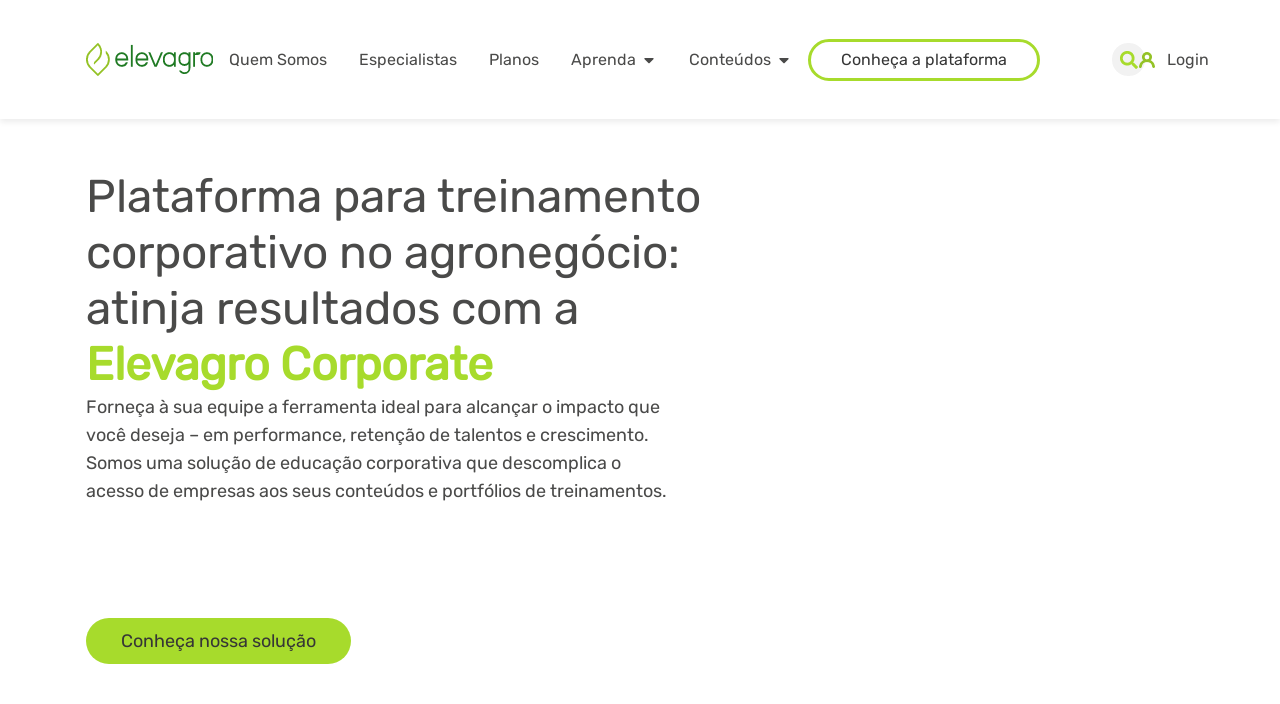

--- FILE ---
content_type: text/html; charset=UTF-8
request_url: https://elevagro.com/b2b/
body_size: 50589
content:
<!doctype html>
<html lang="pt-BR">
<head><meta charset="UTF-8"><script>if(navigator.userAgent.match(/MSIE|Internet Explorer/i)||navigator.userAgent.match(/Trident\/7\..*?rv:11/i)){var href=document.location.href;if(!href.match(/[?&]nowprocket/)){if(href.indexOf("?")==-1){if(href.indexOf("#")==-1){document.location.href=href+"?nowprocket=1"}else{document.location.href=href.replace("#","?nowprocket=1#")}}else{if(href.indexOf("#")==-1){document.location.href=href+"&nowprocket=1"}else{document.location.href=href.replace("#","&nowprocket=1#")}}}}</script><script>class RocketLazyLoadScripts{constructor(){this.v="1.2.4",this.triggerEvents=["keydown","mousedown","mousemove","touchmove","touchstart","touchend","wheel"],this.userEventHandler=this._triggerListener.bind(this),this.touchStartHandler=this._onTouchStart.bind(this),this.touchMoveHandler=this._onTouchMove.bind(this),this.touchEndHandler=this._onTouchEnd.bind(this),this.clickHandler=this._onClick.bind(this),this.interceptedClicks=[],window.addEventListener("pageshow",t=>{this.persisted=t.persisted}),window.addEventListener("DOMContentLoaded",()=>{this._preconnect3rdParties()}),this.delayedScripts={normal:[],async:[],defer:[]},this.trash=[],this.allJQueries=[]}_addUserInteractionListener(t){if(document.hidden){t._triggerListener();return}this.triggerEvents.forEach(e=>window.addEventListener(e,t.userEventHandler,{passive:!0})),window.addEventListener("touchstart",t.touchStartHandler,{passive:!0}),window.addEventListener("mousedown",t.touchStartHandler),document.addEventListener("visibilitychange",t.userEventHandler)}_removeUserInteractionListener(){this.triggerEvents.forEach(t=>window.removeEventListener(t,this.userEventHandler,{passive:!0})),document.removeEventListener("visibilitychange",this.userEventHandler)}_onTouchStart(t){"HTML"!==t.target.tagName&&(window.addEventListener("touchend",this.touchEndHandler),window.addEventListener("mouseup",this.touchEndHandler),window.addEventListener("touchmove",this.touchMoveHandler,{passive:!0}),window.addEventListener("mousemove",this.touchMoveHandler),t.target.addEventListener("click",this.clickHandler),this._renameDOMAttribute(t.target,"onclick","rocket-onclick"),this._pendingClickStarted())}_onTouchMove(t){window.removeEventListener("touchend",this.touchEndHandler),window.removeEventListener("mouseup",this.touchEndHandler),window.removeEventListener("touchmove",this.touchMoveHandler,{passive:!0}),window.removeEventListener("mousemove",this.touchMoveHandler),t.target.removeEventListener("click",this.clickHandler),this._renameDOMAttribute(t.target,"rocket-onclick","onclick"),this._pendingClickFinished()}_onTouchEnd(){window.removeEventListener("touchend",this.touchEndHandler),window.removeEventListener("mouseup",this.touchEndHandler),window.removeEventListener("touchmove",this.touchMoveHandler,{passive:!0}),window.removeEventListener("mousemove",this.touchMoveHandler)}_onClick(t){t.target.removeEventListener("click",this.clickHandler),this._renameDOMAttribute(t.target,"rocket-onclick","onclick"),this.interceptedClicks.push(t),t.preventDefault(),t.stopPropagation(),t.stopImmediatePropagation(),this._pendingClickFinished()}_replayClicks(){window.removeEventListener("touchstart",this.touchStartHandler,{passive:!0}),window.removeEventListener("mousedown",this.touchStartHandler),this.interceptedClicks.forEach(t=>{t.target.dispatchEvent(new MouseEvent("click",{view:t.view,bubbles:!0,cancelable:!0}))})}_waitForPendingClicks(){return new Promise(t=>{this._isClickPending?this._pendingClickFinished=t:t()})}_pendingClickStarted(){this._isClickPending=!0}_pendingClickFinished(){this._isClickPending=!1}_renameDOMAttribute(t,e,r){t.hasAttribute&&t.hasAttribute(e)&&(event.target.setAttribute(r,event.target.getAttribute(e)),event.target.removeAttribute(e))}_triggerListener(){this._removeUserInteractionListener(this),"loading"===document.readyState?document.addEventListener("DOMContentLoaded",this._loadEverythingNow.bind(this)):this._loadEverythingNow()}_preconnect3rdParties(){let t=[];document.querySelectorAll("script[type=rocketlazyloadscript][data-rocket-src]").forEach(e=>{let r=e.getAttribute("data-rocket-src");if(r&&0!==r.indexOf("data:")){0===r.indexOf("//")&&(r=location.protocol+r);try{let i=new URL(r).origin;i!==location.origin&&t.push({src:i,crossOrigin:e.crossOrigin||"module"===e.getAttribute("data-rocket-type")})}catch(n){}}}),t=[...new Map(t.map(t=>[JSON.stringify(t),t])).values()],this._batchInjectResourceHints(t,"preconnect")}async _loadEverythingNow(){this.lastBreath=Date.now(),this._delayEventListeners(),this._delayJQueryReady(this),this._handleDocumentWrite(),this._registerAllDelayedScripts(),this._preloadAllScripts(),await this._loadScriptsFromList(this.delayedScripts.normal),await this._loadScriptsFromList(this.delayedScripts.defer),await this._loadScriptsFromList(this.delayedScripts.async);try{await this._triggerDOMContentLoaded(),await this._pendingWebpackRequests(this),await this._triggerWindowLoad()}catch(t){console.error(t)}window.dispatchEvent(new Event("rocket-allScriptsLoaded")),this._waitForPendingClicks().then(()=>{this._replayClicks()}),this._emptyTrash()}_registerAllDelayedScripts(){document.querySelectorAll("script[type=rocketlazyloadscript]").forEach(t=>{t.hasAttribute("data-rocket-src")?t.hasAttribute("async")&&!1!==t.async?this.delayedScripts.async.push(t):t.hasAttribute("defer")&&!1!==t.defer||"module"===t.getAttribute("data-rocket-type")?this.delayedScripts.defer.push(t):this.delayedScripts.normal.push(t):this.delayedScripts.normal.push(t)})}async _transformScript(t){if(await this._littleBreath(),!0===t.noModule&&"noModule"in HTMLScriptElement.prototype){t.setAttribute("data-rocket-status","skipped");return}return new Promise(navigator.userAgent.indexOf("Firefox/")>0||""===navigator.vendor?e=>{let r=document.createElement("script");[...t.attributes].forEach(t=>{let e=t.nodeName;"type"!==e&&("data-rocket-type"===e&&(e="type"),"data-rocket-src"===e&&(e="src"),r.setAttribute(e,t.nodeValue))}),t.text&&(r.text=t.text),r.hasAttribute("src")?(r.addEventListener("load",e),r.addEventListener("error",e)):(r.text=t.text,e());try{t.parentNode.replaceChild(r,t)}catch(i){e()}}:e=>{function r(){t.setAttribute("data-rocket-status","failed"),e()}try{let i=t.getAttribute("data-rocket-type"),n=t.getAttribute("data-rocket-src");i?(t.type=i,t.removeAttribute("data-rocket-type")):t.removeAttribute("type"),t.addEventListener("load",function r(){t.setAttribute("data-rocket-status","executed"),e()}),t.addEventListener("error",r),n?(t.removeAttribute("data-rocket-src"),t.src=n):t.src="data:text/javascript;base64,"+window.btoa(unescape(encodeURIComponent(t.text)))}catch(s){r()}})}async _loadScriptsFromList(t){let e=t.shift();return e&&e.isConnected?(await this._transformScript(e),this._loadScriptsFromList(t)):Promise.resolve()}_preloadAllScripts(){this._batchInjectResourceHints([...this.delayedScripts.normal,...this.delayedScripts.defer,...this.delayedScripts.async],"preload")}_batchInjectResourceHints(t,e){var r=document.createDocumentFragment();t.forEach(t=>{let i=t.getAttribute&&t.getAttribute("data-rocket-src")||t.src;if(i){let n=document.createElement("link");n.href=i,n.rel=e,"preconnect"!==e&&(n.as="script"),t.getAttribute&&"module"===t.getAttribute("data-rocket-type")&&(n.crossOrigin=!0),t.crossOrigin&&(n.crossOrigin=t.crossOrigin),t.integrity&&(n.integrity=t.integrity),r.appendChild(n),this.trash.push(n)}}),document.head.appendChild(r)}_delayEventListeners(){let t={};function e(e,r){!function e(r){!t[r]&&(t[r]={originalFunctions:{add:r.addEventListener,remove:r.removeEventListener},eventsToRewrite:[]},r.addEventListener=function(){arguments[0]=i(arguments[0]),t[r].originalFunctions.add.apply(r,arguments)},r.removeEventListener=function(){arguments[0]=i(arguments[0]),t[r].originalFunctions.remove.apply(r,arguments)});function i(e){return t[r].eventsToRewrite.indexOf(e)>=0?"rocket-"+e:e}}(e),t[e].eventsToRewrite.push(r)}function r(t,e){let r=t[e];Object.defineProperty(t,e,{get:()=>r||function(){},set(i){t["rocket"+e]=r=i}})}e(document,"DOMContentLoaded"),e(window,"DOMContentLoaded"),e(window,"load"),e(window,"pageshow"),e(document,"readystatechange"),r(document,"onreadystatechange"),r(window,"onload"),r(window,"onpageshow")}_delayJQueryReady(t){let e;function r(t){return t.split(" ").map(t=>"load"===t||0===t.indexOf("load.")?"rocket-jquery-load":t).join(" ")}function i(i){if(i&&i.fn&&!t.allJQueries.includes(i)){i.fn.ready=i.fn.init.prototype.ready=function(e){return t.domReadyFired?e.bind(document)(i):document.addEventListener("rocket-DOMContentLoaded",()=>e.bind(document)(i)),i([])};let n=i.fn.on;i.fn.on=i.fn.init.prototype.on=function(){return this[0]===window&&("string"==typeof arguments[0]||arguments[0]instanceof String?arguments[0]=r(arguments[0]):"object"==typeof arguments[0]&&Object.keys(arguments[0]).forEach(t=>{let e=arguments[0][t];delete arguments[0][t],arguments[0][r(t)]=e})),n.apply(this,arguments),this},t.allJQueries.push(i)}e=i}i(window.jQuery),Object.defineProperty(window,"jQuery",{get:()=>e,set(t){i(t)}})}async _pendingWebpackRequests(t){let e=document.querySelector("script[data-webpack]");async function r(){return new Promise(t=>{e.addEventListener("load",t),e.addEventListener("error",t)})}e&&(await r(),await t._requestAnimFrame(),await t._pendingWebpackRequests(t))}async _triggerDOMContentLoaded(){this.domReadyFired=!0,await this._littleBreath(),document.dispatchEvent(new Event("rocket-DOMContentLoaded")),await this._littleBreath(),window.dispatchEvent(new Event("rocket-DOMContentLoaded")),await this._littleBreath(),document.dispatchEvent(new Event("rocket-readystatechange")),await this._littleBreath(),document.rocketonreadystatechange&&document.rocketonreadystatechange()}async _triggerWindowLoad(){await this._littleBreath(),window.dispatchEvent(new Event("rocket-load")),await this._littleBreath(),window.rocketonload&&window.rocketonload(),await this._littleBreath(),this.allJQueries.forEach(t=>t(window).trigger("rocket-jquery-load")),await this._littleBreath();let t=new Event("rocket-pageshow");t.persisted=this.persisted,window.dispatchEvent(t),await this._littleBreath(),window.rocketonpageshow&&window.rocketonpageshow({persisted:this.persisted})}_handleDocumentWrite(){let t=new Map;document.write=document.writeln=function(e){let r=document.currentScript;r||console.error("WPRocket unable to document.write this: "+e);let i=document.createRange(),n=r.parentElement,s=t.get(r);void 0===s&&(s=r.nextSibling,t.set(r,s));let a=document.createDocumentFragment();i.setStart(a,0),a.appendChild(i.createContextualFragment(e)),n.insertBefore(a,s)}}async _littleBreath(){Date.now()-this.lastBreath>45&&(await this._requestAnimFrame(),this.lastBreath=Date.now())}async _requestAnimFrame(){return document.hidden?new Promise(t=>setTimeout(t)):new Promise(t=>requestAnimationFrame(t))}_emptyTrash(){this.trash.forEach(t=>t.remove())}static run(){let t=new RocketLazyLoadScripts;t._addUserInteractionListener(t)}}RocketLazyLoadScripts.run();</script>
	
	<meta name="viewport" content="width=device-width, initial-scale=1">
	<link rel="profile" href="https://gmpg.org/xfn/11">
	<meta name='robots' content='index, follow, max-image-preview:large, max-snippet:-1, max-video-preview:-1' />

	<!-- This site is optimized with the Yoast SEO plugin v23.2 - https://yoast.com/wordpress/plugins/seo/ -->
	<title>Treinamento corporativo no agronegócio | Elevagro Corporate</title>
	<meta name="description" content="Somos uma solução de educação corporativa que descomplica o acesso de empresas aos seus conteúdos e portfólios de treinamentos. Fale conosco!" />
	<link rel="canonical" href="https://elevagro.com/b2b/" />
	<meta property="og:locale" content="pt_BR" />
	<meta property="og:type" content="article" />
	<meta property="og:title" content="Treinamento corporativo no agronegócio | Elevagro Corporate" />
	<meta property="og:description" content="Somos uma solução de educação corporativa que descomplica o acesso de empresas aos seus conteúdos e portfólios de treinamentos. Fale conosco!" />
	<meta property="og:url" content="https://elevagro.com/b2b/" />
	<meta property="og:site_name" content="Elevagro" />
	<meta property="article:modified_time" content="2025-01-14T17:42:52+00:00" />
	<meta property="og:image" content="https://elevagro.com/wp-content/uploads/2023/10/homens-agro.webp" />
	<meta name="twitter:card" content="summary_large_image" />
	<meta name="twitter:label1" content="Est. tempo de leitura" />
	<meta name="twitter:data1" content="51 minutos" />
	<script type="application/ld+json" class="yoast-schema-graph">{"@context":"https://schema.org","@graph":[{"@type":"WebPage","@id":"https://elevagro.com/b2b/","url":"https://elevagro.com/b2b/","name":"Treinamento corporativo no agronegócio | Elevagro Corporate","isPartOf":{"@id":"https://elevagro.com/#website"},"primaryImageOfPage":{"@id":"https://elevagro.com/b2b/#primaryimage"},"image":{"@id":"https://elevagro.com/b2b/#primaryimage"},"thumbnailUrl":"https://elevagro.com/wp-content/uploads/2023/10/homens-agro.webp","datePublished":"2023-10-24T14:15:46+00:00","dateModified":"2025-01-14T17:42:52+00:00","description":"Somos uma solução de educação corporativa que descomplica o acesso de empresas aos seus conteúdos e portfólios de treinamentos. Fale conosco!","breadcrumb":{"@id":"https://elevagro.com/b2b/#breadcrumb"},"inLanguage":"pt-BR","potentialAction":[{"@type":"ReadAction","target":["https://elevagro.com/b2b/"]}]},{"@type":"ImageObject","inLanguage":"pt-BR","@id":"https://elevagro.com/b2b/#primaryimage","url":"https://elevagro.com/wp-content/uploads/2023/10/homens-agro.webp","contentUrl":"https://elevagro.com/wp-content/uploads/2023/10/homens-agro.webp","width":570,"height":550},{"@type":"BreadcrumbList","@id":"https://elevagro.com/b2b/#breadcrumb","itemListElement":[{"@type":"ListItem","position":1,"name":"Início","item":"https://elevagro.com/"},{"@type":"ListItem","position":2,"name":"B2B"}]},{"@type":"WebSite","@id":"https://elevagro.com/#website","url":"https://elevagro.com/","name":"Elevagro","description":"","publisher":{"@id":"https://elevagro.com/#organization"},"potentialAction":[{"@type":"SearchAction","target":{"@type":"EntryPoint","urlTemplate":"https://elevagro.com/?s={search_term_string}"},"query-input":"required name=search_term_string"}],"inLanguage":"pt-BR"},{"@type":"Organization","@id":"https://elevagro.com/#organization","name":"Elevagro","url":"https://elevagro.com/","logo":{"@type":"ImageObject","inLanguage":"pt-BR","@id":"https://elevagro.com/#/schema/logo/image/","url":"https://elevagro.com/wp-content/uploads/2023/07/logo-elevagro.svg","contentUrl":"https://elevagro.com/wp-content/uploads/2023/07/logo-elevagro.svg","width":190,"height":49,"caption":"Elevagro"},"image":{"@id":"https://elevagro.com/#/schema/logo/image/"}}]}</script>
	<!-- / Yoast SEO plugin. -->


<link rel='dns-prefetch' href='//cdn.jsdelivr.net' />
<link rel='dns-prefetch' href='//unpkg.com' />

<link rel="alternate" type="application/rss+xml" title="Feed para Elevagro &raquo;" href="https://elevagro.com/feed/" />
<link rel="alternate" type="application/rss+xml" title="Feed de comentários para Elevagro &raquo;" href="https://elevagro.com/comments/feed/" />
<link rel="alternate" title="oEmbed (JSON)" type="application/json+oembed" href="https://elevagro.com/wp-json/oembed/1.0/embed?url=https%3A%2F%2Felevagro.com%2Fb2b%2F" />
<link rel="alternate" title="oEmbed (XML)" type="text/xml+oembed" href="https://elevagro.com/wp-json/oembed/1.0/embed?url=https%3A%2F%2Felevagro.com%2Fb2b%2F&#038;format=xml" />
<link rel="alternate" type="application/rss+xml" title="Feed de Elevagro &raquo; Story" href="https://elevagro.com/web-stories/feed/"><style id='wp-img-auto-sizes-contain-inline-css'>
img:is([sizes=auto i],[sizes^="auto," i]){contain-intrinsic-size:3000px 1500px}
/*# sourceURL=wp-img-auto-sizes-contain-inline-css */
</style>
<style id='wp-emoji-styles-inline-css'>

	img.wp-smiley, img.emoji {
		display: inline !important;
		border: none !important;
		box-shadow: none !important;
		height: 1em !important;
		width: 1em !important;
		margin: 0 0.07em !important;
		vertical-align: -0.1em !important;
		background: none !important;
		padding: 0 !important;
	}
/*# sourceURL=wp-emoji-styles-inline-css */
</style>
<style id='classic-theme-styles-inline-css'>
/*! This file is auto-generated */
.wp-block-button__link{color:#fff;background-color:#32373c;border-radius:9999px;box-shadow:none;text-decoration:none;padding:calc(.667em + 2px) calc(1.333em + 2px);font-size:1.125em}.wp-block-file__button{background:#32373c;color:#fff;text-decoration:none}
/*# sourceURL=/wp-includes/css/classic-themes.min.css */
</style>
<link data-minify="1" rel='stylesheet' id='jet-engine-frontend-css' href='https://elevagro.com/wp-content/cache/min/1/wp-content/plugins/jet-engine/assets/css/frontend.css?ver=1764785739' media='all' />
<link rel='stylesheet' id='hello-elementor-css' href='https://elevagro.com/wp-content/themes/hello-elementor/style.min.css?ver=3.0.1' media='all' />
<link rel='stylesheet' id='hello-elementor-theme-style-css' href='https://elevagro.com/wp-content/themes/hello-elementor/theme.min.css?ver=3.0.1' media='all' />
<link data-minify="1" rel='stylesheet' id='chld_thm_cfg_child-css' href='https://elevagro.com/wp-content/cache/min/1/wp-content/themes/hello-elementor-child/style.css?ver=1764785739' media='all' />
<link data-minify="1" rel='stylesheet' id='slickcss-css' href='https://elevagro.com/wp-content/cache/min/1/wp-content/themes/hello-elementor-child/libs/slick/slick.css?ver=1764785739' media='all' />
<link data-minify="1" rel='stylesheet' id='slicktheme-css' href='https://elevagro.com/wp-content/cache/min/1/wp-content/themes/hello-elementor-child/libs/slick/slick-theme.css?ver=1764785739' media='all' />
<link data-minify="1" rel='stylesheet' id='splidecss-css' href='https://elevagro.com/wp-content/cache/min/1/npm/@splidejs/splide@4.1.4/dist/css/splide.min.css?ver=1764785739' media='all' />
<link data-minify="1" rel='stylesheet' id='aoscss-css' href='https://elevagro.com/wp-content/cache/min/1/aos@2.3.1/dist/aos.css?ver=1764785739' media='all' />
<link rel='stylesheet' id='hello-elementor-header-footer-css' href='https://elevagro.com/wp-content/themes/hello-elementor/header-footer.min.css?ver=3.0.1' media='all' />
<link rel='stylesheet' id='elementor-frontend-css' href='https://elevagro.com/wp-content/uploads/elementor/css/custom-frontend-lite.min.css?ver=1764785737' media='all' />
<style id='elementor-frontend-inline-css'>
@-webkit-keyframes ha_fadeIn{0%{opacity:0}to{opacity:1}}@keyframes ha_fadeIn{0%{opacity:0}to{opacity:1}}@-webkit-keyframes ha_zoomIn{0%{opacity:0;-webkit-transform:scale3d(.3,.3,.3);transform:scale3d(.3,.3,.3)}50%{opacity:1}}@keyframes ha_zoomIn{0%{opacity:0;-webkit-transform:scale3d(.3,.3,.3);transform:scale3d(.3,.3,.3)}50%{opacity:1}}@-webkit-keyframes ha_rollIn{0%{opacity:0;-webkit-transform:translate3d(-100%,0,0) rotate3d(0,0,1,-120deg);transform:translate3d(-100%,0,0) rotate3d(0,0,1,-120deg)}to{opacity:1}}@keyframes ha_rollIn{0%{opacity:0;-webkit-transform:translate3d(-100%,0,0) rotate3d(0,0,1,-120deg);transform:translate3d(-100%,0,0) rotate3d(0,0,1,-120deg)}to{opacity:1}}@-webkit-keyframes ha_bounce{0%,20%,53%,to{-webkit-animation-timing-function:cubic-bezier(.215,.61,.355,1);animation-timing-function:cubic-bezier(.215,.61,.355,1)}40%,43%{-webkit-transform:translate3d(0,-30px,0) scaleY(1.1);transform:translate3d(0,-30px,0) scaleY(1.1);-webkit-animation-timing-function:cubic-bezier(.755,.05,.855,.06);animation-timing-function:cubic-bezier(.755,.05,.855,.06)}70%{-webkit-transform:translate3d(0,-15px,0) scaleY(1.05);transform:translate3d(0,-15px,0) scaleY(1.05);-webkit-animation-timing-function:cubic-bezier(.755,.05,.855,.06);animation-timing-function:cubic-bezier(.755,.05,.855,.06)}80%{-webkit-transition-timing-function:cubic-bezier(.215,.61,.355,1);transition-timing-function:cubic-bezier(.215,.61,.355,1);-webkit-transform:translate3d(0,0,0) scaleY(.95);transform:translate3d(0,0,0) scaleY(.95)}90%{-webkit-transform:translate3d(0,-4px,0) scaleY(1.02);transform:translate3d(0,-4px,0) scaleY(1.02)}}@keyframes ha_bounce{0%,20%,53%,to{-webkit-animation-timing-function:cubic-bezier(.215,.61,.355,1);animation-timing-function:cubic-bezier(.215,.61,.355,1)}40%,43%{-webkit-transform:translate3d(0,-30px,0) scaleY(1.1);transform:translate3d(0,-30px,0) scaleY(1.1);-webkit-animation-timing-function:cubic-bezier(.755,.05,.855,.06);animation-timing-function:cubic-bezier(.755,.05,.855,.06)}70%{-webkit-transform:translate3d(0,-15px,0) scaleY(1.05);transform:translate3d(0,-15px,0) scaleY(1.05);-webkit-animation-timing-function:cubic-bezier(.755,.05,.855,.06);animation-timing-function:cubic-bezier(.755,.05,.855,.06)}80%{-webkit-transition-timing-function:cubic-bezier(.215,.61,.355,1);transition-timing-function:cubic-bezier(.215,.61,.355,1);-webkit-transform:translate3d(0,0,0) scaleY(.95);transform:translate3d(0,0,0) scaleY(.95)}90%{-webkit-transform:translate3d(0,-4px,0) scaleY(1.02);transform:translate3d(0,-4px,0) scaleY(1.02)}}@-webkit-keyframes ha_bounceIn{0%,20%,40%,60%,80%,to{-webkit-animation-timing-function:cubic-bezier(.215,.61,.355,1);animation-timing-function:cubic-bezier(.215,.61,.355,1)}0%{opacity:0;-webkit-transform:scale3d(.3,.3,.3);transform:scale3d(.3,.3,.3)}20%{-webkit-transform:scale3d(1.1,1.1,1.1);transform:scale3d(1.1,1.1,1.1)}40%{-webkit-transform:scale3d(.9,.9,.9);transform:scale3d(.9,.9,.9)}60%{opacity:1;-webkit-transform:scale3d(1.03,1.03,1.03);transform:scale3d(1.03,1.03,1.03)}80%{-webkit-transform:scale3d(.97,.97,.97);transform:scale3d(.97,.97,.97)}to{opacity:1}}@keyframes ha_bounceIn{0%,20%,40%,60%,80%,to{-webkit-animation-timing-function:cubic-bezier(.215,.61,.355,1);animation-timing-function:cubic-bezier(.215,.61,.355,1)}0%{opacity:0;-webkit-transform:scale3d(.3,.3,.3);transform:scale3d(.3,.3,.3)}20%{-webkit-transform:scale3d(1.1,1.1,1.1);transform:scale3d(1.1,1.1,1.1)}40%{-webkit-transform:scale3d(.9,.9,.9);transform:scale3d(.9,.9,.9)}60%{opacity:1;-webkit-transform:scale3d(1.03,1.03,1.03);transform:scale3d(1.03,1.03,1.03)}80%{-webkit-transform:scale3d(.97,.97,.97);transform:scale3d(.97,.97,.97)}to{opacity:1}}@-webkit-keyframes ha_flipInX{0%{opacity:0;-webkit-transform:perspective(400px) rotate3d(1,0,0,90deg);transform:perspective(400px) rotate3d(1,0,0,90deg);-webkit-animation-timing-function:ease-in;animation-timing-function:ease-in}40%{-webkit-transform:perspective(400px) rotate3d(1,0,0,-20deg);transform:perspective(400px) rotate3d(1,0,0,-20deg);-webkit-animation-timing-function:ease-in;animation-timing-function:ease-in}60%{opacity:1;-webkit-transform:perspective(400px) rotate3d(1,0,0,10deg);transform:perspective(400px) rotate3d(1,0,0,10deg)}80%{-webkit-transform:perspective(400px) rotate3d(1,0,0,-5deg);transform:perspective(400px) rotate3d(1,0,0,-5deg)}}@keyframes ha_flipInX{0%{opacity:0;-webkit-transform:perspective(400px) rotate3d(1,0,0,90deg);transform:perspective(400px) rotate3d(1,0,0,90deg);-webkit-animation-timing-function:ease-in;animation-timing-function:ease-in}40%{-webkit-transform:perspective(400px) rotate3d(1,0,0,-20deg);transform:perspective(400px) rotate3d(1,0,0,-20deg);-webkit-animation-timing-function:ease-in;animation-timing-function:ease-in}60%{opacity:1;-webkit-transform:perspective(400px) rotate3d(1,0,0,10deg);transform:perspective(400px) rotate3d(1,0,0,10deg)}80%{-webkit-transform:perspective(400px) rotate3d(1,0,0,-5deg);transform:perspective(400px) rotate3d(1,0,0,-5deg)}}@-webkit-keyframes ha_flipInY{0%{opacity:0;-webkit-transform:perspective(400px) rotate3d(0,1,0,90deg);transform:perspective(400px) rotate3d(0,1,0,90deg);-webkit-animation-timing-function:ease-in;animation-timing-function:ease-in}40%{-webkit-transform:perspective(400px) rotate3d(0,1,0,-20deg);transform:perspective(400px) rotate3d(0,1,0,-20deg);-webkit-animation-timing-function:ease-in;animation-timing-function:ease-in}60%{opacity:1;-webkit-transform:perspective(400px) rotate3d(0,1,0,10deg);transform:perspective(400px) rotate3d(0,1,0,10deg)}80%{-webkit-transform:perspective(400px) rotate3d(0,1,0,-5deg);transform:perspective(400px) rotate3d(0,1,0,-5deg)}}@keyframes ha_flipInY{0%{opacity:0;-webkit-transform:perspective(400px) rotate3d(0,1,0,90deg);transform:perspective(400px) rotate3d(0,1,0,90deg);-webkit-animation-timing-function:ease-in;animation-timing-function:ease-in}40%{-webkit-transform:perspective(400px) rotate3d(0,1,0,-20deg);transform:perspective(400px) rotate3d(0,1,0,-20deg);-webkit-animation-timing-function:ease-in;animation-timing-function:ease-in}60%{opacity:1;-webkit-transform:perspective(400px) rotate3d(0,1,0,10deg);transform:perspective(400px) rotate3d(0,1,0,10deg)}80%{-webkit-transform:perspective(400px) rotate3d(0,1,0,-5deg);transform:perspective(400px) rotate3d(0,1,0,-5deg)}}@-webkit-keyframes ha_swing{20%{-webkit-transform:rotate3d(0,0,1,15deg);transform:rotate3d(0,0,1,15deg)}40%{-webkit-transform:rotate3d(0,0,1,-10deg);transform:rotate3d(0,0,1,-10deg)}60%{-webkit-transform:rotate3d(0,0,1,5deg);transform:rotate3d(0,0,1,5deg)}80%{-webkit-transform:rotate3d(0,0,1,-5deg);transform:rotate3d(0,0,1,-5deg)}}@keyframes ha_swing{20%{-webkit-transform:rotate3d(0,0,1,15deg);transform:rotate3d(0,0,1,15deg)}40%{-webkit-transform:rotate3d(0,0,1,-10deg);transform:rotate3d(0,0,1,-10deg)}60%{-webkit-transform:rotate3d(0,0,1,5deg);transform:rotate3d(0,0,1,5deg)}80%{-webkit-transform:rotate3d(0,0,1,-5deg);transform:rotate3d(0,0,1,-5deg)}}@-webkit-keyframes ha_slideInDown{0%{visibility:visible;-webkit-transform:translate3d(0,-100%,0);transform:translate3d(0,-100%,0)}}@keyframes ha_slideInDown{0%{visibility:visible;-webkit-transform:translate3d(0,-100%,0);transform:translate3d(0,-100%,0)}}@-webkit-keyframes ha_slideInUp{0%{visibility:visible;-webkit-transform:translate3d(0,100%,0);transform:translate3d(0,100%,0)}}@keyframes ha_slideInUp{0%{visibility:visible;-webkit-transform:translate3d(0,100%,0);transform:translate3d(0,100%,0)}}@-webkit-keyframes ha_slideInLeft{0%{visibility:visible;-webkit-transform:translate3d(-100%,0,0);transform:translate3d(-100%,0,0)}}@keyframes ha_slideInLeft{0%{visibility:visible;-webkit-transform:translate3d(-100%,0,0);transform:translate3d(-100%,0,0)}}@-webkit-keyframes ha_slideInRight{0%{visibility:visible;-webkit-transform:translate3d(100%,0,0);transform:translate3d(100%,0,0)}}@keyframes ha_slideInRight{0%{visibility:visible;-webkit-transform:translate3d(100%,0,0);transform:translate3d(100%,0,0)}}.ha_fadeIn{-webkit-animation-name:ha_fadeIn;animation-name:ha_fadeIn}.ha_zoomIn{-webkit-animation-name:ha_zoomIn;animation-name:ha_zoomIn}.ha_rollIn{-webkit-animation-name:ha_rollIn;animation-name:ha_rollIn}.ha_bounce{-webkit-transform-origin:center bottom;-ms-transform-origin:center bottom;transform-origin:center bottom;-webkit-animation-name:ha_bounce;animation-name:ha_bounce}.ha_bounceIn{-webkit-animation-name:ha_bounceIn;animation-name:ha_bounceIn;-webkit-animation-duration:.75s;-webkit-animation-duration:calc(var(--animate-duration)*.75);animation-duration:.75s;animation-duration:calc(var(--animate-duration)*.75)}.ha_flipInX,.ha_flipInY{-webkit-animation-name:ha_flipInX;animation-name:ha_flipInX;-webkit-backface-visibility:visible!important;backface-visibility:visible!important}.ha_flipInY{-webkit-animation-name:ha_flipInY;animation-name:ha_flipInY}.ha_swing{-webkit-transform-origin:top center;-ms-transform-origin:top center;transform-origin:top center;-webkit-animation-name:ha_swing;animation-name:ha_swing}.ha_slideInDown{-webkit-animation-name:ha_slideInDown;animation-name:ha_slideInDown}.ha_slideInUp{-webkit-animation-name:ha_slideInUp;animation-name:ha_slideInUp}.ha_slideInLeft{-webkit-animation-name:ha_slideInLeft;animation-name:ha_slideInLeft}.ha_slideInRight{-webkit-animation-name:ha_slideInRight;animation-name:ha_slideInRight}.ha-css-transform-yes{-webkit-transition-duration:var(--ha-tfx-transition-duration, .2s);transition-duration:var(--ha-tfx-transition-duration, .2s);-webkit-transition-property:-webkit-transform;transition-property:transform;transition-property:transform,-webkit-transform;-webkit-transform:translate(var(--ha-tfx-translate-x, 0),var(--ha-tfx-translate-y, 0)) scale(var(--ha-tfx-scale-x, 1),var(--ha-tfx-scale-y, 1)) skew(var(--ha-tfx-skew-x, 0),var(--ha-tfx-skew-y, 0)) rotateX(var(--ha-tfx-rotate-x, 0)) rotateY(var(--ha-tfx-rotate-y, 0)) rotateZ(var(--ha-tfx-rotate-z, 0));transform:translate(var(--ha-tfx-translate-x, 0),var(--ha-tfx-translate-y, 0)) scale(var(--ha-tfx-scale-x, 1),var(--ha-tfx-scale-y, 1)) skew(var(--ha-tfx-skew-x, 0),var(--ha-tfx-skew-y, 0)) rotateX(var(--ha-tfx-rotate-x, 0)) rotateY(var(--ha-tfx-rotate-y, 0)) rotateZ(var(--ha-tfx-rotate-z, 0))}.ha-css-transform-yes:hover{-webkit-transform:translate(var(--ha-tfx-translate-x-hover, var(--ha-tfx-translate-x, 0)),var(--ha-tfx-translate-y-hover, var(--ha-tfx-translate-y, 0))) scale(var(--ha-tfx-scale-x-hover, var(--ha-tfx-scale-x, 1)),var(--ha-tfx-scale-y-hover, var(--ha-tfx-scale-y, 1))) skew(var(--ha-tfx-skew-x-hover, var(--ha-tfx-skew-x, 0)),var(--ha-tfx-skew-y-hover, var(--ha-tfx-skew-y, 0))) rotateX(var(--ha-tfx-rotate-x-hover, var(--ha-tfx-rotate-x, 0))) rotateY(var(--ha-tfx-rotate-y-hover, var(--ha-tfx-rotate-y, 0))) rotateZ(var(--ha-tfx-rotate-z-hover, var(--ha-tfx-rotate-z, 0)));transform:translate(var(--ha-tfx-translate-x-hover, var(--ha-tfx-translate-x, 0)),var(--ha-tfx-translate-y-hover, var(--ha-tfx-translate-y, 0))) scale(var(--ha-tfx-scale-x-hover, var(--ha-tfx-scale-x, 1)),var(--ha-tfx-scale-y-hover, var(--ha-tfx-scale-y, 1))) skew(var(--ha-tfx-skew-x-hover, var(--ha-tfx-skew-x, 0)),var(--ha-tfx-skew-y-hover, var(--ha-tfx-skew-y, 0))) rotateX(var(--ha-tfx-rotate-x-hover, var(--ha-tfx-rotate-x, 0))) rotateY(var(--ha-tfx-rotate-y-hover, var(--ha-tfx-rotate-y, 0))) rotateZ(var(--ha-tfx-rotate-z-hover, var(--ha-tfx-rotate-z, 0)))}.happy-addon>.elementor-widget-container{word-wrap:break-word;overflow-wrap:break-word}.happy-addon>.elementor-widget-container,.happy-addon>.elementor-widget-container *{-webkit-box-sizing:border-box;box-sizing:border-box}.happy-addon p:empty{display:none}.happy-addon .elementor-inline-editing{min-height:auto!important}.happy-addon-pro img{max-width:100%;height:auto;-o-object-fit:cover;object-fit:cover}.ha-screen-reader-text{position:absolute;overflow:hidden;clip:rect(1px,1px,1px,1px);margin:-1px;padding:0;width:1px;height:1px;border:0;word-wrap:normal!important;-webkit-clip-path:inset(50%);clip-path:inset(50%)}.ha-has-bg-overlay>.elementor-widget-container{position:relative;z-index:1}.ha-has-bg-overlay>.elementor-widget-container:before{position:absolute;top:0;left:0;z-index:-1;width:100%;height:100%;content:""}.ha-popup--is-enabled .ha-js-popup,.ha-popup--is-enabled .ha-js-popup img{cursor:-webkit-zoom-in!important;cursor:zoom-in!important}.mfp-wrap .mfp-arrow,.mfp-wrap .mfp-close{background-color:transparent}.mfp-wrap .mfp-arrow:focus,.mfp-wrap .mfp-close:focus{outline-width:thin}.ha-advanced-tooltip-enable{position:relative;cursor:pointer;--ha-tooltip-arrow-color:black;--ha-tooltip-arrow-distance:0}.ha-advanced-tooltip-enable .ha-advanced-tooltip-content{position:absolute;z-index:999;display:none;padding:5px 0;width:120px;height:auto;border-radius:6px;background-color:#000;color:#fff;text-align:center;opacity:0}.ha-advanced-tooltip-enable .ha-advanced-tooltip-content::after{position:absolute;border-width:5px;border-style:solid;content:""}.ha-advanced-tooltip-enable .ha-advanced-tooltip-content.no-arrow::after{visibility:hidden}.ha-advanced-tooltip-enable .ha-advanced-tooltip-content.show{display:inline-block;opacity:1}.ha-advanced-tooltip-enable.ha-advanced-tooltip-top .ha-advanced-tooltip-content,body[data-elementor-device-mode=tablet] .ha-advanced-tooltip-enable.ha-advanced-tooltip-tablet-top .ha-advanced-tooltip-content{top:unset;right:0;bottom:calc(101% + var(--ha-tooltip-arrow-distance));left:0;margin:0 auto}.ha-advanced-tooltip-enable.ha-advanced-tooltip-top .ha-advanced-tooltip-content::after,body[data-elementor-device-mode=tablet] .ha-advanced-tooltip-enable.ha-advanced-tooltip-tablet-top .ha-advanced-tooltip-content::after{top:100%;right:unset;bottom:unset;left:50%;border-color:var(--ha-tooltip-arrow-color) transparent transparent transparent;-webkit-transform:translateX(-50%);-ms-transform:translateX(-50%);transform:translateX(-50%)}.ha-advanced-tooltip-enable.ha-advanced-tooltip-bottom .ha-advanced-tooltip-content,body[data-elementor-device-mode=tablet] .ha-advanced-tooltip-enable.ha-advanced-tooltip-tablet-bottom .ha-advanced-tooltip-content{top:calc(101% + var(--ha-tooltip-arrow-distance));right:0;bottom:unset;left:0;margin:0 auto}.ha-advanced-tooltip-enable.ha-advanced-tooltip-bottom .ha-advanced-tooltip-content::after,body[data-elementor-device-mode=tablet] .ha-advanced-tooltip-enable.ha-advanced-tooltip-tablet-bottom .ha-advanced-tooltip-content::after{top:unset;right:unset;bottom:100%;left:50%;border-color:transparent transparent var(--ha-tooltip-arrow-color) transparent;-webkit-transform:translateX(-50%);-ms-transform:translateX(-50%);transform:translateX(-50%)}.ha-advanced-tooltip-enable.ha-advanced-tooltip-left .ha-advanced-tooltip-content,body[data-elementor-device-mode=tablet] .ha-advanced-tooltip-enable.ha-advanced-tooltip-tablet-left .ha-advanced-tooltip-content{top:50%;right:calc(101% + var(--ha-tooltip-arrow-distance));bottom:unset;left:unset;-webkit-transform:translateY(-50%);-ms-transform:translateY(-50%);transform:translateY(-50%)}.ha-advanced-tooltip-enable.ha-advanced-tooltip-left .ha-advanced-tooltip-content::after,body[data-elementor-device-mode=tablet] .ha-advanced-tooltip-enable.ha-advanced-tooltip-tablet-left .ha-advanced-tooltip-content::after{top:50%;right:unset;bottom:unset;left:100%;border-color:transparent transparent transparent var(--ha-tooltip-arrow-color);-webkit-transform:translateY(-50%);-ms-transform:translateY(-50%);transform:translateY(-50%)}.ha-advanced-tooltip-enable.ha-advanced-tooltip-right .ha-advanced-tooltip-content,body[data-elementor-device-mode=tablet] .ha-advanced-tooltip-enable.ha-advanced-tooltip-tablet-right .ha-advanced-tooltip-content{top:50%;right:unset;bottom:unset;left:calc(101% + var(--ha-tooltip-arrow-distance));-webkit-transform:translateY(-50%);-ms-transform:translateY(-50%);transform:translateY(-50%)}.ha-advanced-tooltip-enable.ha-advanced-tooltip-right .ha-advanced-tooltip-content::after,body[data-elementor-device-mode=tablet] .ha-advanced-tooltip-enable.ha-advanced-tooltip-tablet-right .ha-advanced-tooltip-content::after{top:50%;right:100%;bottom:unset;left:unset;border-color:transparent var(--ha-tooltip-arrow-color) transparent transparent;-webkit-transform:translateY(-50%);-ms-transform:translateY(-50%);transform:translateY(-50%)}body[data-elementor-device-mode=mobile] .ha-advanced-tooltip-enable.ha-advanced-tooltip-mobile-top .ha-advanced-tooltip-content{top:unset;right:0;bottom:calc(101% + var(--ha-tooltip-arrow-distance));left:0;margin:0 auto}body[data-elementor-device-mode=mobile] .ha-advanced-tooltip-enable.ha-advanced-tooltip-mobile-top .ha-advanced-tooltip-content::after{top:100%;right:unset;bottom:unset;left:50%;border-color:var(--ha-tooltip-arrow-color) transparent transparent transparent;-webkit-transform:translateX(-50%);-ms-transform:translateX(-50%);transform:translateX(-50%)}body[data-elementor-device-mode=mobile] .ha-advanced-tooltip-enable.ha-advanced-tooltip-mobile-bottom .ha-advanced-tooltip-content{top:calc(101% + var(--ha-tooltip-arrow-distance));right:0;bottom:unset;left:0;margin:0 auto}body[data-elementor-device-mode=mobile] .ha-advanced-tooltip-enable.ha-advanced-tooltip-mobile-bottom .ha-advanced-tooltip-content::after{top:unset;right:unset;bottom:100%;left:50%;border-color:transparent transparent var(--ha-tooltip-arrow-color) transparent;-webkit-transform:translateX(-50%);-ms-transform:translateX(-50%);transform:translateX(-50%)}body[data-elementor-device-mode=mobile] .ha-advanced-tooltip-enable.ha-advanced-tooltip-mobile-left .ha-advanced-tooltip-content{top:50%;right:calc(101% + var(--ha-tooltip-arrow-distance));bottom:unset;left:unset;-webkit-transform:translateY(-50%);-ms-transform:translateY(-50%);transform:translateY(-50%)}body[data-elementor-device-mode=mobile] .ha-advanced-tooltip-enable.ha-advanced-tooltip-mobile-left .ha-advanced-tooltip-content::after{top:50%;right:unset;bottom:unset;left:100%;border-color:transparent transparent transparent var(--ha-tooltip-arrow-color);-webkit-transform:translateY(-50%);-ms-transform:translateY(-50%);transform:translateY(-50%)}body[data-elementor-device-mode=mobile] .ha-advanced-tooltip-enable.ha-advanced-tooltip-mobile-right .ha-advanced-tooltip-content{top:50%;right:unset;bottom:unset;left:calc(101% + var(--ha-tooltip-arrow-distance));-webkit-transform:translateY(-50%);-ms-transform:translateY(-50%);transform:translateY(-50%)}body[data-elementor-device-mode=mobile] .ha-advanced-tooltip-enable.ha-advanced-tooltip-mobile-right .ha-advanced-tooltip-content::after{top:50%;right:100%;bottom:unset;left:unset;border-color:transparent var(--ha-tooltip-arrow-color) transparent transparent;-webkit-transform:translateY(-50%);-ms-transform:translateY(-50%);transform:translateY(-50%)}body.elementor-editor-active .happy-addon.ha-gravityforms .gform_wrapper{display:block!important}.ha-scroll-to-top-wrap.ha-scroll-to-top-hide{display:none}.ha-scroll-to-top-wrap.edit-mode,.ha-scroll-to-top-wrap.single-page-off{display:none!important}.ha-scroll-to-top-button{position:fixed;right:15px;bottom:15px;z-index:9999;display:-webkit-box;display:-webkit-flex;display:-ms-flexbox;display:flex;-webkit-box-align:center;-webkit-align-items:center;align-items:center;-ms-flex-align:center;-webkit-box-pack:center;-ms-flex-pack:center;-webkit-justify-content:center;justify-content:center;width:50px;height:50px;border-radius:50px;background-color:#5636d1;color:#fff;text-align:center;opacity:1;cursor:pointer;-webkit-transition:all .3s;transition:all .3s}.ha-scroll-to-top-button i{color:#fff;font-size:16px}.ha-scroll-to-top-button:hover{background-color:#e2498a}
/*# sourceURL=elementor-frontend-inline-css */
</style>
<link rel='stylesheet' id='elementor-post-5-css' href='https://elevagro.com/wp-content/uploads/elementor/css/post-5.css?ver=1764785737' media='all' />
<link data-minify="1" rel='stylesheet' id='swiper-css' href='https://elevagro.com/wp-content/cache/min/1/wp-content/plugins/elementor/assets/lib/swiper/v8/css/swiper.min.css?ver=1764785739' media='all' />
<link rel='stylesheet' id='elementor-pro-css' href='https://elevagro.com/wp-content/uploads/elementor/css/custom-pro-frontend-lite.min.css?ver=1764785737' media='all' />
<link rel='stylesheet' id='elementor-global-css' href='https://elevagro.com/wp-content/uploads/elementor/css/global.css?ver=1764785738' media='all' />
<link rel='stylesheet' id='elementor-post-8485-css' href='https://elevagro.com/wp-content/uploads/elementor/css/post-8485.css?ver=1764787804' media='all' />
<link rel='stylesheet' id='elementor-post-73-css' href='https://elevagro.com/wp-content/uploads/elementor/css/post-73.css?ver=1764785738' media='all' />
<link data-minify="1" rel='stylesheet' id='happy-icons-css' href='https://elevagro.com/wp-content/cache/min/1/wp-content/plugins/happy-elementor-addons/assets/fonts/style.min.css?ver=1764785739' media='all' />
<link data-minify="1" rel='stylesheet' id='font-awesome-css' href='https://elevagro.com/wp-content/cache/min/1/wp-content/plugins/elementor/assets/lib/font-awesome/css/font-awesome.min.css?ver=1764785739' media='all' />
<link rel='stylesheet' id='elementor-post-34-css' href='https://elevagro.com/wp-content/uploads/elementor/css/post-34.css?ver=1764785738' media='all' />
<script type="rocketlazyloadscript" data-minify="1" data-rocket-src="https://elevagro.com/wp-content/cache/min/1/aos@2.3.1/dist/aos.js?ver=1755280343" id="aosjs-js" defer></script>
<script type="rocketlazyloadscript" data-rocket-src="https://elevagro.com/wp-includes/js/jquery/jquery.min.js?ver=3.7.1" id="jquery-core-js" defer></script>
<script type="rocketlazyloadscript" data-rocket-src="https://elevagro.com/wp-includes/js/jquery/jquery-migrate.min.js?ver=3.4.1" id="jquery-migrate-js" defer></script>
<link rel="https://api.w.org/" href="https://elevagro.com/wp-json/" /><link rel="alternate" title="JSON" type="application/json" href="https://elevagro.com/wp-json/wp/v2/pages/8485" /><link rel="EditURI" type="application/rsd+xml" title="RSD" href="https://elevagro.com/xmlrpc.php?rsd" />
<meta name="generator" content="WordPress 6.9" />
<link rel='shortlink' href='https://elevagro.com/?p=8485' />
<meta name="google-site-verification" content="L7ULLi1TD5-P2TSz9kfIbsmFexCqKGibzm9i0mIpuV0" />

<!-- Google Tag Manager -->
<script type="rocketlazyloadscript">(function(w,d,s,l,i){w[l]=w[l]||[];w[l].push({'gtm.start':
new Date().getTime(),event:'gtm.js'});var f=d.getElementsByTagName(s)[0],
j=d.createElement(s),dl=l!='dataLayer'?'&l='+l:'';j.async=true;j.src=
'https://www.googletagmanager.com/gtm.js?id='+i+dl;f.parentNode.insertBefore(j,f);
})(window,document,'script','dataLayer','GTM-TSX2PDP');</script>
<!-- End Google Tag Manager -->

<!-- Google tag (gtag.js) -->
<script type="rocketlazyloadscript" async data-rocket-src="https://www.googletagmanager.com/gtag/js?id=G-52RHH13D3Y"></script>
<script type="rocketlazyloadscript">
  window.dataLayer = window.dataLayer || [];
  function gtag(){dataLayer.push(arguments);}
  gtag('js', new Date());

  gtag('config', 'G-52RHH13D3Y');
</script>

<!-- Google tag (gtag.js) -->
<script type="rocketlazyloadscript" async data-rocket-src="https://www.googletagmanager.com/gtag/js?id=UA-138351492-1"></script>
<script type="rocketlazyloadscript">
  window.dataLayer = window.dataLayer || [];
  function gtag(){dataLayer.push(arguments);}
  gtag('js', new Date());

  gtag('config', 'UA-138351492-1');
</script>

<!-- Google tag (gtag.js) -->
<script type="rocketlazyloadscript" async data-rocket-src="https://www.googletagmanager.com/gtag/js?id=UA-138351492-3"></script>
<script type="rocketlazyloadscript">
  window.dataLayer = window.dataLayer || [];
  function gtag(){dataLayer.push(arguments);}
  gtag('js', new Date());

  gtag('config', 'UA-138351492-3');
</script>

<!-- Global site tag (gtag.js) - Google Analytics -->
<script type="rocketlazyloadscript" async data-rocket-src="https://www.googletagmanager.com/gtag/js?id=G-468BDLND4R"></script>
<script type="rocketlazyloadscript">
  window.dataLayer = window.dataLayer || [];
  function gtag(){dataLayer.push(arguments);}
  gtag('js', new Date());

  gtag('config', 'G-468BDLND4R');
</script>

<!-- Global site tag (gtag.js) - Google Analytics -->
<script type="rocketlazyloadscript" async data-rocket-src="https://www.googletagmanager.com/gtag/js?id=G-5GSSQGCP5P"></script>
<script type="rocketlazyloadscript">
  window.dataLayer = window.dataLayer || [];
  function gtag(){dataLayer.push(arguments);}
  gtag('js', new Date());

  gtag('config', 'G-5GSSQGCP5P');
</script>

<!-- Global site tag (gtag.js) - Google Ads: CONVERSION_ID -->
<script type="rocketlazyloadscript" async data-rocket-src="https://www.googletagmanager.com/gtag/js?id=328624193"></script>
<script type="rocketlazyloadscript">
  window.dataLayer = window.dataLayer || [];
  function gtag(){dataLayer.push(arguments)};
  gtag('js', new Date());

  gtag('config', '328624193');
</script>

            <meta name="generator" content="Elementor 3.23.4; features: e_optimized_css_loading, e_font_icon_svg, additional_custom_breakpoints, e_optimized_control_loading, e_element_cache; settings: css_print_method-external, google_font-disabled, font_display-swap">
<style>

	.menu-footer li.elementor-icon-list-item a{
		display: flex;
		align-items: center;
	}
	.menu-footer li.elementor-icon-list-item{
		list-style: none;
	}
	.menu-footer .elementor-icon-list-item .elementor-icon-list-icon{
    display: inline-flex;
    align-items: center;
		margin-right: 11px;
	}
	.menu-footer .elementor-icon-list-item .elementor-icon-list-icon svg.e-fas-circle{
		height: 4px !important;
		width: 4px !important;
	}

	.menu-footer .elementor-icon-list-item .elementor-icon-list-icon svg.e-far-envelope,
	.menu-footer .elementor-icon-list-item .elementor-icon-list-icon svg.e-fab-whatsapp{
		height: 22px !important;
		width: 22px !important;
	}
	.elementor-icon-list-items .elementor-icon-list-item{
		list-style: none;
	}

</style>
<link rel="icon" href="https://elevagro.com/wp-content/uploads/2023/10/favicon-elevagro-150x150.png" sizes="32x32" />
<link rel="icon" href="https://elevagro.com/wp-content/uploads/2023/10/favicon-elevagro.png" sizes="192x192" />
<link rel="apple-touch-icon" href="https://elevagro.com/wp-content/uploads/2023/10/favicon-elevagro.png" />
<meta name="msapplication-TileImage" content="https://elevagro.com/wp-content/uploads/2023/10/favicon-elevagro.png" />
		<style id="wp-custom-css">
			.cn-button{
	color: #4a4a49 !important;
}		</style>
		<noscript><style id="rocket-lazyload-nojs-css">.rll-youtube-player, [data-lazy-src]{display:none !important;}</style></noscript><style id='global-styles-inline-css'>
:root{--wp--preset--aspect-ratio--square: 1;--wp--preset--aspect-ratio--4-3: 4/3;--wp--preset--aspect-ratio--3-4: 3/4;--wp--preset--aspect-ratio--3-2: 3/2;--wp--preset--aspect-ratio--2-3: 2/3;--wp--preset--aspect-ratio--16-9: 16/9;--wp--preset--aspect-ratio--9-16: 9/16;--wp--preset--color--black: #000000;--wp--preset--color--cyan-bluish-gray: #abb8c3;--wp--preset--color--white: #ffffff;--wp--preset--color--pale-pink: #f78da7;--wp--preset--color--vivid-red: #cf2e2e;--wp--preset--color--luminous-vivid-orange: #ff6900;--wp--preset--color--luminous-vivid-amber: #fcb900;--wp--preset--color--light-green-cyan: #7bdcb5;--wp--preset--color--vivid-green-cyan: #00d084;--wp--preset--color--pale-cyan-blue: #8ed1fc;--wp--preset--color--vivid-cyan-blue: #0693e3;--wp--preset--color--vivid-purple: #9b51e0;--wp--preset--gradient--vivid-cyan-blue-to-vivid-purple: linear-gradient(135deg,rgb(6,147,227) 0%,rgb(155,81,224) 100%);--wp--preset--gradient--light-green-cyan-to-vivid-green-cyan: linear-gradient(135deg,rgb(122,220,180) 0%,rgb(0,208,130) 100%);--wp--preset--gradient--luminous-vivid-amber-to-luminous-vivid-orange: linear-gradient(135deg,rgb(252,185,0) 0%,rgb(255,105,0) 100%);--wp--preset--gradient--luminous-vivid-orange-to-vivid-red: linear-gradient(135deg,rgb(255,105,0) 0%,rgb(207,46,46) 100%);--wp--preset--gradient--very-light-gray-to-cyan-bluish-gray: linear-gradient(135deg,rgb(238,238,238) 0%,rgb(169,184,195) 100%);--wp--preset--gradient--cool-to-warm-spectrum: linear-gradient(135deg,rgb(74,234,220) 0%,rgb(151,120,209) 20%,rgb(207,42,186) 40%,rgb(238,44,130) 60%,rgb(251,105,98) 80%,rgb(254,248,76) 100%);--wp--preset--gradient--blush-light-purple: linear-gradient(135deg,rgb(255,206,236) 0%,rgb(152,150,240) 100%);--wp--preset--gradient--blush-bordeaux: linear-gradient(135deg,rgb(254,205,165) 0%,rgb(254,45,45) 50%,rgb(107,0,62) 100%);--wp--preset--gradient--luminous-dusk: linear-gradient(135deg,rgb(255,203,112) 0%,rgb(199,81,192) 50%,rgb(65,88,208) 100%);--wp--preset--gradient--pale-ocean: linear-gradient(135deg,rgb(255,245,203) 0%,rgb(182,227,212) 50%,rgb(51,167,181) 100%);--wp--preset--gradient--electric-grass: linear-gradient(135deg,rgb(202,248,128) 0%,rgb(113,206,126) 100%);--wp--preset--gradient--midnight: linear-gradient(135deg,rgb(2,3,129) 0%,rgb(40,116,252) 100%);--wp--preset--font-size--small: 13px;--wp--preset--font-size--medium: 20px;--wp--preset--font-size--large: 36px;--wp--preset--font-size--x-large: 42px;--wp--preset--spacing--20: 0.44rem;--wp--preset--spacing--30: 0.67rem;--wp--preset--spacing--40: 1rem;--wp--preset--spacing--50: 1.5rem;--wp--preset--spacing--60: 2.25rem;--wp--preset--spacing--70: 3.38rem;--wp--preset--spacing--80: 5.06rem;--wp--preset--shadow--natural: 6px 6px 9px rgba(0, 0, 0, 0.2);--wp--preset--shadow--deep: 12px 12px 50px rgba(0, 0, 0, 0.4);--wp--preset--shadow--sharp: 6px 6px 0px rgba(0, 0, 0, 0.2);--wp--preset--shadow--outlined: 6px 6px 0px -3px rgb(255, 255, 255), 6px 6px rgb(0, 0, 0);--wp--preset--shadow--crisp: 6px 6px 0px rgb(0, 0, 0);}:where(.is-layout-flex){gap: 0.5em;}:where(.is-layout-grid){gap: 0.5em;}body .is-layout-flex{display: flex;}.is-layout-flex{flex-wrap: wrap;align-items: center;}.is-layout-flex > :is(*, div){margin: 0;}body .is-layout-grid{display: grid;}.is-layout-grid > :is(*, div){margin: 0;}:where(.wp-block-columns.is-layout-flex){gap: 2em;}:where(.wp-block-columns.is-layout-grid){gap: 2em;}:where(.wp-block-post-template.is-layout-flex){gap: 1.25em;}:where(.wp-block-post-template.is-layout-grid){gap: 1.25em;}.has-black-color{color: var(--wp--preset--color--black) !important;}.has-cyan-bluish-gray-color{color: var(--wp--preset--color--cyan-bluish-gray) !important;}.has-white-color{color: var(--wp--preset--color--white) !important;}.has-pale-pink-color{color: var(--wp--preset--color--pale-pink) !important;}.has-vivid-red-color{color: var(--wp--preset--color--vivid-red) !important;}.has-luminous-vivid-orange-color{color: var(--wp--preset--color--luminous-vivid-orange) !important;}.has-luminous-vivid-amber-color{color: var(--wp--preset--color--luminous-vivid-amber) !important;}.has-light-green-cyan-color{color: var(--wp--preset--color--light-green-cyan) !important;}.has-vivid-green-cyan-color{color: var(--wp--preset--color--vivid-green-cyan) !important;}.has-pale-cyan-blue-color{color: var(--wp--preset--color--pale-cyan-blue) !important;}.has-vivid-cyan-blue-color{color: var(--wp--preset--color--vivid-cyan-blue) !important;}.has-vivid-purple-color{color: var(--wp--preset--color--vivid-purple) !important;}.has-black-background-color{background-color: var(--wp--preset--color--black) !important;}.has-cyan-bluish-gray-background-color{background-color: var(--wp--preset--color--cyan-bluish-gray) !important;}.has-white-background-color{background-color: var(--wp--preset--color--white) !important;}.has-pale-pink-background-color{background-color: var(--wp--preset--color--pale-pink) !important;}.has-vivid-red-background-color{background-color: var(--wp--preset--color--vivid-red) !important;}.has-luminous-vivid-orange-background-color{background-color: var(--wp--preset--color--luminous-vivid-orange) !important;}.has-luminous-vivid-amber-background-color{background-color: var(--wp--preset--color--luminous-vivid-amber) !important;}.has-light-green-cyan-background-color{background-color: var(--wp--preset--color--light-green-cyan) !important;}.has-vivid-green-cyan-background-color{background-color: var(--wp--preset--color--vivid-green-cyan) !important;}.has-pale-cyan-blue-background-color{background-color: var(--wp--preset--color--pale-cyan-blue) !important;}.has-vivid-cyan-blue-background-color{background-color: var(--wp--preset--color--vivid-cyan-blue) !important;}.has-vivid-purple-background-color{background-color: var(--wp--preset--color--vivid-purple) !important;}.has-black-border-color{border-color: var(--wp--preset--color--black) !important;}.has-cyan-bluish-gray-border-color{border-color: var(--wp--preset--color--cyan-bluish-gray) !important;}.has-white-border-color{border-color: var(--wp--preset--color--white) !important;}.has-pale-pink-border-color{border-color: var(--wp--preset--color--pale-pink) !important;}.has-vivid-red-border-color{border-color: var(--wp--preset--color--vivid-red) !important;}.has-luminous-vivid-orange-border-color{border-color: var(--wp--preset--color--luminous-vivid-orange) !important;}.has-luminous-vivid-amber-border-color{border-color: var(--wp--preset--color--luminous-vivid-amber) !important;}.has-light-green-cyan-border-color{border-color: var(--wp--preset--color--light-green-cyan) !important;}.has-vivid-green-cyan-border-color{border-color: var(--wp--preset--color--vivid-green-cyan) !important;}.has-pale-cyan-blue-border-color{border-color: var(--wp--preset--color--pale-cyan-blue) !important;}.has-vivid-cyan-blue-border-color{border-color: var(--wp--preset--color--vivid-cyan-blue) !important;}.has-vivid-purple-border-color{border-color: var(--wp--preset--color--vivid-purple) !important;}.has-vivid-cyan-blue-to-vivid-purple-gradient-background{background: var(--wp--preset--gradient--vivid-cyan-blue-to-vivid-purple) !important;}.has-light-green-cyan-to-vivid-green-cyan-gradient-background{background: var(--wp--preset--gradient--light-green-cyan-to-vivid-green-cyan) !important;}.has-luminous-vivid-amber-to-luminous-vivid-orange-gradient-background{background: var(--wp--preset--gradient--luminous-vivid-amber-to-luminous-vivid-orange) !important;}.has-luminous-vivid-orange-to-vivid-red-gradient-background{background: var(--wp--preset--gradient--luminous-vivid-orange-to-vivid-red) !important;}.has-very-light-gray-to-cyan-bluish-gray-gradient-background{background: var(--wp--preset--gradient--very-light-gray-to-cyan-bluish-gray) !important;}.has-cool-to-warm-spectrum-gradient-background{background: var(--wp--preset--gradient--cool-to-warm-spectrum) !important;}.has-blush-light-purple-gradient-background{background: var(--wp--preset--gradient--blush-light-purple) !important;}.has-blush-bordeaux-gradient-background{background: var(--wp--preset--gradient--blush-bordeaux) !important;}.has-luminous-dusk-gradient-background{background: var(--wp--preset--gradient--luminous-dusk) !important;}.has-pale-ocean-gradient-background{background: var(--wp--preset--gradient--pale-ocean) !important;}.has-electric-grass-gradient-background{background: var(--wp--preset--gradient--electric-grass) !important;}.has-midnight-gradient-background{background: var(--wp--preset--gradient--midnight) !important;}.has-small-font-size{font-size: var(--wp--preset--font-size--small) !important;}.has-medium-font-size{font-size: var(--wp--preset--font-size--medium) !important;}.has-large-font-size{font-size: var(--wp--preset--font-size--large) !important;}.has-x-large-font-size{font-size: var(--wp--preset--font-size--x-large) !important;}
/*# sourceURL=global-styles-inline-css */
</style>
<link rel='stylesheet' id='e-animations-css' href='https://elevagro.com/wp-content/plugins/elementor/assets/lib/animations/animations.min.css?ver=3.23.4' media='all' />
<link rel='stylesheet' id='elementor-post-9651-css' href='https://elevagro.com/wp-content/uploads/elementor/css/post-9651.css?ver=1764785745' media='all' />
</head>
<body class="wp-singular page-template-default page page-id-8485 wp-custom-logo wp-theme-hello-elementor wp-child-theme-hello-elementor-child elementor-default elementor-template-full-width elementor-kit-5 elementor-page elementor-page-8485">

<!-- Google Tag Manager (noscript) -->
<noscript><iframe src="https://www.googletagmanager.com/ns.html?id=GTM-TSX2PDP"
height="0" width="0" style="display:none;visibility:hidden"></iframe></noscript>
<!-- End Google Tag Manager (noscript) -->

<a class="skip-link screen-reader-text" href="#content">Ir para o conteúdo</a>

		<div data-elementor-type="header" data-elementor-id="73" class="elementor elementor-73 elementor-location-header" data-elementor-post-type="elementor_library">
			<div class="elementor-element elementor-element-c55cc6e e-lazyloaded e-flex e-con-boxed e-con e-parent" data-id="c55cc6e" data-element_type="container" data-settings="{&quot;background_background&quot;:&quot;classic&quot;,&quot;sticky&quot;:&quot;top&quot;,&quot;sticky_effects_offset&quot;:20,&quot;sticky_on&quot;:[&quot;desktop&quot;,&quot;laptop&quot;,&quot;tablet&quot;,&quot;mobile&quot;],&quot;sticky_offset&quot;:0}">
					<div class="e-con-inner">
				<div class="elementor-element elementor-element-996250b logo attachment-full size-full wp-image-71 entered lazyloaded luis-test elementor-widget elementor-widget-image" data-id="996250b" data-element_type="widget" loading="eagle" data-widget_type="image.default">
				<div class="elementor-widget-container">
			<style>/*! elementor - v3.23.0 - 05-08-2024 */
.elementor-widget-image{text-align:center}.elementor-widget-image a{display:inline-block}.elementor-widget-image a img[src$=".svg"]{width:48px}.elementor-widget-image img{vertical-align:middle;display:inline-block}</style>											<a href="https://elevagro.com">
							<img width="190" height="49" src="data:image/svg+xml,%3Csvg%20xmlns='http://www.w3.org/2000/svg'%20viewBox='0%200%20190%2049'%3E%3C/svg%3E" class="attachment-full size-full wp-image-71" alt="Logo Elevagro" data-lazy-src="https://elevagro.com/wp-content/uploads/2023/07/logo-elevagro.svg" /><noscript><img width="190" height="49" src="https://elevagro.com/wp-content/uploads/2023/07/logo-elevagro.svg" class="attachment-full size-full wp-image-71" alt="Logo Elevagro" /></noscript>								</a>
													</div>
				</div>
				<div class="elementor-element elementor-element-3468299 menu e-full_width e-n-menu-layout-horizontal e-n-menu-tablet elementor-widget elementor-widget-n-menu" data-id="3468299" data-element_type="widget" data-settings="{&quot;menu_items&quot;:[{&quot;item_title&quot;:&quot;Quem Somos&quot;,&quot;item_link&quot;:{&quot;url&quot;:&quot;\/quem-somos\/&quot;,&quot;is_external&quot;:&quot;&quot;,&quot;nofollow&quot;:&quot;&quot;,&quot;custom_attributes&quot;:&quot;&quot;},&quot;_id&quot;:&quot;581efbd&quot;,&quot;item_dropdown_content&quot;:&quot;no&quot;,&quot;item_icon&quot;:{&quot;value&quot;:&quot;&quot;,&quot;library&quot;:&quot;&quot;},&quot;item_icon_active&quot;:null,&quot;element_id&quot;:&quot;&quot;},{&quot;_id&quot;:&quot;5fab3d2&quot;,&quot;item_title&quot;:&quot;Especialistas&quot;,&quot;item_link&quot;:{&quot;url&quot;:&quot;\/especialistas&quot;,&quot;is_external&quot;:&quot;&quot;,&quot;nofollow&quot;:&quot;&quot;,&quot;custom_attributes&quot;:&quot;&quot;},&quot;item_dropdown_content&quot;:&quot;no&quot;,&quot;item_icon&quot;:{&quot;value&quot;:&quot;&quot;,&quot;library&quot;:&quot;&quot;},&quot;item_icon_active&quot;:null,&quot;element_id&quot;:&quot;&quot;},{&quot;item_title&quot;:&quot;Planos&quot;,&quot;_id&quot;:&quot;4a1ca7d&quot;,&quot;item_link&quot;:{&quot;url&quot;:&quot;\/plataforma-de-cursos\/#planos&quot;,&quot;is_external&quot;:&quot;&quot;,&quot;nofollow&quot;:&quot;&quot;,&quot;custom_attributes&quot;:&quot;&quot;},&quot;item_dropdown_content&quot;:&quot;no&quot;,&quot;item_icon&quot;:{&quot;value&quot;:&quot;&quot;,&quot;library&quot;:&quot;&quot;},&quot;item_icon_active&quot;:null,&quot;element_id&quot;:&quot;&quot;},{&quot;item_title&quot;:&quot;Aprenda&quot;,&quot;_id&quot;:&quot;68bae66&quot;,&quot;item_dropdown_content&quot;:&quot;yes&quot;,&quot;item_link&quot;:{&quot;url&quot;:&quot;&quot;,&quot;is_external&quot;:&quot;&quot;,&quot;nofollow&quot;:&quot;&quot;,&quot;custom_attributes&quot;:&quot;&quot;},&quot;item_icon&quot;:{&quot;value&quot;:&quot;&quot;,&quot;library&quot;:&quot;&quot;},&quot;item_icon_active&quot;:null,&quot;element_id&quot;:&quot;&quot;},{&quot;_id&quot;:&quot;9ce9f25&quot;,&quot;item_title&quot;:&quot;Conte\u00fados&quot;,&quot;item_dropdown_content&quot;:&quot;yes&quot;,&quot;item_link&quot;:{&quot;url&quot;:&quot;&quot;,&quot;is_external&quot;:&quot;&quot;,&quot;nofollow&quot;:&quot;&quot;,&quot;custom_attributes&quot;:&quot;&quot;},&quot;item_icon&quot;:{&quot;value&quot;:&quot;&quot;,&quot;library&quot;:&quot;&quot;},&quot;item_icon_active&quot;:null,&quot;element_id&quot;:&quot;&quot;},{&quot;item_title&quot;:&quot;Login&quot;,&quot;_id&quot;:&quot;1267852&quot;,&quot;item_link&quot;:{&quot;url&quot;:&quot;https:\/\/play.elevagro.com\/login&quot;,&quot;is_external&quot;:&quot;on&quot;,&quot;nofollow&quot;:&quot;&quot;,&quot;custom_attributes&quot;:&quot;&quot;},&quot;element_id&quot;:&quot;login&quot;,&quot;item_dropdown_content&quot;:&quot;no&quot;,&quot;item_icon&quot;:{&quot;value&quot;:&quot;&quot;,&quot;library&quot;:&quot;&quot;},&quot;item_icon_active&quot;:null}],&quot;item_position_horizontal&quot;:&quot;stretch&quot;,&quot;item_position_horizontal_tablet&quot;:&quot;start&quot;,&quot;menu_item_title_distance_from_content_tablet&quot;:{&quot;unit&quot;:&quot;px&quot;,&quot;size&quot;:12,&quot;sizes&quot;:[]},&quot;menu_item_title_distance_from_content_mobile&quot;:{&quot;unit&quot;:&quot;px&quot;,&quot;size&quot;:20,&quot;sizes&quot;:[]},&quot;content_width&quot;:&quot;full_width&quot;,&quot;item_layout&quot;:&quot;horizontal&quot;,&quot;open_on&quot;:&quot;hover&quot;,&quot;open_animation&quot;:&quot;none&quot;,&quot;horizontal_scroll&quot;:&quot;disable&quot;,&quot;breakpoint_selector&quot;:&quot;tablet&quot;,&quot;menu_item_title_distance_from_content&quot;:{&quot;unit&quot;:&quot;px&quot;,&quot;size&quot;:0,&quot;sizes&quot;:[]},&quot;menu_item_title_distance_from_content_laptop&quot;:{&quot;unit&quot;:&quot;px&quot;,&quot;size&quot;:&quot;&quot;,&quot;sizes&quot;:[]}}" data-widget_type="mega-menu.default">
				<div class="elementor-widget-container">
			<link rel="stylesheet" href="https://elevagro.com/wp-content/uploads/elementor/css/custom-pro-widget-mega-menu.min.css?ver=1764785738?ver=1764785738">		<nav class="e-n-menu" data-widget-number="549" aria-label="Menu">
					<button class="e-n-menu-toggle" id="menu-toggle-549" aria-haspopup="true" aria-expanded="false" aria-controls="menubar-549" aria-label="Alternar menu">
			<span class="e-n-menu-toggle-icon e-open">
				<svg class="e-font-icon-svg e-eicon-menu-bar" viewBox="0 0 1000 1000" xmlns="http://www.w3.org/2000/svg"><path d="M104 333H896C929 333 958 304 958 271S929 208 896 208H104C71 208 42 237 42 271S71 333 104 333ZM104 583H896C929 583 958 554 958 521S929 458 896 458H104C71 458 42 487 42 521S71 583 104 583ZM104 833H896C929 833 958 804 958 771S929 708 896 708H104C71 708 42 737 42 771S71 833 104 833Z"></path></svg>			</span>
			<span class="e-n-menu-toggle-icon e-close">
				<svg class="e-font-icon-svg e-eicon-close" viewBox="0 0 1000 1000" xmlns="http://www.w3.org/2000/svg"><path d="M742 167L500 408 258 167C246 154 233 150 217 150 196 150 179 158 167 167 154 179 150 196 150 212 150 229 154 242 171 254L408 500 167 742C138 771 138 800 167 829 196 858 225 858 254 829L496 587 738 829C750 842 767 846 783 846 800 846 817 842 829 829 842 817 846 804 846 783 846 767 842 750 829 737L588 500 833 258C863 229 863 200 833 171 804 137 775 137 742 167Z"></path></svg>			</span>
		</button>
					<div class="e-n-menu-wrapper" id="menubar-549" aria-labelledby="menu-toggle-549">
				<ul class="e-n-menu-heading">
								<li class="e-n-menu-item">
				<div id="e-n-menu-title-5491" class="e-n-menu-title">
					<a class="e-n-menu-title-container e-focus e-link" href="/quem-somos/">												<span class="e-n-menu-title-text">
							Quem Somos						</span>
					</a>									</div>
							</li>
					<li class="e-n-menu-item">
				<div id="e-n-menu-title-5492" class="e-n-menu-title">
					<a class="e-n-menu-title-container e-focus e-link" href="/especialistas">												<span class="e-n-menu-title-text">
							Especialistas						</span>
					</a>									</div>
							</li>
					<li class="e-n-menu-item">
				<div id="e-n-menu-title-5493" class="e-n-menu-title e-anchor">
					<a class="e-n-menu-title-container e-focus e-link" href="/plataforma-de-cursos/#planos" aria-current="page">												<span class="e-n-menu-title-text">
							Planos						</span>
					</a>									</div>
							</li>
					<li class="e-n-menu-item">
				<div id="e-n-menu-title-5494" class="e-n-menu-title">
					<div class="e-n-menu-title-container">												<span class="e-n-menu-title-text">
							Aprenda						</span>
					</div>											<button id="e-n-menu-dropdown-icon-5494" class="e-n-menu-dropdown-icon e-focus" data-tab-index="4" aria-haspopup="true" aria-expanded="false" aria-controls="e-n-menu-content-5494" >
							<span class="e-n-menu-dropdown-icon-opened">
								<svg aria-hidden="true" class="e-font-icon-svg e-fas-caret-up" viewBox="0 0 320 512" xmlns="http://www.w3.org/2000/svg"><path d="M288.662 352H31.338c-17.818 0-26.741-21.543-14.142-34.142l128.662-128.662c7.81-7.81 20.474-7.81 28.284 0l128.662 128.662c12.6 12.599 3.676 34.142-14.142 34.142z"></path></svg>								<span class="elementor-screen-only">Fechar Aprenda</span>
							</span>
							<span class="e-n-menu-dropdown-icon-closed">
								<svg aria-hidden="true" class="e-font-icon-svg e-fas-caret-down" viewBox="0 0 320 512" xmlns="http://www.w3.org/2000/svg"><path d="M31.3 192h257.3c17.8 0 26.7 21.5 14.1 34.1L174.1 354.8c-7.8 7.8-20.5 7.8-28.3 0L17.2 226.1C4.6 213.5 13.5 192 31.3 192z"></path></svg>								<span class="elementor-screen-only">Abrir Aprenda</span>
							</span>
						</button>
									</div>
									<div class="e-n-menu-content">
						<div id="e-n-menu-content-5494" data-tab-index="4" aria-labelledby="e-n-menu-dropdown-icon-5494" class="elementor-element elementor-element-b7d55d4 e-con-full mega-menu e-flex e-con e-child" data-id="b7d55d4" data-element_type="container" data-settings="{&quot;background_background&quot;:&quot;classic&quot;}">
				<div data-ha-element-link="{&quot;url&quot;:&quot;\/cursos\/&quot;,&quot;is_external&quot;:&quot;&quot;,&quot;nofollow&quot;:&quot;&quot;}" style="cursor: pointer" class="elementor-element elementor-element-2b7e4c3 elementor-widget__width-initial elementor-widget-mobile__width-inherit tx-menu elementor-widget elementor-widget-text-editor" data-id="2b7e4c3" data-element_type="widget" data-widget_type="text-editor.default">
				<div class="elementor-widget-container">
			<style>/*! elementor - v3.23.0 - 05-08-2024 */
.elementor-widget-text-editor.elementor-drop-cap-view-stacked .elementor-drop-cap{background-color:#69727d;color:#fff}.elementor-widget-text-editor.elementor-drop-cap-view-framed .elementor-drop-cap{color:#69727d;border:3px solid;background-color:transparent}.elementor-widget-text-editor:not(.elementor-drop-cap-view-default) .elementor-drop-cap{margin-top:8px}.elementor-widget-text-editor:not(.elementor-drop-cap-view-default) .elementor-drop-cap-letter{width:1em;height:1em}.elementor-widget-text-editor .elementor-drop-cap{float:left;text-align:center;line-height:1;font-size:50px}.elementor-widget-text-editor .elementor-drop-cap-letter{display:inline-block}</style>				<a href="/cursos/">

<h3>Cursos</h3>
Diversos cursos dedicados ao agronegócio para aprimorar suas habilidades

<u>Saiba mais</u>

</a>						</div>
				</div>
				<div data-ha-element-link="{&quot;url&quot;:&quot;\/trilhas\/&quot;,&quot;is_external&quot;:&quot;&quot;,&quot;nofollow&quot;:&quot;&quot;}" style="cursor: pointer" class="elementor-element elementor-element-f5dc5c5 elementor-widget__width-initial elementor-widget-mobile__width-inherit tx-menu elementor-widget elementor-widget-text-editor" data-id="f5dc5c5" data-element_type="widget" data-widget_type="text-editor.default">
				<div class="elementor-widget-container">
							<a href="/trilhas/">

<h3>Trilhas</h3>
Jornadas guiadas de aprendizado para você se especializar na sua área

<u>Saiba mais</u>

</a>						</div>
				</div>
				<div data-ha-element-link="{&quot;url&quot;:&quot;\/plataforma-de-cursos\/&quot;,&quot;is_external&quot;:&quot;&quot;,&quot;nofollow&quot;:&quot;&quot;}" style="cursor: pointer" class="elementor-element elementor-element-2818638 elementor-widget__width-initial elementor-widget-mobile__width-inherit tx-menu elementor-widget elementor-widget-text-editor" data-id="2818638" data-element_type="widget" data-widget_type="text-editor.default">
				<div class="elementor-widget-container">
							<a href="/plataforma-de-cursos/">

<h3>Plataforma de cursos</h3>
A maior plataforma de cursos por assinatura especializada no agronegócio

<u>Saiba mais</u>

</a>						</div>
				</div>
				<div class="elementor-element elementor-element-85b0c23 elementor-widget elementor-widget-heading" data-id="85b0c23" data-element_type="widget" data-widget_type="heading.default">
				<div class="elementor-widget-container">
			<style>/*! elementor - v3.23.0 - 05-08-2024 */
.elementor-heading-title{padding:0;margin:0;line-height:1}.elementor-widget-heading .elementor-heading-title[class*=elementor-size-]>a{color:inherit;font-size:inherit;line-height:inherit}.elementor-widget-heading .elementor-heading-title.elementor-size-small{font-size:15px}.elementor-widget-heading .elementor-heading-title.elementor-size-medium{font-size:19px}.elementor-widget-heading .elementor-heading-title.elementor-size-large{font-size:29px}.elementor-widget-heading .elementor-heading-title.elementor-size-xl{font-size:39px}.elementor-widget-heading .elementor-heading-title.elementor-size-xxl{font-size:59px}</style><h4 class="elementor-heading-title elementor-size-default">Veja também:</h4>		</div>
				</div>
				<div class="elementor-element elementor-element-5ac7d16 elementor-widget-divider--view-line elementor-widget elementor-widget-divider" data-id="5ac7d16" data-element_type="widget" data-widget_type="divider.default">
				<div class="elementor-widget-container">
			<style>/*! elementor - v3.23.0 - 05-08-2024 */
.elementor-widget-divider{--divider-border-style:none;--divider-border-width:1px;--divider-color:#0c0d0e;--divider-icon-size:20px;--divider-element-spacing:10px;--divider-pattern-height:24px;--divider-pattern-size:20px;--divider-pattern-url:none;--divider-pattern-repeat:repeat-x}.elementor-widget-divider .elementor-divider{display:flex}.elementor-widget-divider .elementor-divider__text{font-size:15px;line-height:1;max-width:95%}.elementor-widget-divider .elementor-divider__element{margin:0 var(--divider-element-spacing);flex-shrink:0}.elementor-widget-divider .elementor-icon{font-size:var(--divider-icon-size)}.elementor-widget-divider .elementor-divider-separator{display:flex;margin:0;direction:ltr}.elementor-widget-divider--view-line_icon .elementor-divider-separator,.elementor-widget-divider--view-line_text .elementor-divider-separator{align-items:center}.elementor-widget-divider--view-line_icon .elementor-divider-separator:after,.elementor-widget-divider--view-line_icon .elementor-divider-separator:before,.elementor-widget-divider--view-line_text .elementor-divider-separator:after,.elementor-widget-divider--view-line_text .elementor-divider-separator:before{display:block;content:"";border-block-end:0;flex-grow:1;border-block-start:var(--divider-border-width) var(--divider-border-style) var(--divider-color)}.elementor-widget-divider--element-align-left .elementor-divider .elementor-divider-separator>.elementor-divider__svg:first-of-type{flex-grow:0;flex-shrink:100}.elementor-widget-divider--element-align-left .elementor-divider-separator:before{content:none}.elementor-widget-divider--element-align-left .elementor-divider__element{margin-left:0}.elementor-widget-divider--element-align-right .elementor-divider .elementor-divider-separator>.elementor-divider__svg:last-of-type{flex-grow:0;flex-shrink:100}.elementor-widget-divider--element-align-right .elementor-divider-separator:after{content:none}.elementor-widget-divider--element-align-right .elementor-divider__element{margin-right:0}.elementor-widget-divider--element-align-start .elementor-divider .elementor-divider-separator>.elementor-divider__svg:first-of-type{flex-grow:0;flex-shrink:100}.elementor-widget-divider--element-align-start .elementor-divider-separator:before{content:none}.elementor-widget-divider--element-align-start .elementor-divider__element{margin-inline-start:0}.elementor-widget-divider--element-align-end .elementor-divider .elementor-divider-separator>.elementor-divider__svg:last-of-type{flex-grow:0;flex-shrink:100}.elementor-widget-divider--element-align-end .elementor-divider-separator:after{content:none}.elementor-widget-divider--element-align-end .elementor-divider__element{margin-inline-end:0}.elementor-widget-divider:not(.elementor-widget-divider--view-line_text):not(.elementor-widget-divider--view-line_icon) .elementor-divider-separator{border-block-start:var(--divider-border-width) var(--divider-border-style) var(--divider-color)}.elementor-widget-divider--separator-type-pattern{--divider-border-style:none}.elementor-widget-divider--separator-type-pattern.elementor-widget-divider--view-line .elementor-divider-separator,.elementor-widget-divider--separator-type-pattern:not(.elementor-widget-divider--view-line) .elementor-divider-separator:after,.elementor-widget-divider--separator-type-pattern:not(.elementor-widget-divider--view-line) .elementor-divider-separator:before,.elementor-widget-divider--separator-type-pattern:not([class*=elementor-widget-divider--view]) .elementor-divider-separator{width:100%;min-height:var(--divider-pattern-height);-webkit-mask-size:var(--divider-pattern-size) 100%;mask-size:var(--divider-pattern-size) 100%;-webkit-mask-repeat:var(--divider-pattern-repeat);mask-repeat:var(--divider-pattern-repeat);background-color:var(--divider-color);-webkit-mask-image:var(--divider-pattern-url);mask-image:var(--divider-pattern-url)}.elementor-widget-divider--no-spacing{--divider-pattern-size:auto}.elementor-widget-divider--bg-round{--divider-pattern-repeat:round}.rtl .elementor-widget-divider .elementor-divider__text{direction:rtl}.e-con-inner>.elementor-widget-divider,.e-con>.elementor-widget-divider{width:var(--container-widget-width,100%);--flex-grow:var(--container-widget-flex-grow)}</style>		<div class="elementor-divider">
			<span class="elementor-divider-separator">
						</span>
		</div>
				</div>
				</div>
				<div data-ha-element-link="{&quot;url&quot;:&quot;https:\/\/pages.elevagro.com\/fia-extensao-2024&quot;,&quot;is_external&quot;:&quot;on&quot;,&quot;nofollow&quot;:&quot;&quot;}" style="cursor: pointer" class="elementor-element elementor-element-4ff15ae elementor-widget__width-initial elementor-widget-mobile__width-inherit tx-menu elementor-widget elementor-widget-heading" data-id="4ff15ae" data-element_type="widget" data-widget_type="heading.default">
				<div class="elementor-widget-container">
			<span class="elementor-heading-title elementor-size-default"><a href="https://pages.elevagro.com/fia-extensao-2024" target="_blank">Especialização</a></span>		</div>
				</div>
				<div data-ha-element-link="{&quot;url&quot;:&quot;https:\/\/pages.elevagro.com\/pos-graduacao-em-solos&quot;,&quot;is_external&quot;:&quot;on&quot;,&quot;nofollow&quot;:&quot;&quot;}" style="cursor: pointer" class="elementor-element elementor-element-3d90268 elementor-widget__width-initial elementor-widget-mobile__width-inherit tx-menu elementor-widget elementor-widget-heading" data-id="3d90268" data-element_type="widget" data-widget_type="heading.default">
				<div class="elementor-widget-container">
			<span class="elementor-heading-title elementor-size-default"><a href="https://pages.elevagro.com/pos-graduacao-em-solos" target="_blank">Pós graduação</a></span>		</div>
				</div>
				<div data-ha-element-link="{&quot;url&quot;:&quot;https:\/\/elevagro.com\/b2b\/&quot;,&quot;is_external&quot;:&quot;&quot;,&quot;nofollow&quot;:&quot;&quot;}" style="cursor: pointer" class="elementor-element elementor-element-501544a elementor-widget__width-initial elementor-widget-mobile__width-inherit tx-menu elementor-widget elementor-widget-heading" data-id="501544a" data-element_type="widget" data-widget_type="heading.default">
				<div class="elementor-widget-container">
			<span class="elementor-heading-title elementor-size-default"><a href="https://elevagro.com/b2b/">Elevagro Corporate</a></span>		</div>
				</div>
				</div>
							</div>
							</li>
					<li class="e-n-menu-item">
				<div id="e-n-menu-title-5495" class="e-n-menu-title">
					<div class="e-n-menu-title-container">												<span class="e-n-menu-title-text">
							Conteúdos						</span>
					</div>											<button id="e-n-menu-dropdown-icon-5495" class="e-n-menu-dropdown-icon e-focus" data-tab-index="5" aria-haspopup="true" aria-expanded="false" aria-controls="e-n-menu-content-5495" >
							<span class="e-n-menu-dropdown-icon-opened">
								<svg aria-hidden="true" class="e-font-icon-svg e-fas-caret-up" viewBox="0 0 320 512" xmlns="http://www.w3.org/2000/svg"><path d="M288.662 352H31.338c-17.818 0-26.741-21.543-14.142-34.142l128.662-128.662c7.81-7.81 20.474-7.81 28.284 0l128.662 128.662c12.6 12.599 3.676 34.142-14.142 34.142z"></path></svg>								<span class="elementor-screen-only">Fechar Conteúdos</span>
							</span>
							<span class="e-n-menu-dropdown-icon-closed">
								<svg aria-hidden="true" class="e-font-icon-svg e-fas-caret-down" viewBox="0 0 320 512" xmlns="http://www.w3.org/2000/svg"><path d="M31.3 192h257.3c17.8 0 26.7 21.5 14.1 34.1L174.1 354.8c-7.8 7.8-20.5 7.8-28.3 0L17.2 226.1C4.6 213.5 13.5 192 31.3 192z"></path></svg>								<span class="elementor-screen-only">Abrir Conteúdos</span>
							</span>
						</button>
									</div>
									<div class="e-n-menu-content">
						<div id="e-n-menu-content-5495" data-tab-index="5" aria-labelledby="e-n-menu-dropdown-icon-5495" class="elementor-element elementor-element-47dbbe6 e-con-full mega-menu e-flex e-con e-child" data-id="47dbbe6" data-element_type="container" data-settings="{&quot;background_background&quot;:&quot;classic&quot;}">
				<div data-ha-element-link="{&quot;url&quot;:&quot;\/blog\/&quot;,&quot;is_external&quot;:&quot;&quot;,&quot;nofollow&quot;:&quot;&quot;}" style="cursor: pointer" class="elementor-element elementor-element-ae59c93 tx-menu link-menu elementor-widget elementor-widget-heading" data-id="ae59c93" data-element_type="widget" data-widget_type="heading.default">
				<div class="elementor-widget-container">
			<span class="elementor-heading-title elementor-size-default"><a href="/blog/">Blog</a></span>		</div>
				</div>
				<div class="elementor-element elementor-element-102e8f2 tx-menu link-menu elementor-hidden-desktop elementor-hidden-laptop elementor-hidden-tablet elementor-hidden-mobile elementor-widget elementor-widget-heading" data-id="102e8f2" data-element_type="widget" data-widget_type="heading.default">
				<div class="elementor-widget-container">
			<span class="elementor-heading-title elementor-size-default"><a href="/materiais-gratuitos/">Materiais gratuitos</a></span>		</div>
				</div>
				</div>
							</div>
							</li>
					<li class="e-n-menu-item">
				<div id="login" class="e-n-menu-title">
					<a class="e-n-menu-title-container e-focus e-link" href="https://play.elevagro.com/login" target="_blank">												<span class="e-n-menu-title-text">
							Login						</span>
					</a>									</div>
							</li>
						</ul>
			</div>
		</nav>
				</div>
				</div>
				<div class="elementor-element elementor-element-4309ef2 elementor-hidden-tablet elementor-hidden-mobile elementor-widget__width-initial elementor-widget elementor-widget-button" data-id="4309ef2" data-element_type="widget" data-widget_type="button.default">
				<div class="elementor-widget-container">
					<div class="elementor-button-wrapper">
			<a class="elementor-button elementor-button-link elementor-size-sm" href="https://elevagro.com/plataforma-de-cursos/%20" target="_blank">
						<span class="elementor-button-content-wrapper">
									<span class="elementor-button-text">Conheça a plataforma</span>
					</span>
					</a>
		</div>
				</div>
				</div>
				<div class="elementor-element elementor-element-e39de5f elementor-search-form--skin-full_screen elementor-hidden-tablet elementor-hidden-mobile elementor-widget elementor-widget-search-form" data-id="e39de5f" data-element_type="widget" data-settings="{&quot;skin&quot;:&quot;full_screen&quot;}" data-widget_type="search-form.default">
				<div class="elementor-widget-container">
			<link rel="stylesheet" href="https://elevagro.com/wp-content/plugins/elementor-pro/assets/css/widget-theme-elements.min.css?ver=1724114020">		<search role="search">
			<form class="elementor-search-form" action="https://elevagro.com" method="get">
												<div class="elementor-search-form__toggle" tabindex="0" role="button">
					<div class="e-font-icon-svg-container"><svg aria-hidden="true" class="e-font-icon-svg e-fas-search" viewBox="0 0 512 512" xmlns="http://www.w3.org/2000/svg"><path d="M505 442.7L405.3 343c-4.5-4.5-10.6-7-17-7H372c27.6-35.3 44-79.7 44-128C416 93.1 322.9 0 208 0S0 93.1 0 208s93.1 208 208 208c48.3 0 92.7-16.4 128-44v16.3c0 6.4 2.5 12.5 7 17l99.7 99.7c9.4 9.4 24.6 9.4 33.9 0l28.3-28.3c9.4-9.4 9.4-24.6.1-34zM208 336c-70.7 0-128-57.2-128-128 0-70.7 57.2-128 128-128 70.7 0 128 57.2 128 128 0 70.7-57.2 128-128 128z"></path></svg></div>					<span class="elementor-screen-only">Pesquisar</span>
				</div>
								<div class="elementor-search-form__container">
					<label class="elementor-screen-only" for="elementor-search-form-e39de5f">Pesquisar</label>

					
					<input id="elementor-search-form-e39de5f" placeholder="Pesquisar..." class="elementor-search-form__input" type="search" name="s" value="">
					
					
										<div class="dialog-lightbox-close-button dialog-close-button" role="button" tabindex="0">
						<svg aria-hidden="true" class="e-font-icon-svg e-eicon-close" viewBox="0 0 1000 1000" xmlns="http://www.w3.org/2000/svg"><path d="M742 167L500 408 258 167C246 154 233 150 217 150 196 150 179 158 167 167 154 179 150 196 150 212 150 229 154 242 171 254L408 500 167 742C138 771 138 800 167 829 196 858 225 858 254 829L496 587 738 829C750 842 767 846 783 846 800 846 817 842 829 829 842 817 846 804 846 783 846 767 842 750 829 737L588 500 833 258C863 229 863 200 833 171 804 137 775 137 742 167Z"></path></svg>						<span class="elementor-screen-only">Feche esta caixa de pesquisa.</span>
					</div>
									</div>
			</form>
		</search>
				</div>
				</div>
				<div class="elementor-element elementor-element-4edff11 elementor-position-left elementor-vertical-align-middle elementor-hidden-tablet elementor-hidden-mobile elementor-view-default elementor-mobile-position-top elementor-widget elementor-widget-icon-box" data-id="4edff11" data-element_type="widget" data-widget_type="icon-box.default">
				<div class="elementor-widget-container">
			<link rel="stylesheet" href="https://elevagro.com/wp-content/uploads/elementor/css/custom-widget-icon-box.min.css?ver=1764785738">		<div class="elementor-icon-box-wrapper">

						<div class="elementor-icon-box-icon">
				<a href="https://play.elevagro.com/login" target="_blank" class="elementor-icon elementor-animation-grow" tabindex="-1">
				<svg xmlns="http://www.w3.org/2000/svg" width="13.369" height="13.436" viewBox="0 0 13.369 13.436"><path id="user" d="M10.54,8.65a3.727,3.727,0,1,0-4.609,0,6.211,6.211,0,0,0-3.864,5.081.625.625,0,1,0,1.242.137,4.969,4.969,0,0,1,9.876,0,.621.621,0,0,0,.621.553h.068a.621.621,0,0,0,.547-.683A6.211,6.211,0,0,0,10.54,8.65Zm-2.3-.441A2.485,2.485,0,1,1,10.72,5.725,2.485,2.485,0,0,1,8.236,8.209Z" transform="translate(-1.563 -1.494)" fill="#94c226" stroke="#94c226" stroke-width="1"></path></svg>				</a>
			</div>
			
						<div class="elementor-icon-box-content">

									<span class="elementor-icon-box-title">
						<a href="https://play.elevagro.com/login" target="_blank" >
							Login						</a>
					</span>
				
				
			</div>
			
		</div>
				</div>
				</div>
					</div>
				</div>
				</div>
				<div data-elementor-type="wp-page" data-elementor-id="8485" class="elementor elementor-8485" data-elementor-post-type="page">
				<div class="elementor-element elementor-element-c54a8bf e-flex e-con-boxed e-con e-parent" data-id="c54a8bf" data-element_type="container" data-settings="{&quot;background_background&quot;:&quot;classic&quot;}">
					<div class="e-con-inner">
		<div class="elementor-element elementor-element-98b3a84 e-con-full e-flex e-con e-child" data-id="98b3a84" data-element_type="container">
				<div class="elementor-element elementor-element-056aa53 elementor-widget elementor-widget-heading" data-id="056aa53" data-element_type="widget" data-widget_type="heading.default">
				<div class="elementor-widget-container">
			<style>/*! elementor - v3.23.0 - 05-08-2024 */
.elementor-heading-title{padding:0;margin:0;line-height:1}.elementor-widget-heading .elementor-heading-title[class*=elementor-size-]>a{color:inherit;font-size:inherit;line-height:inherit}.elementor-widget-heading .elementor-heading-title.elementor-size-small{font-size:15px}.elementor-widget-heading .elementor-heading-title.elementor-size-medium{font-size:19px}.elementor-widget-heading .elementor-heading-title.elementor-size-large{font-size:29px}.elementor-widget-heading .elementor-heading-title.elementor-size-xl{font-size:39px}.elementor-widget-heading .elementor-heading-title.elementor-size-xxl{font-size:59px}</style><h1 class="elementor-heading-title elementor-size-default">Plataforma para treinamento corporativo no agronegócio: atinja resultados com a <destaque>Elevagro Corporate</destaque></h1>		</div>
				</div>
				<div class="elementor-element elementor-element-87567c6 elementor-widget__width-initial elementor-widget elementor-widget-text-editor" data-id="87567c6" data-element_type="widget" data-widget_type="text-editor.default">
				<div class="elementor-widget-container">
			<style>/*! elementor - v3.23.0 - 05-08-2024 */
.elementor-widget-text-editor.elementor-drop-cap-view-stacked .elementor-drop-cap{background-color:#69727d;color:#fff}.elementor-widget-text-editor.elementor-drop-cap-view-framed .elementor-drop-cap{color:#69727d;border:3px solid;background-color:transparent}.elementor-widget-text-editor:not(.elementor-drop-cap-view-default) .elementor-drop-cap{margin-top:8px}.elementor-widget-text-editor:not(.elementor-drop-cap-view-default) .elementor-drop-cap-letter{width:1em;height:1em}.elementor-widget-text-editor .elementor-drop-cap{float:left;text-align:center;line-height:1;font-size:50px}.elementor-widget-text-editor .elementor-drop-cap-letter{display:inline-block}</style>				Forneça à sua equipe a ferramenta ideal para alcançar o impacto que você deseja – em performance, retenção de talentos e crescimento. Somos uma solução de educação corporativa que descomplica o acesso de empresas aos seus conteúdos e portfólios de treinamentos.						</div>
				</div>
				</div>
		<div class="elementor-element elementor-element-48c8e89 e-con-full e-flex e-con e-child" data-id="48c8e89" data-element_type="container">
				<div class="elementor-element elementor-element-1a5845a elementor-widget elementor-widget-image" data-id="1a5845a" data-element_type="widget" data-aos="fade-up" data-aos-duration="3000" data-widget_type="image.default">
				<div class="elementor-widget-container">
													<img fetchpriority="high" decoding="async" width="570" height="550" src="data:image/svg+xml,%3Csvg%20xmlns='http://www.w3.org/2000/svg'%20viewBox='0%200%20570%20550'%3E%3C/svg%3E" class="attachment-large size-large wp-image-8491" alt="" data-lazy-srcset="https://elevagro.com/wp-content/uploads/2023/10/homens-agro.webp 570w, https://elevagro.com/wp-content/uploads/2023/10/homens-agro-300x289.webp 300w" data-lazy-sizes="(max-width: 570px) 100vw, 570px" data-lazy-src="https://elevagro.com/wp-content/uploads/2023/10/homens-agro.webp" /><noscript><img fetchpriority="high" decoding="async" width="570" height="550" src="https://elevagro.com/wp-content/uploads/2023/10/homens-agro.webp" class="attachment-large size-large wp-image-8491" alt="" srcset="https://elevagro.com/wp-content/uploads/2023/10/homens-agro.webp 570w, https://elevagro.com/wp-content/uploads/2023/10/homens-agro-300x289.webp 300w" sizes="(max-width: 570px) 100vw, 570px" /></noscript>													</div>
				</div>
				</div>
				<div class="elementor-element elementor-element-83e05c0 elementor-mobile-align-center elementor-tablet-align-center animated-slow elementor-invisible elementor-widget elementor-widget-button" data-id="83e05c0" data-element_type="widget" data-settings="{&quot;_animation&quot;:&quot;fadeInUp&quot;}" data-widget_type="button.default">
				<div class="elementor-widget-container">
					<div class="elementor-button-wrapper">
			<a class="elementor-button elementor-button-link elementor-size-sm" href="#solucao">
						<span class="elementor-button-content-wrapper">
									<span class="elementor-button-text">Conheça nossa solução</span>
					</span>
					</a>
		</div>
				</div>
				</div>
		<div class="elementor-element elementor-element-b6678fc e-con-full e-flex e-con e-child" data-id="b6678fc" data-element_type="container">
				<div class="elementor-element elementor-element-5881db7 elementor-widget__width-inherit animated-slow elementor-invisible elementor-widget elementor-widget-text-editor" data-id="5881db7" data-element_type="widget" data-settings="{&quot;_animation&quot;:&quot;fadeIn&quot;}" data-widget_type="text-editor.default">
				<div class="elementor-widget-container">
							<p>Empresas que confiam na Elevagro</p>						</div>
				</div>
				<div class="elementor-element elementor-element-c83006a elementor-widget__width-inherit animated-slow elementor-arrows-position-inside elementor-invisible elementor-widget elementor-widget-image-carousel" data-id="c83006a" data-element_type="widget" data-settings="{&quot;slides_to_show&quot;:&quot;5&quot;,&quot;slides_to_show_mobile&quot;:&quot;3&quot;,&quot;navigation&quot;:&quot;arrows&quot;,&quot;slides_to_show_tablet&quot;:&quot;4&quot;,&quot;_animation&quot;:&quot;fadeInUp&quot;,&quot;autoplay&quot;:&quot;yes&quot;,&quot;pause_on_hover&quot;:&quot;yes&quot;,&quot;pause_on_interaction&quot;:&quot;yes&quot;,&quot;autoplay_speed&quot;:5000,&quot;infinite&quot;:&quot;yes&quot;,&quot;speed&quot;:500}" data-widget_type="image-carousel.default">
				<div class="elementor-widget-container">
			<style>/*! elementor - v3.23.0 - 05-08-2024 */
.elementor-widget-image-carousel .swiper,.elementor-widget-image-carousel .swiper-container{position:static}.elementor-widget-image-carousel .swiper-container .swiper-slide figure,.elementor-widget-image-carousel .swiper .swiper-slide figure{line-height:inherit}.elementor-widget-image-carousel .swiper-slide{text-align:center}.elementor-image-carousel-wrapper:not(.swiper-container-initialized):not(.swiper-initialized) .swiper-slide{max-width:calc(100% / var(--e-image-carousel-slides-to-show, 3))}</style>		<div class="elementor-image-carousel-wrapper swiper" dir="ltr">
			<div class="elementor-image-carousel swiper-wrapper" aria-live="off">
								<div class="swiper-slide" role="group" aria-roledescription="slide" aria-label="1 de 19"><figure class="swiper-slide-inner"><img width="187" height="100" decoding="async" class="swiper-slide-image" src="data:image/svg+xml,%3Csvg%20xmlns='http://www.w3.org/2000/svg'%20viewBox='0%200%20187%20100'%3E%3C/svg%3E" alt="logo-agrotec" data-lazy-src="https://elevagro.com/wp-content/uploads/2023/12/logo-agrotec.webp" /><noscript><img width="187" height="100" decoding="async" class="swiper-slide-image" src="https://elevagro.com/wp-content/uploads/2023/12/logo-agrotec.webp" alt="logo-agrotec" /></noscript></figure></div><div class="swiper-slide" role="group" aria-roledescription="slide" aria-label="2 de 19"><figure class="swiper-slide-inner"><img width="187" height="100" decoding="async" class="swiper-slide-image" src="data:image/svg+xml,%3Csvg%20xmlns='http://www.w3.org/2000/svg'%20viewBox='0%200%20187%20100'%3E%3C/svg%3E" alt="logo-agrologica" data-lazy-src="https://elevagro.com/wp-content/uploads/2023/12/logo-agrologica.webp" /><noscript><img width="187" height="100" decoding="async" class="swiper-slide-image" src="https://elevagro.com/wp-content/uploads/2023/12/logo-agrologica.webp" alt="logo-agrologica" /></noscript></figure></div><div class="swiper-slide" role="group" aria-roledescription="slide" aria-label="3 de 19"><figure class="swiper-slide-inner"><img width="187" height="100" decoding="async" class="swiper-slide-image" src="data:image/svg+xml,%3Csvg%20xmlns='http://www.w3.org/2000/svg'%20viewBox='0%200%20187%20100'%3E%3C/svg%3E" alt="logo-3tentos" data-lazy-src="https://elevagro.com/wp-content/uploads/2023/12/logo-3tentos.webp" /><noscript><img width="187" height="100" decoding="async" class="swiper-slide-image" src="https://elevagro.com/wp-content/uploads/2023/12/logo-3tentos.webp" alt="logo-3tentos" /></noscript></figure></div><div class="swiper-slide" role="group" aria-roledescription="slide" aria-label="4 de 19"><figure class="swiper-slide-inner"><img width="187" height="100" decoding="async" class="swiper-slide-image" src="data:image/svg+xml,%3Csvg%20xmlns='http://www.w3.org/2000/svg'%20viewBox='0%200%20187%20100'%3E%3C/svg%3E" alt="logo-tche" data-lazy-src="https://elevagro.com/wp-content/uploads/2023/12/logo-tche.webp" /><noscript><img width="187" height="100" decoding="async" class="swiper-slide-image" src="https://elevagro.com/wp-content/uploads/2023/12/logo-tche.webp" alt="logo-tche" /></noscript></figure></div><div class="swiper-slide" role="group" aria-roledescription="slide" aria-label="5 de 19"><figure class="swiper-slide-inner"><img width="187" height="100" decoding="async" class="swiper-slide-image" src="data:image/svg+xml,%3Csvg%20xmlns='http://www.w3.org/2000/svg'%20viewBox='0%200%20187%20100'%3E%3C/svg%3E" alt="logo-agrichem" data-lazy-src="https://elevagro.com/wp-content/uploads/2023/12/logo-agrichem.webp" /><noscript><img width="187" height="100" decoding="async" class="swiper-slide-image" src="https://elevagro.com/wp-content/uploads/2023/12/logo-agrichem.webp" alt="logo-agrichem" /></noscript></figure></div><div class="swiper-slide" role="group" aria-roledescription="slide" aria-label="6 de 19"><figure class="swiper-slide-inner"><img width="187" height="100" decoding="async" class="swiper-slide-image" src="data:image/svg+xml,%3Csvg%20xmlns='http://www.w3.org/2000/svg'%20viewBox='0%200%20187%20100'%3E%3C/svg%3E" alt="logo-syngenta" data-lazy-src="https://elevagro.com/wp-content/uploads/2023/12/logo-syngenta.webp" /><noscript><img width="187" height="100" decoding="async" class="swiper-slide-image" src="https://elevagro.com/wp-content/uploads/2023/12/logo-syngenta.webp" alt="logo-syngenta" /></noscript></figure></div><div class="swiper-slide" role="group" aria-roledescription="slide" aria-label="7 de 19"><figure class="swiper-slide-inner"><img width="187" height="100" decoding="async" class="swiper-slide-image" src="data:image/svg+xml,%3Csvg%20xmlns='http://www.w3.org/2000/svg'%20viewBox='0%200%20187%20100'%3E%3C/svg%3E" alt="logo-sumitomo-chemical" data-lazy-src="https://elevagro.com/wp-content/uploads/2023/12/logo-sumitomo-chemical.webp" /><noscript><img width="187" height="100" decoding="async" class="swiper-slide-image" src="https://elevagro.com/wp-content/uploads/2023/12/logo-sumitomo-chemical.webp" alt="logo-sumitomo-chemical" /></noscript></figure></div><div class="swiper-slide" role="group" aria-roledescription="slide" aria-label="8 de 19"><figure class="swiper-slide-inner"><img width="187" height="100" decoding="async" class="swiper-slide-image" src="data:image/svg+xml,%3Csvg%20xmlns='http://www.w3.org/2000/svg'%20viewBox='0%200%20187%20100'%3E%3C/svg%3E" alt="logo-stoller" data-lazy-src="https://elevagro.com/wp-content/uploads/2023/12/logo-stoller.webp" /><noscript><img width="187" height="100" decoding="async" class="swiper-slide-image" src="https://elevagro.com/wp-content/uploads/2023/12/logo-stoller.webp" alt="logo-stoller" /></noscript></figure></div><div class="swiper-slide" role="group" aria-roledescription="slide" aria-label="9 de 19"><figure class="swiper-slide-inner"><img width="187" height="100" decoding="async" class="swiper-slide-image" src="data:image/svg+xml,%3Csvg%20xmlns='http://www.w3.org/2000/svg'%20viewBox='0%200%20187%20100'%3E%3C/svg%3E" alt="logo-pgg" data-lazy-src="https://elevagro.com/wp-content/uploads/2023/12/logo-pgg.webp" /><noscript><img width="187" height="100" decoding="async" class="swiper-slide-image" src="https://elevagro.com/wp-content/uploads/2023/12/logo-pgg.webp" alt="logo-pgg" /></noscript></figure></div><div class="swiper-slide" role="group" aria-roledescription="slide" aria-label="10 de 19"><figure class="swiper-slide-inner"><img width="187" height="100" decoding="async" class="swiper-slide-image" src="data:image/svg+xml,%3Csvg%20xmlns='http://www.w3.org/2000/svg'%20viewBox='0%200%20187%20100'%3E%3C/svg%3E" alt="logo d basf" data-lazy-src="https://elevagro.com/wp-content/uploads/2023/12/logo-d-basf.webp" /><noscript><img width="187" height="100" decoding="async" class="swiper-slide-image" src="https://elevagro.com/wp-content/uploads/2023/12/logo-d-basf.webp" alt="logo d basf" /></noscript></figure></div><div class="swiper-slide" role="group" aria-roledescription="slide" aria-label="11 de 19"><figure class="swiper-slide-inner"><img width="187" height="100" decoding="async" class="swiper-slide-image" src="data:image/svg+xml,%3Csvg%20xmlns='http://www.w3.org/2000/svg'%20viewBox='0%200%20187%20100'%3E%3C/svg%3E" alt="logo-brandt" data-lazy-src="https://elevagro.com/wp-content/uploads/2023/12/logo-brandt.webp" /><noscript><img width="187" height="100" decoding="async" class="swiper-slide-image" src="https://elevagro.com/wp-content/uploads/2023/12/logo-brandt.webp" alt="logo-brandt" /></noscript></figure></div><div class="swiper-slide" role="group" aria-roledescription="slide" aria-label="12 de 19"><figure class="swiper-slide-inner"><img width="187" height="100" decoding="async" class="swiper-slide-image" src="data:image/svg+xml,%3Csvg%20xmlns='http://www.w3.org/2000/svg'%20viewBox='0%200%20187%20100'%3E%3C/svg%3E" alt="logo-casabugre" data-lazy-src="https://elevagro.com/wp-content/uploads/2023/12/logo-casabugre.webp" /><noscript><img width="187" height="100" decoding="async" class="swiper-slide-image" src="https://elevagro.com/wp-content/uploads/2023/12/logo-casabugre.webp" alt="logo-casabugre" /></noscript></figure></div><div class="swiper-slide" role="group" aria-roledescription="slide" aria-label="13 de 19"><figure class="swiper-slide-inner"><img width="187" height="100" decoding="async" class="swiper-slide-image" src="data:image/svg+xml,%3Csvg%20xmlns='http://www.w3.org/2000/svg'%20viewBox='0%200%20187%20100'%3E%3C/svg%3E" alt="logo-coasa" data-lazy-src="https://elevagro.com/wp-content/uploads/2023/12/logo-coasa.webp" /><noscript><img width="187" height="100" decoding="async" class="swiper-slide-image" src="https://elevagro.com/wp-content/uploads/2023/12/logo-coasa.webp" alt="logo-coasa" /></noscript></figure></div><div class="swiper-slide" role="group" aria-roledescription="slide" aria-label="14 de 19"><figure class="swiper-slide-inner"><img width="187" height="100" decoding="async" class="swiper-slide-image" src="data:image/svg+xml,%3Csvg%20xmlns='http://www.w3.org/2000/svg'%20viewBox='0%200%20187%20100'%3E%3C/svg%3E" alt="logo-coopatrigo" data-lazy-src="https://elevagro.com/wp-content/uploads/2023/12/logo-coopatrigo.webp" /><noscript><img width="187" height="100" decoding="async" class="swiper-slide-image" src="https://elevagro.com/wp-content/uploads/2023/12/logo-coopatrigo.webp" alt="logo-coopatrigo" /></noscript></figure></div><div class="swiper-slide" role="group" aria-roledescription="slide" aria-label="15 de 19"><figure class="swiper-slide-inner"><img width="187" height="100" decoding="async" class="swiper-slide-image" src="data:image/svg+xml,%3Csvg%20xmlns='http://www.w3.org/2000/svg'%20viewBox='0%200%20187%20100'%3E%3C/svg%3E" alt="logo-diamaju" data-lazy-src="https://elevagro.com/wp-content/uploads/2023/12/logo-diamaju.webp" /><noscript><img width="187" height="100" decoding="async" class="swiper-slide-image" src="https://elevagro.com/wp-content/uploads/2023/12/logo-diamaju.webp" alt="logo-diamaju" /></noscript></figure></div><div class="swiper-slide" role="group" aria-roledescription="slide" aria-label="16 de 19"><figure class="swiper-slide-inner"><img width="187" height="100" decoding="async" class="swiper-slide-image" src="data:image/svg+xml,%3Csvg%20xmlns='http://www.w3.org/2000/svg'%20viewBox='0%200%20187%20100'%3E%3C/svg%3E" alt="logo-fmc" data-lazy-src="https://elevagro.com/wp-content/uploads/2023/12/logo-fmc.webp" /><noscript><img width="187" height="100" decoding="async" class="swiper-slide-image" src="https://elevagro.com/wp-content/uploads/2023/12/logo-fmc.webp" alt="logo-fmc" /></noscript></figure></div><div class="swiper-slide" role="group" aria-roledescription="slide" aria-label="17 de 19"><figure class="swiper-slide-inner"><img width="187" height="100" decoding="async" class="swiper-slide-image" src="data:image/svg+xml,%3Csvg%20xmlns='http://www.w3.org/2000/svg'%20viewBox='0%200%20187%20100'%3E%3C/svg%3E" alt="logo-imexsul" data-lazy-src="https://elevagro.com/wp-content/uploads/2023/12/logo-imexsul.webp" /><noscript><img width="187" height="100" decoding="async" class="swiper-slide-image" src="https://elevagro.com/wp-content/uploads/2023/12/logo-imexsul.webp" alt="logo-imexsul" /></noscript></figure></div><div class="swiper-slide" role="group" aria-roledescription="slide" aria-label="18 de 19"><figure class="swiper-slide-inner"><img width="187" height="100" decoding="async" class="swiper-slide-image" src="data:image/svg+xml,%3Csvg%20xmlns='http://www.w3.org/2000/svg'%20viewBox='0%200%20187%20100'%3E%3C/svg%3E" alt="logo-nortoi" data-lazy-src="https://elevagro.com/wp-content/uploads/2023/12/logo-nortoi.webp" /><noscript><img width="187" height="100" decoding="async" class="swiper-slide-image" src="https://elevagro.com/wp-content/uploads/2023/12/logo-nortoi.webp" alt="logo-nortoi" /></noscript></figure></div><div class="swiper-slide" role="group" aria-roledescription="slide" aria-label="19 de 19"><figure class="swiper-slide-inner"><img width="187" height="100" decoding="async" class="swiper-slide-image" src="data:image/svg+xml,%3Csvg%20xmlns='http://www.w3.org/2000/svg'%20viewBox='0%200%20187%20100'%3E%3C/svg%3E" alt="logo bayer" data-lazy-src="https://elevagro.com/wp-content/uploads/2023/12/logo-bayer.webp" /><noscript><img width="187" height="100" decoding="async" class="swiper-slide-image" src="https://elevagro.com/wp-content/uploads/2023/12/logo-bayer.webp" alt="logo bayer" /></noscript></figure></div>			</div>
												<div class="elementor-swiper-button elementor-swiper-button-prev" role="button" tabindex="0">
						<svg aria-hidden="true" class="e-font-icon-svg e-eicon-chevron-left" viewBox="0 0 1000 1000" xmlns="http://www.w3.org/2000/svg"><path d="M646 125C629 125 613 133 604 142L308 442C296 454 292 471 292 487 292 504 296 521 308 533L604 854C617 867 629 875 646 875 663 875 679 871 692 858 704 846 713 829 713 812 713 796 708 779 692 767L438 487 692 225C700 217 708 204 708 187 708 171 704 154 692 142 675 129 663 125 646 125Z"></path></svg>					</div>
					<div class="elementor-swiper-button elementor-swiper-button-next" role="button" tabindex="0">
						<svg aria-hidden="true" class="e-font-icon-svg e-eicon-chevron-right" viewBox="0 0 1000 1000" xmlns="http://www.w3.org/2000/svg"><path d="M696 533C708 521 713 504 713 487 713 471 708 454 696 446L400 146C388 133 375 125 354 125 338 125 325 129 313 142 300 154 292 171 292 187 292 204 296 221 308 233L563 492 304 771C292 783 288 800 288 817 288 833 296 850 308 863 321 871 338 875 354 875 371 875 388 867 400 854L696 533Z"></path></svg>					</div>
				
									</div>
				</div>
				</div>
				</div>
					</div>
				</div>
		<div class="elementor-element elementor-element-b6a32f8 e-flex e-con-boxed e-con e-parent" data-id="b6a32f8" data-element_type="container" id="solucao">
					<div class="e-con-inner">
				<div class="elementor-element elementor-element-f893abf animated-slow elementor-invisible elementor-widget elementor-widget-image" data-id="f893abf" data-element_type="widget" data-settings="{&quot;_animation&quot;:&quot;fadeInUp&quot;}" data-widget_type="image.default">
				<div class="elementor-widget-container">
													<img decoding="async" width="477" height="729" src="data:image/svg+xml,%3Csvg%20xmlns='http://www.w3.org/2000/svg'%20viewBox='0%200%20477%20729'%3E%3C/svg%3E" class="attachment-large size-large wp-image-8492" alt="" data-lazy-srcset="https://elevagro.com/wp-content/uploads/2023/10/celular-sistema.webp 477w, https://elevagro.com/wp-content/uploads/2023/10/celular-sistema-196x300.webp 196w" data-lazy-sizes="(max-width: 477px) 100vw, 477px" data-lazy-src="https://elevagro.com/wp-content/uploads/2023/10/celular-sistema.webp" /><noscript><img decoding="async" width="477" height="729" src="https://elevagro.com/wp-content/uploads/2023/10/celular-sistema.webp" class="attachment-large size-large wp-image-8492" alt="" srcset="https://elevagro.com/wp-content/uploads/2023/10/celular-sistema.webp 477w, https://elevagro.com/wp-content/uploads/2023/10/celular-sistema-196x300.webp 196w" sizes="(max-width: 477px) 100vw, 477px" /></noscript>													</div>
				</div>
		<div class="elementor-element elementor-element-0809167 e-con-full e-flex e-con e-child" data-id="0809167" data-element_type="container">
				<div class="elementor-element elementor-element-c134838 elementor-widget elementor-widget-heading" data-id="c134838" data-element_type="widget" data-widget_type="heading.default">
				<div class="elementor-widget-container">
			<h2 class="elementor-heading-title elementor-size-default">Solução completa para o treinamento de <strong>pessoas e negócios</strong>. Metas e objetivos ao seu alcance.</h2>		</div>
				</div>
				<div class="elementor-element elementor-element-c99800c elementor-widget__width-initial elementor-widget elementor-widget-text-editor" data-id="c99800c" data-element_type="widget" data-widget_type="text-editor.default">
				<div class="elementor-widget-container">
							<p>A Elevagro Corporate é um ambiente personalizado, desenvolvido para o treinamento de todo o seu ecossistema. Inclua seus próprios materiais e portfólios ou adquira os cursos, trilhas e pós-graduação da Elevagro para uma <b>experiência de aprendizado mais completa</b>.</p>						</div>
				</div>
				<div class="elementor-element elementor-element-8a02145 elementor-mobile-align-center animated-slow elementor-invisible elementor-widget elementor-widget-button" data-id="8a02145" data-element_type="widget" data-settings="{&quot;_animation&quot;:&quot;fadeInUp&quot;}" data-widget_type="button.default">
				<div class="elementor-widget-container">
					<div class="elementor-button-wrapper">
			<a class="elementor-button elementor-button-link elementor-size-sm" href="#form">
						<span class="elementor-button-content-wrapper">
									<span class="elementor-button-text">Fale com a Elevagro</span>
					</span>
					</a>
		</div>
				</div>
				</div>
				</div>
					</div>
				</div>
		<div class="elementor-element elementor-element-711d1db e-flex e-con-boxed e-con e-parent" data-id="711d1db" data-element_type="container">
					<div class="e-con-inner">
				<div class="elementor-element elementor-element-13587dd elementor-widget__width-initial elementor-widget elementor-widget-heading" data-id="13587dd" data-element_type="widget" data-widget_type="heading.default">
				<div class="elementor-widget-container">
			<h2 class="elementor-heading-title elementor-size-default">Por que <b>escolher</b> a plataforma Elevagro Corporate?</h2>		</div>
				</div>
				<div class="elementor-element elementor-element-3f53712 elementor-mobile-align-center animated-slow elementor-invisible elementor-widget elementor-widget-button" data-id="3f53712" data-element_type="widget" data-settings="{&quot;_animation&quot;:&quot;fadeInUp&quot;}" data-widget_type="button.default">
				<div class="elementor-widget-container">
					<div class="elementor-button-wrapper">
			<a class="elementor-button elementor-button-link elementor-size-sm" href="#form">
						<span class="elementor-button-content-wrapper">
									<span class="elementor-button-text">Experimente agora</span>
					</span>
					</a>
		</div>
				</div>
				</div>
		<div class="elementor-element elementor-element-d1952ed e-flex e-con-boxed e-con e-child" data-id="d1952ed" data-element_type="container">
					<div class="e-con-inner">
				<div class="elementor-element elementor-element-a0e4fa5 elementor-widget__width-initial tx-nossos elementor-widget-mobile__width-inherit elementor-widget elementor-widget-text-editor" data-id="a0e4fa5" data-element_type="widget" data-widget_type="text-editor.default">
				<div class="elementor-widget-container">
							<h3>Treinamentos ágeis</h3><p>Elimine a espera para acessar conteúdos e tenha eles disponíveis para quando precisar.</p><h3>Uso inteligente de recursos</h3><p>Elimine o desperdício de recursos em treinamentos pontuais que afetam o orçamento.</p>						</div>
				</div>
				<div class="elementor-element elementor-element-7771d62 elementor-widget__width-initial elementor-widget-mobile__width-inherit animated-slow elementor-invisible elementor-widget elementor-widget-image" data-id="7771d62" data-element_type="widget" data-settings="{&quot;_animation&quot;:&quot;fadeInUp&quot;}" data-widget_type="image.default">
				<div class="elementor-widget-container">
													<img decoding="async" width="635" height="433" src="data:image/svg+xml,%3Csvg%20xmlns='http://www.w3.org/2000/svg'%20viewBox='0%200%20635%20433'%3E%3C/svg%3E" class="attachment-large size-large wp-image-8496" alt="" data-lazy-srcset="https://elevagro.com/wp-content/uploads/2023/10/relatorios-elevagro.webp 635w, https://elevagro.com/wp-content/uploads/2023/10/relatorios-elevagro-300x205.webp 300w" data-lazy-sizes="(max-width: 635px) 100vw, 635px" data-lazy-src="https://elevagro.com/wp-content/uploads/2023/10/relatorios-elevagro.webp" /><noscript><img loading="lazy" decoding="async" width="635" height="433" src="https://elevagro.com/wp-content/uploads/2023/10/relatorios-elevagro.webp" class="attachment-large size-large wp-image-8496" alt="" srcset="https://elevagro.com/wp-content/uploads/2023/10/relatorios-elevagro.webp 635w, https://elevagro.com/wp-content/uploads/2023/10/relatorios-elevagro-300x205.webp 300w" sizes="(max-width: 635px) 100vw, 635px" /></noscript>													</div>
				</div>
				<div class="elementor-element elementor-element-53daeab elementor-widget__width-initial elementor-widget-mobile__width-inherit animated-slow elementor-invisible elementor-widget elementor-widget-image" data-id="53daeab" data-element_type="widget" data-settings="{&quot;_animation&quot;:&quot;fadeInUp&quot;}" data-widget_type="image.default">
				<div class="elementor-widget-container">
													<img decoding="async" width="635" height="433" src="data:image/svg+xml,%3Csvg%20xmlns='http://www.w3.org/2000/svg'%20viewBox='0%200%20635%20433'%3E%3C/svg%3E" class="attachment-large size-large wp-image-8497" alt="" data-lazy-srcset="https://elevagro.com/wp-content/uploads/2023/10/relatorios-gerenciamento.webp 635w, https://elevagro.com/wp-content/uploads/2023/10/relatorios-gerenciamento-300x205.webp 300w" data-lazy-sizes="(max-width: 635px) 100vw, 635px" data-lazy-src="https://elevagro.com/wp-content/uploads/2023/10/relatorios-gerenciamento.webp" /><noscript><img loading="lazy" decoding="async" width="635" height="433" src="https://elevagro.com/wp-content/uploads/2023/10/relatorios-gerenciamento.webp" class="attachment-large size-large wp-image-8497" alt="" srcset="https://elevagro.com/wp-content/uploads/2023/10/relatorios-gerenciamento.webp 635w, https://elevagro.com/wp-content/uploads/2023/10/relatorios-gerenciamento-300x205.webp 300w" sizes="(max-width: 635px) 100vw, 635px" /></noscript>													</div>
				</div>
				<div class="elementor-element elementor-element-3b72c9e elementor-widget__width-initial tx-nossos elementor-widget-mobile__width-inherit elementor-widget elementor-widget-text-editor" data-id="3b72c9e" data-element_type="widget" data-widget_type="text-editor.default">
				<div class="elementor-widget-container">
							<h3>Microlearning</h3><p>Usamos uma abordagem de ensino focada em doses de conhecimento, simplificando e facilitando o acesso a conteúdos complexos.</p><h3>Organização</h3><p>Proporcione um ambiente educacional organizado e acessível para sua equipe e parceiros.</p>						</div>
				</div>
					</div>
				</div>
					</div>
				</div>
		<div class="elementor-element elementor-element-195f0eb e-flex e-con-boxed e-con e-parent" data-id="195f0eb" data-element_type="container" data-settings="{&quot;background_background&quot;:&quot;classic&quot;}">
					<div class="e-con-inner">
				<div class="elementor-element elementor-element-0ccc1be animated-slow elementor-invisible elementor-widget elementor-widget-heading" data-id="0ccc1be" data-element_type="widget" data-settings="{&quot;_animation&quot;:&quot;fadeIn&quot;}" data-widget_type="heading.default">
				<div class="elementor-widget-container">
			<h2 class="elementor-heading-title elementor-size-default">Aulas curtas e dinâmicas. <destaque>Mentores experientes.</destaque></h2>		</div>
				</div>
				<div class="elementor-element elementor-element-ce05156 elementor-widget__width-inherit tx-mentores animated-slow elementor-invisible elementor-widget elementor-widget-text-editor" data-id="ce05156" data-element_type="widget" data-settings="{&quot;_animation&quot;:&quot;fadeIn&quot;}" data-widget_type="text-editor.default">
				<div class="elementor-widget-container">
							Se quiser impulsionar o conhecimento técnico do seu time, inclua nossos cursos e trilhas ao seu ambiente de treinamento e ofereça acesso aos mentores mais respeitados do agro.						</div>
				</div>
				<div class="elementor-element elementor-element-d67cba7 elementor-widget__width-initial elementor-invisible elementor-widget elementor-widget-image" data-id="d67cba7" data-element_type="widget" data-settings="{&quot;_animation&quot;:&quot;fadeInUp&quot;,&quot;_animation_delay&quot;:200}" data-widget_type="image.default">
				<div class="elementor-widget-container">
										<figure class="wp-caption">
										<img decoding="async" width="253" height="327" src="data:image/svg+xml,%3Csvg%20xmlns='http://www.w3.org/2000/svg'%20viewBox='0%200%20253%20327'%3E%3C/svg%3E" class="attachment-large size-large wp-image-8288" alt="" data-lazy-srcset="https://elevagro.com/wp-content/uploads/2023/10/ricardo-balardin.webp 253w, https://elevagro.com/wp-content/uploads/2023/10/ricardo-balardin-232x300.webp 232w" data-lazy-sizes="(max-width: 253px) 100vw, 253px" data-lazy-src="https://elevagro.com/wp-content/uploads/2023/10/ricardo-balardin.webp" /><noscript><img loading="lazy" decoding="async" width="253" height="327" src="https://elevagro.com/wp-content/uploads/2023/10/ricardo-balardin.webp" class="attachment-large size-large wp-image-8288" alt="" srcset="https://elevagro.com/wp-content/uploads/2023/10/ricardo-balardin.webp 253w, https://elevagro.com/wp-content/uploads/2023/10/ricardo-balardin-232x300.webp 232w" sizes="(max-width: 253px) 100vw, 253px" /></noscript>											<figcaption class="widget-image-caption wp-caption-text">Ricardo Balardin</figcaption>
										</figure>
							</div>
				</div>
				<div class="elementor-element elementor-element-3bf4690 elementor-widget__width-initial elementor-invisible elementor-widget elementor-widget-image" data-id="3bf4690" data-element_type="widget" data-settings="{&quot;_animation&quot;:&quot;fadeInUp&quot;,&quot;_animation_delay&quot;:400}" data-widget_type="image.default">
				<div class="elementor-widget-container">
										<figure class="wp-caption">
										<img decoding="async" width="253" height="327" src="data:image/svg+xml,%3Csvg%20xmlns='http://www.w3.org/2000/svg'%20viewBox='0%200%20253%20327'%3E%3C/svg%3E" class="attachment-large size-large wp-image-18572" alt="Daniel Debona" data-lazy-src="https://elevagro.com/wp-content/uploads/2024/02/Daniel_Debona.png" /><noscript><img loading="lazy" decoding="async" width="253" height="327" src="https://elevagro.com/wp-content/uploads/2024/02/Daniel_Debona.png" class="attachment-large size-large wp-image-18572" alt="Daniel Debona" /></noscript>											<figcaption class="widget-image-caption wp-caption-text">Daniel Debona</figcaption>
										</figure>
							</div>
				</div>
				<div class="elementor-element elementor-element-56bad77 elementor-widget__width-initial elementor-invisible elementor-widget elementor-widget-image" data-id="56bad77" data-element_type="widget" data-settings="{&quot;_animation&quot;:&quot;fadeInUp&quot;,&quot;_animation_delay&quot;:600}" data-widget_type="image.default">
				<div class="elementor-widget-container">
										<figure class="wp-caption">
										<img decoding="async" width="253" height="327" src="data:image/svg+xml,%3Csvg%20xmlns='http://www.w3.org/2000/svg'%20viewBox='0%200%20253%20327'%3E%3C/svg%3E" class="attachment-large size-large wp-image-8286" alt="" data-lazy-srcset="https://elevagro.com/wp-content/uploads/2023/10/angelica-miamoto.webp 253w, https://elevagro.com/wp-content/uploads/2023/10/angelica-miamoto-232x300.webp 232w" data-lazy-sizes="(max-width: 253px) 100vw, 253px" data-lazy-src="https://elevagro.com/wp-content/uploads/2023/10/angelica-miamoto.webp" /><noscript><img loading="lazy" decoding="async" width="253" height="327" src="https://elevagro.com/wp-content/uploads/2023/10/angelica-miamoto.webp" class="attachment-large size-large wp-image-8286" alt="" srcset="https://elevagro.com/wp-content/uploads/2023/10/angelica-miamoto.webp 253w, https://elevagro.com/wp-content/uploads/2023/10/angelica-miamoto-232x300.webp 232w" sizes="(max-width: 253px) 100vw, 253px" /></noscript>											<figcaption class="widget-image-caption wp-caption-text">Angelica Miamoto</figcaption>
										</figure>
							</div>
				</div>
				<div class="elementor-element elementor-element-253d209 elementor-widget__width-initial elementor-invisible elementor-widget elementor-widget-image" data-id="253d209" data-element_type="widget" data-settings="{&quot;_animation&quot;:&quot;fadeInUp&quot;,&quot;_animation_delay&quot;:800}" data-widget_type="image.default">
				<div class="elementor-widget-container">
										<figure class="wp-caption">
										<img decoding="async" width="253" height="327" src="data:image/svg+xml,%3Csvg%20xmlns='http://www.w3.org/2000/svg'%20viewBox='0%200%20253%20327'%3E%3C/svg%3E" class="attachment-large size-large wp-image-8289" alt="" data-lazy-srcset="https://elevagro.com/wp-content/uploads/2023/10/roberto-reis.webp 253w, https://elevagro.com/wp-content/uploads/2023/10/roberto-reis-232x300.webp 232w" data-lazy-sizes="(max-width: 253px) 100vw, 253px" data-lazy-src="https://elevagro.com/wp-content/uploads/2023/10/roberto-reis.webp" /><noscript><img loading="lazy" decoding="async" width="253" height="327" src="https://elevagro.com/wp-content/uploads/2023/10/roberto-reis.webp" class="attachment-large size-large wp-image-8289" alt="" srcset="https://elevagro.com/wp-content/uploads/2023/10/roberto-reis.webp 253w, https://elevagro.com/wp-content/uploads/2023/10/roberto-reis-232x300.webp 232w" sizes="(max-width: 253px) 100vw, 253px" /></noscript>											<figcaption class="widget-image-caption wp-caption-text">Roberto Reis</figcaption>
										</figure>
							</div>
				</div>
					</div>
				</div>
		<div class="elementor-element elementor-element-80bc8c7 e-flex e-con-boxed e-con e-parent" data-id="80bc8c7" data-element_type="container">
					<div class="e-con-inner">
		<div class="elementor-element elementor-element-b532190 e-con-full e-flex e-con e-child" data-id="b532190" data-element_type="container">
				<div class="elementor-element elementor-element-bbbe618 elementor-widget elementor-widget-heading" data-id="bbbe618" data-element_type="widget" data-widget_type="heading.default">
				<div class="elementor-widget-container">
			<h2 class="elementor-heading-title elementor-size-default">A <strong>Elevagro Corporate</strong> é a plataforma ideal para diversos setores</h2>		</div>
				</div>
				<div class="elementor-element elementor-element-df3e23c elementor-mobile-align-center animated-slow elementor-invisible elementor-widget elementor-widget-button" data-id="df3e23c" data-element_type="widget" data-settings="{&quot;_animation&quot;:&quot;fadeInUp&quot;}" data-widget_type="button.default">
				<div class="elementor-widget-container">
					<div class="elementor-button-wrapper">
			<a class="elementor-button elementor-button-link elementor-size-sm" href="#form">
						<span class="elementor-button-content-wrapper">
									<span class="elementor-button-text">Fale com nosso consultor</span>
					</span>
					</a>
		</div>
				</div>
				</div>
				</div>
		<div class="elementor-element elementor-element-cd409df e-con-full e-flex e-con e-child" data-id="cd409df" data-element_type="container">
				<div class="elementor-element elementor-element-553745b elementor-view-default elementor-position-top elementor-mobile-position-top elementor-widget elementor-widget-icon-box" data-id="553745b" data-element_type="widget" data-widget_type="icon-box.default">
				<div class="elementor-widget-container">
			<link rel="stylesheet" href="https://elevagro.com/wp-content/uploads/elementor/css/custom-widget-icon-box.min.css?ver=1764785738">		<div class="elementor-icon-box-wrapper">

						<div class="elementor-icon-box-icon">
				<span  class="elementor-icon elementor-animation-">
				<svg xmlns="http://www.w3.org/2000/svg" xmlns:xlink="http://www.w3.org/1999/xlink" id="Grupo_15994" data-name="Grupo 15994" width="55.448" height="54.437" viewBox="0 0 55.448 54.437"><defs><clipPath id="clip-path"><rect id="Ret&#xE2;ngulo_38130" data-name="Ret&#xE2;ngulo 38130" width="55.448" height="54.437" fill="none"></rect></clipPath></defs><g id="Grupo_15993" data-name="Grupo 15993" clip-path="url(#clip-path)"><path id="Caminho_82437" data-name="Caminho 82437" d="M25.171,13.629a4.462,4.462,0,0,0-.443-.414,4.752,4.752,0,0,1-3.961-.351A5,5,0,0,1,19.078,10.9a5.85,5.85,0,0,0-1.205-1.6,4.54,4.54,0,0,1,4.882-.009,4.809,4.809,0,0,1,2.269,2.531c.08.054.16.109.239.167a7.228,7.228,0,0,1,.216-2.012,5.93,5.93,0,0,0-2.131-1.837c-2.644-1.362-5.268-1.063-7.019.8A.647.647,0,0,0,16.54,9.98a3.268,3.268,0,0,1,1.42,1.575,6.207,6.207,0,0,0,2.123,2.408,5.48,5.48,0,0,0,2.941.829,7.139,7.139,0,0,0,2.428-.451q-.039-.284-.089-.572a.635.635,0,0,1-.192-.14" transform="translate(-11.82 -5.34)" fill="#a3ca00"></path><path id="Caminho_82438" data-name="Caminho 82438" d="M52.007,5.912A6.682,6.682,0,0,1,52.819,3.3a3.887,3.887,0,0,1,3.339-2,3.957,3.957,0,0,1,2.159.5c-.877.619-1.219,1.335-2.056,3.421a3.716,3.716,0,0,1-3.58,2.134,7.56,7.56,0,0,0-.349.832.643.643,0,0,1-.21.292c.009.057.017.115.025.172.1,0,.2.007.306.007A5.119,5.119,0,0,0,57.462,5.7c1-2.5,1.134-2.63,2.222-3.218a.648.648,0,0,0,.237-.919A4.382,4.382,0,0,0,56.11,0,5.107,5.107,0,0,0,51.68,2.682a8.294,8.294,0,0,0-.763,1.958A6.631,6.631,0,0,1,51.774,6.3c.076-.134.155-.263.234-.386" transform="translate(-37.259 0)" fill="#a3ca00"></path><path id="Caminho_82439" data-name="Caminho 82439" d="M50.1,19.307c.143.106.282.219.416.336.014,0,.028-.011.043-.014a.641.641,0,0,1,.27,0c.11-.238.224-.465.343-.674a6.63,6.63,0,0,0-.856-1.659,7.23,7.23,0,0,0-.216,2.012" transform="translate(-36.656 -12.656)" fill="#a3ca00"></path><path id="Caminho_82440" data-name="Caminho 82440" d="M52.072,32.148c-.135-.006-.263-.016-.385-.029a6.759,6.759,0,0,1-.871.385,20.612,20.612,0,0,1,.133,3.708h1.294a21.736,21.736,0,0,0-.171-4.064" transform="translate(-37.185 -23.503)" fill="#a3ca00"></path><path id="Caminho_82441" data-name="Caminho 82441" d="M51.419,31.608h-.013a.652.652,0,0,1-.164-.024l-.1-.015a.4.4,0,0,0-.367-.078.648.648,0,0,1-.285-.069q.05.287.089.572a6.759,6.759,0,0,0,.871-.385l-.027,0" transform="translate(-36.943 -22.995)" fill="#a3ca00"></path><path id="Caminho_82442" data-name="Caminho 82442" d="M54.074,31.723l-.01.006c.122.013.25.023.385.029-.008-.057-.016-.115-.025-.172a.646.646,0,0,1-.35.137" transform="translate(-39.562 -23.113)" fill="#a3ca00"></path><path id="Caminho_82443" data-name="Caminho 82443" d="M52.131,31.536a.653.653,0,0,1-.083.023.636.636,0,0,0,.233.093l.1.015c-.017,0-.034-.007-.05-.013a.646.646,0,0,1-.2-.118" transform="translate(-38.086 -23.077)" fill="#a3ca00"></path><path id="Caminho_82444" data-name="Caminho 82444" d="M53.964,32.1l.027,0L54,32.1l-.037,0" transform="translate(-39.489 -23.488)" fill="#a3ca00"></path><path id="Caminho_82445" data-name="Caminho 82445" d="M51.879,26.163c.031-.072.064-.141.1-.211a.641.641,0,0,0-.27,0c-.015,0-.028.01-.043.014.074.064.146.128.216.2" transform="translate(-37.805 -18.98)" fill="#a3ca00"></path><path id="Caminho_82446" data-name="Caminho 82446" d="M39.276,21.151a5.786,5.786,0,0,0-.265-.826A11.683,11.683,0,0,0,36.1,18.942a.647.647,0,0,0-.366,1.242,9.838,9.838,0,0,1,2.983,1.532c.188-.058.354-.119.5-.176a.642.642,0,0,1,.065-.389" transform="translate(-25.808 -13.842)" fill="#a3ca00"></path><path id="Caminho_82447" data-name="Caminho 82447" d="M49.51,24.948c-.024-.181-.042-.385-.05-.611-.079-.058-.159-.113-.239-.167a5.771,5.771,0,0,1,.265.826c.008-.016.015-.032.024-.047" transform="translate(-36.018 -17.687)" fill="#a3ca00"></path><path id="Caminho_82448" data-name="Caminho 82448" d="M48.616,28.7c-.141.057-.308.118-.5.176a4.4,4.4,0,0,1,.443.415.643.643,0,0,0,.192.14c-.039-.227-.083-.455-.134-.685,0-.015,0-.031-.005-.046" transform="translate(-35.213 -21.001)" fill="#a3ca00"></path><path id="Caminho_82449" data-name="Caminho 82449" d="M50.527,25.131c-.135-.117-.273-.23-.416-.336.009.226.026.431.05.611a.643.643,0,0,1,.366-.275" transform="translate(-36.669 -18.144)" fill="#a3ca00"></path><path id="Caminho_82450" data-name="Caminho 82450" d="M49.949,27.639l.134-.055c-.017-.1-.04-.21-.069-.333a.638.638,0,0,0-.065.389" transform="translate(-36.545 -19.94)" fill="#a3ca00"></path><path id="Caminho_82451" data-name="Caminho 82451" d="M50.256,27.971a4.607,4.607,0,0,1-.2-.9c-.009.015-.016.032-.024.047.029.123.052.236.069.333l-.134.055c0,.016,0,.031.006.046.051.23.094.458.133.685a.616.616,0,0,0,.419.053.643.643,0,0,1-.27-.321" transform="translate(-36.564 -19.81)" fill="#a3ca00"></path><path id="Caminho_82452" data-name="Caminho 82452" d="M50.658,26.811c.07-.2.145-.387.223-.57-.07-.067-.143-.132-.216-.2a.645.645,0,0,0-.366.275,4.6,4.6,0,0,0,.2.9.642.642,0,0,0,.27.321.653.653,0,0,0,.083-.023.646.646,0,0,1-.194-.707" transform="translate(-36.807 -19.059)" fill="#a3ca00"></path><path id="Caminho_82453" data-name="Caminho 82453" d="M54.986,17.175c.166.011.376.016.61.009a6.293,6.293,0,0,1,2.152-2.535.647.647,0,0,0-.641-1.124,7.042,7.042,0,0,0-2.184,2.222,5.223,5.223,0,0,0,.063,1.428" transform="translate(-40.175 -9.835)" fill="#a3ca00"></path><path id="Caminho_82454" data-name="Caminho 82454" d="M54.423,24.4c.011.068.024.136.034.2a.643.643,0,0,0,.21-.292,7.463,7.463,0,0,1,.349-.832c-.235.007-.444,0-.61-.009a5.225,5.225,0,0,1-.063-1.428c-.079.123-.157.252-.234.386a6.493,6.493,0,0,1,.367,1.7.645.645,0,0,1-.054.277" transform="translate(-39.595 -16.127)" fill="#a3ca00"></path><path id="Caminho_82455" data-name="Caminho 82455" d="M53.331,24.644c.06.27.109.538.155.805a.65.65,0,0,0,.054-.277,6.508,6.508,0,0,0-.367-1.7c-.12.209-.234.436-.344.674a.647.647,0,0,1,.5.493" transform="translate(-38.658 -17.179)" fill="#a3ca00"></path><path id="Caminho_82456" data-name="Caminho 82456" d="M53.467,32.048h.013c-.061-.007-.12-.014-.177-.023a.652.652,0,0,0,.164.024" transform="translate(-39.005 -23.434)" fill="#a3ca00"></path><path id="Caminho_82457" data-name="Caminho 82457" d="M54.148,31.142l-.047.027a.646.646,0,0,0,.35-.137c-.01-.068-.023-.136-.035-.2a.641.641,0,0,1-.268.314" transform="translate(-39.589 -22.559)" fill="#a3ca00"></path><path id="Caminho_82458" data-name="Caminho 82458" d="M52.874,27.6a.641.641,0,0,0,.268-.314c-.045-.267-.1-.535-.155-.805a.646.646,0,0,0-.5-.493c-.032.07-.065.138-.1.211.078.075.156.151.229.23a.645.645,0,0,1-.259,1.047.637.637,0,0,0,.2.118c.017.006.033.009.05.013.057.008.116.016.177.023l.037,0,.047-.027" transform="translate(-38.314 -19.018)" fill="#a3ca00"></path><path id="Caminho_82459" data-name="Caminho 82459" d="M51.731,28.053a.645.645,0,0,0,.259-1.047c-.073-.079-.15-.155-.229-.23-.078.182-.154.371-.223.57a.646.646,0,0,0,.194.707" transform="translate(-37.686 -19.593)" fill="#a3ca00"></path><path id="Caminho_82460" data-name="Caminho 82460" d="M23.295,185.638v-.605H13.918c0,.2,0,.392.005.594a.6.6,0,0,1-.594.616H23.9a.605.605,0,0,1-.6-.605" transform="translate(-9.746 -135.399)" fill="#4a4a49"></path><path id="Caminho_82461" data-name="Caminho 82461" d="M52.766,186.245H65.344a.6.6,0,0,1-.606-.605v-.605H53.371v.605a.605.605,0,0,1-.605.605" transform="translate(-38.612 -135.4)" fill="#4a4a49"></path><path id="Caminho_82462" data-name="Caminho 82462" d="M55.449,185.638a.606.606,0,0,0-.605-.605H52.492v.605a.605.605,0,0,1-.605.605h2.352v2.381H1.212v-2.381H3.572a.6.6,0,0,1-.6-.594c0-.21,0-.411-.005-.616H.606a.6.6,0,0,0-.605.6v3.593a.606.606,0,0,0,.605.605H54.843a.606.606,0,0,0,.605-.605Z" transform="translate(-0.001 -135.399)" fill="#4a4a49"></path><path id="Caminho_82463" data-name="Caminho 82463" d="M99.655,186.245h12.576a.605.605,0,0,1-.605-.605v-.605H100.259v.605a.6.6,0,0,1-.6.605" transform="translate(-72.923 -135.4)" fill="#4a4a49"></path><path id="Caminho_82464" data-name="Caminho 82464" d="M158.51,185.638v-.605H147.143v.605a.605.605,0,0,1-.605.605h12.578a.605.605,0,0,1-.605-.605" transform="translate(-107.23 -135.399)" fill="#4a4a49"></path><path id="Caminho_82465" data-name="Caminho 82465" d="M40.764,61.637a.606.606,0,0,1,.5-.577H27.953a.6.6,0,0,1,.5.577c.007.214.012.424.017.633H40.749c.005-.212.008-.42.014-.633" transform="translate(-20.455 -44.681)" fill="#4a4a49"></path><path id="Caminho_82466" data-name="Caminho 82466" d="M52.951,61.06h0" transform="translate(-38.747 -44.681)" fill="#4a4a49"></path><path id="Caminho_82467" data-name="Caminho 82467" d="M34.427,47.378H20.906a2.439,2.439,0,0,0-.591,4.805c0-.172-.009-.344-.014-.52a.6.6,0,0,1,.557-.62,1.228,1.228,0,0,1,.048-2.455H34.427a1.228,1.228,0,0,1,.049,2.455.6.6,0,0,1,.556.62c-.006.175-.008.345-.012.519a2.439,2.439,0,0,0-.592-4.8" transform="translate(-13.513 -34.669)" fill="#4a4a49"></path><path id="Caminho_82468" data-name="Caminho 82468" d="M13.316,189.547h0" transform="translate(-9.743 -138.702)" fill="#4a4a49"></path><path id="Caminho_82469" data-name="Caminho 82469" d="M27.383,61.031c.016,0,.032,0,.048,0h.1a.609.609,0,0,0-.124-.009c-.01,0-.019,0-.029,0" transform="translate(-20.038 -44.657)" fill="#4a4a49"></path><path id="Caminho_82470" data-name="Caminho 82470" d="M14,84.254a65.892,65.892,0,0,0,2.1-18.888H15.47a2.428,2.428,0,0,1-.591-.075A64.864,64.864,0,0,1,12.817,83.98a52.06,52.06,0,0,0-1.778,13.431h1.21A51.109,51.109,0,0,1,14,84.254" transform="translate(-8.077 -47.777)" fill="#4a4a49"></path><path id="Caminho_82471" data-name="Caminho 82471" d="M11.651,186.245h.011a.6.6,0,0,0,.594-.617c0-.2,0-.4,0-.594h-1.21c0,.2,0,.407.005.617a.6.6,0,0,0,.6.594" transform="translate(-8.08 -135.4)" fill="#4a4a49"></path><path id="Caminho_82472" data-name="Caminho 82472" d="M26.533,62.257c-.005-.21-.01-.419-.017-.633a.6.6,0,0,0-.5-.577h-.1c-.017,0-.032,0-.048,0a.6.6,0,0,0-.557.62c.006.176.01.347.014.52a2.429,2.429,0,0,0,.591.075Z" transform="translate(-18.517 -44.668)" fill="#4a4a49"></path><path id="Caminho_82473" data-name="Caminho 82473" d="M77.582,61.035h.1c.017,0,.032,0,.048,0-.01,0-.019,0-.03,0a.614.614,0,0,0-.122.009" transform="translate(-56.771 -44.656)" fill="#4a4a49"></path><path id="Caminho_82474" data-name="Caminho 82474" d="M75.586,65.366a69.091,69.091,0,0,0,.453,10.259l1.172-.395a68.474,68.474,0,0,1-.413-9.94,2.418,2.418,0,0,1-.592.076Z" transform="translate(-55.292 -47.776)" fill="#4a4a49"></path><path id="Caminho_82475" data-name="Caminho 82475" d="M76.324,61.042c-.016,0-.032,0-.048,0h-.1a.606.606,0,0,0-.5.577c-.007.214-.009.422-.015.633h.62a2.434,2.434,0,0,0,.592-.076c0-.174.006-.344.012-.519a.6.6,0,0,0-.556-.62" transform="translate(-55.362 -44.668)" fill="#4a4a49"></path><path id="Caminho_82476" data-name="Caminho 82476" d="M52.764,189.547h0" transform="translate(-38.61 -138.702)" fill="#4a4a49"></path><path id="Caminho_82477" data-name="Caminho 82477" d="M58.447,99.424a.566.566,0,0,1-.08.005.605.605,0,0,1-.6-.525c-.022-.164-.04-.331-.06-.5l-6.786,2.287a.6.6,0,0,0-.412.574v18.926H51.72V101.7l11.367-3.829v22.321H64.3V101.7l-.411.138a.605.605,0,0,1-.387-1.147l.8-.269V97.031a.6.6,0,0,0-.8-.574l-4.618,1.556c.029.244.057.49.089.731a.606.606,0,0,1-.521.68" transform="translate(-36.96 -70.56)" fill="#4a4a49"></path><path id="Caminho_82478" data-name="Caminho 82478" d="M51.114,186.245h0a.605.605,0,0,0,.605-.605v-.605H50.509v.605a.605.605,0,0,0,.6.605" transform="translate(-36.96 -135.4)" fill="#4a4a49"></path><path id="Caminho_82479" data-name="Caminho 82479" d="M98,186.245a.6.6,0,0,0,.6-.605v-.605H97.4v.605a.6.6,0,0,0,.605.605" transform="translate(-71.272 -135.4)" fill="#4a4a49"></path><path id="Caminho_82480" data-name="Caminho 82480" d="M77.4,103.235a.6.6,0,0,0,.6.525.569.569,0,0,0,.08-.005.606.606,0,0,0,.521-.68c-.032-.242-.059-.487-.089-.731l-1.172.4c.02.165.038.332.06.5" transform="translate(-56.597 -74.891)" fill="#4a4a49"></path><path id="Caminho_82481" data-name="Caminho 82481" d="M113.273,97.874v22.321h1.211V101.7l-.412.139a.605.605,0,1,1-.386-1.147l.8-.269V97.031a.605.605,0,0,0-.8-.574l-11.78,3.968V101.7Z" transform="translate(-74.57 -70.56)" fill="#4a4a49"></path><path id="Caminho_82482" data-name="Caminho 82482" d="M144.887,186.245a.605.605,0,0,0,.605-.605v-.605h-1.211v.605a.605.605,0,0,0,.605.605" transform="translate(-105.579 -135.4)" fill="#4a4a49"></path><path id="Caminho_82483" data-name="Caminho 82483" d="M97.428,112.373a.605.605,0,0,0,.767.381l.411-.139v-1.278l-.8.269a.6.6,0,0,0-.38.767" transform="translate(-71.27 -81.471)" fill="#4a4a49"></path><path id="Caminho_82484" data-name="Caminho 82484" d="M160.162,97.874v22.321h1.211V97.031a.606.606,0,0,0-.8-.574l-11.778,3.968V101.7Z" transform="translate(-108.882 -70.56)" fill="#4a4a49"></path><path id="Caminho_82485" data-name="Caminho 82485" d="M191.17,185.638a.605.605,0,0,0,1.211,0v-.605H191.17Z" transform="translate(-139.89 -135.399)" fill="#4a4a49"></path><path id="Caminho_82486" data-name="Caminho 82486" d="M144.313,112.373a.606.606,0,0,0,.767.381l.413-.139v-1.277l-.8.269a.607.607,0,0,0-.381.767" transform="translate(-105.579 -81.471)" fill="#4a4a49"></path><path id="Caminho_82487" data-name="Caminho 82487" d="M71.215,122.95H67.346a.6.6,0,0,0-.605.605v4.318a.6.6,0,0,0,.606.605h3.869a.6.6,0,0,0,.605-.605v-4.318a.605.605,0,0,0-.605-.605m-.605,4.317H67.952V124.16H70.61Z" transform="translate(-48.838 -89.969)" fill="#4a4a49"></path><path id="Caminho_82488" data-name="Caminho 82488" d="M71.215,152.268H67.346a.6.6,0,0,0-.605.6v4.318a.6.6,0,0,0,.606.605h3.869a.6.6,0,0,0,.605-.605v-4.318a.605.605,0,0,0-.605-.605m-.605,4.318H67.952v-3.107H70.61Z" transform="translate(-48.838 -111.423)" fill="#4a4a49"></path><path id="Caminho_82489" data-name="Caminho 82489" d="M161.119,128.478h3.869a.605.605,0,0,0,.606-.605v-4.318a.605.605,0,0,0-.605-.605h-3.869a.605.605,0,0,0-.605.605v4.318a.605.605,0,0,0,.605.605m.605-4.318h2.658v3.107h-2.658Z" transform="translate(-117.457 -89.969)" fill="#a3ca00"></path><path id="Caminho_82490" data-name="Caminho 82490" d="M164.988,152.268h-3.869a.6.6,0,0,0-.605.6v4.318a.605.605,0,0,0,.605.605h3.869a.605.605,0,0,0,.606-.605v-4.318a.606.606,0,0,0-.605-.605m-.605,4.318h-2.658v-3.107h2.658Z" transform="translate(-117.457 -111.423)" fill="#a3ca00"></path><path id="Caminho_82491" data-name="Caminho 82491" d="M114.231,128.478H118.1a.6.6,0,0,0,.605-.605v-4.318a.6.6,0,0,0-.6-.605H114.23a.605.605,0,0,0-.605.605v4.318a.605.605,0,0,0,.606.605m.605-4.318h2.658v3.107h-2.658Z" transform="translate(-83.146 -89.969)" fill="#4a4a49"></path><path id="Caminho_82492" data-name="Caminho 82492" d="M118.1,152.268H114.23a.6.6,0,0,0-.605.6v4.318a.605.605,0,0,0,.606.605H118.1a.6.6,0,0,0,.605-.605v-4.318a.6.6,0,0,0-.6-.605m-.605,4.318h-2.658v-3.107h2.658Z" transform="translate(-83.146 -111.423)" fill="#4a4a49"></path></g></svg>				</span>
			</div>
			
						<div class="elementor-icon-box-content">

									<h3 class="elementor-icon-box-title">
						<span  >
							Indústrias						</span>
					</h3>
				
									<p class="elementor-icon-box-description">
						Eleve os padrões na indústria química, de fertilizantes, sementes ou máquinas agrícolas, capacitando colaboradores e parceiros para maior habilidade e expertise.					</p>
				
			</div>
			
		</div>
				</div>
				</div>
				<div class="elementor-element elementor-element-52202f8 elementor-view-default elementor-position-top elementor-mobile-position-top elementor-widget elementor-widget-icon-box" data-id="52202f8" data-element_type="widget" data-widget_type="icon-box.default">
				<div class="elementor-widget-container">
					<div class="elementor-icon-box-wrapper">

						<div class="elementor-icon-box-icon">
				<span  class="elementor-icon elementor-animation-">
				<svg xmlns="http://www.w3.org/2000/svg" xmlns:xlink="http://www.w3.org/1999/xlink" id="Grupo_15992" data-name="Grupo 15992" width="49.771" height="44.869" viewBox="0 0 49.771 44.869"><defs><clipPath id="clip-path"><rect id="Ret&#xE2;ngulo_38129" data-name="Ret&#xE2;ngulo 38129" width="49.771" height="44.869" fill="none"></rect></clipPath></defs><g id="Grupo_15991" data-name="Grupo 15991" clip-path="url(#clip-path)"><path id="Caminho_82419" data-name="Caminho 82419" d="M117.09,126.726h-1.206l.46.264-1.017-1.929c-.019-.036-.2-.307-.187-.355-.012.034.035.031.144.03.4,0,.8,0,1.2,0s.8.016,1.2,0c.115,0,.158.017.144-.03.014.049-.146.277-.166.314l-1.039,1.97c-.32.606.6,1.146.921.538.4-.767.858-1.523,1.219-2.311a1.059,1.059,0,0,0-.917-1.547c-.45-.032-.914,0-1.365,0s-.915-.032-1.365,0a1.053,1.053,0,0,0-.944,1.483,24.615,24.615,0,0,0,1.245,2.375.531.531,0,0,0,.46.264h1.206a.533.533,0,0,0,0-1.066" transform="translate(-83.487 -90.486)" fill="#a3ca00"></path><path id="Caminho_82420" data-name="Caminho 82420" d="M119.123,143.06q-.564-3.784-1.128-7.569a.534.534,0,0,0-.514-.391h-1.206a.537.537,0,0,0-.514.391l-1.128,7.569c-.1.671.927.961,1.028.284l1.128-7.569-.514.391h1.206l-.514-.391,1.128,7.569c.1.676,1.128.389,1.028-.284" transform="translate(-83.879 -98.86)" fill="#a3ca00"></path><path id="Caminho_82421" data-name="Caminho 82421" d="M100.469,68.272a9.222,9.222,0,1,1,8.6-8.6,9.231,9.231,0,0,1-8.6,8.6m.1-16.843a7.673,7.673,0,1,0,6.941,6.941,7.681,7.681,0,0,0-6.941-6.941" transform="translate(-66.33 -36.477)" fill="#4a4a49"></path><path id="Caminho_82422" data-name="Caminho 82422" d="M100.469,68.272a9.222,9.222,0,1,1,8.6-8.6,9.231,9.231,0,0,1-8.6,8.6m.1-16.843a7.673,7.673,0,1,0,6.941,6.941,7.681,7.681,0,0,0-6.941-6.941" transform="translate(-66.33 -36.477)" fill="#4a4a49"></path><path id="Caminho_82423" data-name="Caminho 82423" d="M163.22,122.949h0a.826.826,0,0,1-.822-.789,14.516,14.516,0,0,0-5.561-10.7,1.743,1.743,0,0,1-.411-2.3,16.174,16.174,0,0,1,7.617,12.912.827.827,0,0,1-.822.876" transform="translate(-114.272 -79.879)" fill="#4a4a49"></path><path id="Caminho_82424" data-name="Caminho 82424" d="M65.323,122.949h0a.827.827,0,0,1-.822-.876,16.174,16.174,0,0,1,7.617-12.912,1.742,1.742,0,0,1-.411,2.3,14.517,14.517,0,0,0-5.561,10.7.826.826,0,0,1-.822.789" transform="translate(-47.198 -79.879)" fill="#4a4a49"></path><path id="Caminho_82425" data-name="Caminho 82425" d="M39.948,4.367H28.005a1.343,1.343,0,0,1-1.341-1.341V1.341A1.343,1.343,0,0,1,28.005,0H39.948a1.343,1.343,0,0,1,1.341,1.341V3.026a1.343,1.343,0,0,1-1.341,1.341M28.273,2.758H39.68V1.609H28.273Z" transform="translate(-19.512)" fill="#4a4a49"></path><path id="Caminho_82426" data-name="Caminho 82426" d="M15.131,49.787H2.306a.7.7,0,0,1-.7-.7v-36.5a.7.7,0,0,1,.7-.7H26.624a.7.7,0,0,1,.7.7v8.308a1.61,1.61,0,0,0,1.609-1.609v-6.7a2.306,2.306,0,0,0-2.306-2.306H2.306A2.306,2.306,0,0,0,0,12.586v36.5A2.306,2.306,0,0,0,2.306,51.4H15.131a.8.8,0,0,0,0-1.609" transform="translate(0 -7.522)" fill="#4a4a49"></path><path id="Caminho_82427" data-name="Caminho 82427" d="M19.526,26.645h-2.2a.322.322,0,0,0-.322.322v2.2a.322.322,0,0,0,.322.322h2.2a.322.322,0,0,0,.322-.322v-2.2a.322.322,0,0,0-.322-.322" transform="translate(-12.446 -19.498)" fill="#a3ca00"></path><path id="Caminho_82428" data-name="Caminho 82428" d="M50.515,26.645h-2.2a.322.322,0,0,0-.322.322v2.2a.322.322,0,0,0,.322.322h2.2a.322.322,0,0,0,.322-.322v-2.2a.322.322,0,0,0-.322-.322" transform="translate(-35.122 -19.498)" fill="#a3ca00"></path><path id="Caminho_82429" data-name="Caminho 82429" d="M79.387,29.486h2.2a.322.322,0,0,0,.322-.322v-2.2a.322.322,0,0,0-.322-.322h-2.2a.322.322,0,0,0-.322.322v2.2a.322.322,0,0,0,.322.322" transform="translate(-57.856 -19.498)" fill="#a3ca00"></path><path id="Caminho_82430" data-name="Caminho 82430" d="M19.575,52.687h-2.2a.322.322,0,0,0-.322.322v2.2a.322.322,0,0,0,.322.322h2.2a.322.322,0,0,0,.322-.322v-2.2a.322.322,0,0,0-.322-.322" transform="translate(-12.482 -38.554)" fill="#a3ca00"></path><path id="Caminho_82431" data-name="Caminho 82431" d="M50.565,52.687h-2.2a.322.322,0,0,0-.322.322v2.2a.322.322,0,0,0,.322.322h2.2a.322.322,0,0,0,.322-.322v-2.2a.322.322,0,0,0-.322-.322" transform="translate(-35.159 -38.554)" fill="#a3ca00"></path><path id="Caminho_82432" data-name="Caminho 82432" d="M79.436,55.527h2.2a.322.322,0,0,0,.322-.322v-2.2a.322.322,0,0,0-.322-.322h-2.2a.322.322,0,0,0-.322.322v2.2a.322.322,0,0,0,.322.322" transform="translate(-57.892 -38.554)" fill="#a3ca00"></path><rect id="Ret&#xE2;ngulo_38125" data-name="Ret&#xE2;ngulo 38125" width="2.84" height="2.84" rx="1.2" transform="translate(4.586 21.087)" fill="#a3ca00"></rect><rect id="Ret&#xE2;ngulo_38126" data-name="Ret&#xE2;ngulo 38126" width="2.84" height="2.84" rx="1.2" transform="translate(12.899 21.087)" fill="#a3ca00"></rect><path id="Caminho_82433" data-name="Caminho 82433" d="M80.917,79.428c.018-.276.048-.548.087-.818H79.476a.322.322,0,0,0-.322.322v2.2a.322.322,0,0,0,.322.322h1.507a10.545,10.545,0,0,1-.066-2.022" transform="translate(-57.921 -57.523)" fill="#a3ca00"></path><rect id="Ret&#xE2;ngulo_38127" data-name="Ret&#xE2;ngulo 38127" width="2.84" height="2.84" rx="1.2" transform="translate(4.576 28.041)" fill="#a3ca00"></rect><rect id="Ret&#xE2;ngulo_38128" data-name="Ret&#xE2;ngulo 38128" width="2.84" height="2.84" rx="1.2" transform="translate(12.888 28.041)" fill="#a3ca00"></rect><path id="Caminho_82434" data-name="Caminho 82434" d="M81.933,104.747a.319.319,0,0,0-.3-.213h-2.2a.322.322,0,0,0-.322.322v2.137a17.629,17.629,0,0,1,2.818-2.246" transform="translate(-57.893 -76.493)" fill="#a3ca00"></path><path id="Caminho_82435" data-name="Caminho 82435" d="M19.44,130.457h-2.2a.322.322,0,0,0-.322.322v2.2a.322.322,0,0,0,.322.322h2.2a.322.322,0,0,0,.322-.322v-2.2a.322.322,0,0,0-.322-.322" transform="translate(-12.383 -95.463)" fill="#a3ca00"></path><path id="Caminho_82436" data-name="Caminho 82436" d="M50.429,130.457h-2.2a.322.322,0,0,0-.322.322v2.2a.322.322,0,0,0,.322.322h2.2a.322.322,0,0,0,.322-.322v-2.2a.322.322,0,0,0-.322-.322" transform="translate(-35.059 -95.463)" fill="#a3ca00"></path></g></svg>				</span>
			</div>
			
						<div class="elementor-icon-box-content">

									<h3 class="elementor-icon-box-title">
						<span  >
							Outros segmentos						</span>
					</h3>
				
									<p class="elementor-icon-box-description">
						Revendas, cooperativas e empresas de consultoria agrícola podem capacitar seus colaboradores para enfrentar os desafios do setor, garantindo uma jornada de resultados expressivos para toda a equipe.					</p>
				
			</div>
			
		</div>
				</div>
				</div>
				</div>
					</div>
				</div>
		<div class="elementor-element elementor-element-af1deff e-flex e-con-boxed e-con e-parent" data-id="af1deff" data-element_type="container">
					<div class="e-con-inner">
				<div class="elementor-element elementor-element-0eddf44 elementor-widget elementor-widget-testimonial" data-id="0eddf44" data-element_type="widget" data-widget_type="testimonial.default">
				<div class="elementor-widget-container">
			<style>/*! elementor - v3.23.0 - 05-08-2024 */
.elementor-testimonial-wrapper{overflow:hidden;text-align:center}.elementor-testimonial-wrapper .elementor-testimonial-content{font-size:1.3em;margin-bottom:20px}.elementor-testimonial-wrapper .elementor-testimonial-name{line-height:1.5;display:block}.elementor-testimonial-wrapper .elementor-testimonial-job{font-size:.85em;display:block}.elementor-testimonial-wrapper .elementor-testimonial-meta{width:100%;line-height:1}.elementor-testimonial-wrapper .elementor-testimonial-meta-inner{display:inline-block}.elementor-testimonial-wrapper .elementor-testimonial-meta .elementor-testimonial-details,.elementor-testimonial-wrapper .elementor-testimonial-meta .elementor-testimonial-image{display:table-cell;vertical-align:middle}.elementor-testimonial-wrapper .elementor-testimonial-meta .elementor-testimonial-image img{width:60px;height:60px;border-radius:50%;-o-object-fit:cover;object-fit:cover;max-width:none}.elementor-testimonial-wrapper .elementor-testimonial-meta.elementor-testimonial-image-position-aside .elementor-testimonial-image{padding-inline-end:15px}.elementor-testimonial-wrapper .elementor-testimonial-meta.elementor-testimonial-image-position-aside .elementor-testimonial-details{text-align:start}.elementor-testimonial-wrapper .elementor-testimonial-meta.elementor-testimonial-image-position-top .elementor-testimonial-details,.elementor-testimonial-wrapper .elementor-testimonial-meta.elementor-testimonial-image-position-top .elementor-testimonial-image{display:block}.elementor-testimonial-wrapper .elementor-testimonial-meta.elementor-testimonial-image-position-top .elementor-testimonial-image{margin-bottom:20px}</style>		<div class="elementor-testimonial-wrapper">
							<div class="elementor-testimonial-content"><h2>Depoimento da gestora da <destaque>Agrex</destaque> contando sua experiência conosco</h2>

“O conteúdo oferecido tem sido complementar a prática do nosso time comercial, proporcionando conhecimentos relevantes e atualizados. Agradecemos pelo comprometimento em oferecer essa ótima experiência educacional. Acreditamos que os aprendizados adquiridos contribuirão significativamente para o sucesso contínuo de nossa equipe.”</div>
			
						<div class="elementor-testimonial-meta elementor-has-image elementor-testimonial-image-position-aside">
				<div class="elementor-testimonial-meta-inner">
											<div class="elementor-testimonial-image">
							<img decoding="async" width="100" height="100" src="data:image/svg+xml,%3Csvg%20xmlns='http://www.w3.org/2000/svg'%20viewBox='0%200%20100%20100'%3E%3C/svg%3E" class="attachment-full size-full wp-image-18175" alt="" data-lazy-srcset="https://elevagro.com/wp-content/uploads/2024/01/patricia-mourato.webp 100w, https://elevagro.com/wp-content/uploads/2024/01/patricia-mourato-96x96.webp 96w" data-lazy-sizes="(max-width: 100px) 100vw, 100px" data-lazy-src="https://elevagro.com/wp-content/uploads/2024/01/patricia-mourato.webp" /><noscript><img loading="lazy" decoding="async" width="100" height="100" src="https://elevagro.com/wp-content/uploads/2024/01/patricia-mourato.webp" class="attachment-full size-full wp-image-18175" alt="" srcset="https://elevagro.com/wp-content/uploads/2024/01/patricia-mourato.webp 100w, https://elevagro.com/wp-content/uploads/2024/01/patricia-mourato-96x96.webp 96w" sizes="(max-width: 100px) 100vw, 100px" /></noscript>						</div>
					
										<div class="elementor-testimonial-details">
														<div class="elementor-testimonial-name">Patrícia Mourato</div>
																						<div class="elementor-testimonial-job">Coordenadora de Acesso ao Mercado</div>
													</div>
									</div>
			</div>
					</div>
				</div>
				</div>
					</div>
				</div>
		<div class="elementor-element elementor-element-ba525ce e-flex e-con-boxed e-con e-parent" data-id="ba525ce" data-element_type="container">
					<div class="e-con-inner">
				<div class="elementor-element elementor-element-4091c54 elementor-widget elementor-widget-heading" data-id="4091c54" data-element_type="widget" data-widget_type="heading.default">
				<div class="elementor-widget-container">
			<h2 class="elementor-heading-title elementor-size-default">Mais do que uma plataforma corporativa. <strong>Soluções completas</strong> de conhecimento.</h2>		</div>
				</div>
				<div class="elementor-element elementor-element-f6264c0 elementor-widget__width-inherit elementor-widget elementor-widget-text-editor" data-id="f6264c0" data-element_type="widget" data-widget_type="text-editor.default">
				<div class="elementor-widget-container">
							Confira outros produtos que você pode incluir na Elevagro Corporate:						</div>
				</div>
				<div class="elementor-element elementor-element-e784716 elementor-widget__width-initial elementor-widget-mobile__width-inherit elementor-position-top elementor-invisible elementor-widget elementor-widget-image-box" data-id="e784716" data-element_type="widget" data-settings="{&quot;_animation&quot;:&quot;fadeInUp&quot;,&quot;_animation_delay&quot;:200}" data-widget_type="image-box.default">
				<div class="elementor-widget-container">
			<style>.elementor-widget-image-box .elementor-image-box-content{width:100%}@media (min-width:768px){.elementor-widget-image-box.elementor-position-left .elementor-image-box-wrapper,.elementor-widget-image-box.elementor-position-right .elementor-image-box-wrapper{display:flex}.elementor-widget-image-box.elementor-position-right .elementor-image-box-wrapper{text-align:end;flex-direction:row-reverse}.elementor-widget-image-box.elementor-position-left .elementor-image-box-wrapper{text-align:start;flex-direction:row}.elementor-widget-image-box.elementor-position-top .elementor-image-box-img{margin:auto}.elementor-widget-image-box.elementor-vertical-align-top .elementor-image-box-wrapper{align-items:flex-start}.elementor-widget-image-box.elementor-vertical-align-middle .elementor-image-box-wrapper{align-items:center}.elementor-widget-image-box.elementor-vertical-align-bottom .elementor-image-box-wrapper{align-items:flex-end}}@media (max-width:767px){.elementor-widget-image-box .elementor-image-box-img{margin-left:auto!important;margin-right:auto!important;margin-bottom:15px}}.elementor-widget-image-box .elementor-image-box-img{display:inline-block}.elementor-widget-image-box .elementor-image-box-title a{color:inherit}.elementor-widget-image-box .elementor-image-box-wrapper{text-align:center}.elementor-widget-image-box .elementor-image-box-description{margin:0}</style><div class="elementor-image-box-wrapper"><figure class="elementor-image-box-img"><a href="https://pages.elevagro.com/pos-graduacao-em-solos" target="_blank" tabindex="-1"><img decoding="async" width="444" height="192" src="data:image/svg+xml,%3Csvg%20xmlns='http://www.w3.org/2000/svg'%20viewBox='0%200%20444%20192'%3E%3C/svg%3E" class="attachment-full size-full wp-image-9581" alt="" data-lazy-srcset="https://elevagro.com/wp-content/uploads/2023/10/maos-plantando.webp 444w, https://elevagro.com/wp-content/uploads/2023/10/maos-plantando-300x130.webp 300w" data-lazy-sizes="(max-width: 444px) 100vw, 444px" data-lazy-src="https://elevagro.com/wp-content/uploads/2023/10/maos-plantando.webp" /><noscript><img loading="lazy" decoding="async" width="444" height="192" src="https://elevagro.com/wp-content/uploads/2023/10/maos-plantando.webp" class="attachment-full size-full wp-image-9581" alt="" srcset="https://elevagro.com/wp-content/uploads/2023/10/maos-plantando.webp 444w, https://elevagro.com/wp-content/uploads/2023/10/maos-plantando-300x130.webp 300w" sizes="(max-width: 444px) 100vw, 444px" /></noscript></a></figure><div class="elementor-image-box-content"><h3 class="elementor-image-box-title"><a href="https://pages.elevagro.com/pos-graduacao-em-solos" target="_blank">Pós-graduação em Solo, Fertilidade e Nutrição de Plantas</a></h3><p class="elementor-image-box-description">Promova a excelência profissional de seus colaboradores aprendendo técnicas e estratégias validadas para altas produtividades.

<a class="btn-site elementor-button" href="https://pages.elevagro.com/pos-graduacao-em-solos">
Saiba mais
</a></p></div></div>		</div>
				</div>
				<div class="elementor-element elementor-element-1fc94f4 elementor-widget__width-initial elementor-widget-mobile__width-inherit elementor-position-top elementor-invisible elementor-widget elementor-widget-image-box" data-id="1fc94f4" data-element_type="widget" data-settings="{&quot;_animation&quot;:&quot;fadeInUp&quot;,&quot;_animation_delay&quot;:400}" data-widget_type="image-box.default">
				<div class="elementor-widget-container">
			<div class="elementor-image-box-wrapper"><figure class="elementor-image-box-img"><a href="https://pages.elevagro.com/fia-extensao-2024" target="_blank" tabindex="-1"><img decoding="async" width="444" height="192" src="data:image/svg+xml,%3Csvg%20xmlns='http://www.w3.org/2000/svg'%20viewBox='0%200%20444%20192'%3E%3C/svg%3E" class="attachment-full size-full wp-image-9582" alt="" data-lazy-srcset="https://elevagro.com/wp-content/uploads/2023/10/tablet-homem-campo.webp 444w, https://elevagro.com/wp-content/uploads/2023/10/tablet-homem-campo-300x130.webp 300w" data-lazy-sizes="(max-width: 444px) 100vw, 444px" data-lazy-src="https://elevagro.com/wp-content/uploads/2023/10/tablet-homem-campo.webp" /><noscript><img loading="lazy" decoding="async" width="444" height="192" src="https://elevagro.com/wp-content/uploads/2023/10/tablet-homem-campo.webp" class="attachment-full size-full wp-image-9582" alt="" srcset="https://elevagro.com/wp-content/uploads/2023/10/tablet-homem-campo.webp 444w, https://elevagro.com/wp-content/uploads/2023/10/tablet-homem-campo-300x130.webp 300w" sizes="(max-width: 444px) 100vw, 444px" /></noscript></a></figure><div class="elementor-image-box-content"><h3 class="elementor-image-box-title"><a href="https://pages.elevagro.com/fia-extensao-2024" target="_blank">Especialização em Agricultura<br> Inteligente</a></h3><p class="elementor-image-box-description">Desenvolva líderes em inovação e gestão agrícolas, tornando-os mais capacitados para tomadas de decisão eficazes.

<a class="btn-site elementor-button" href="https://pages.elevagro.com/fia-extensao-2024">
Saiba mais
</a></p></div></div>		</div>
				</div>
					</div>
				</div>
		<div class="elementor-element elementor-element-f10558c e-flex e-con-boxed e-con e-parent" data-id="f10558c" data-element_type="container" id="form">
					<div class="e-con-inner">
		<div class="elementor-element elementor-element-8df651c e-con-full e-flex e-con e-child" data-id="8df651c" data-element_type="container">
				<div class="elementor-element elementor-element-68d537d elementor-widget elementor-widget-heading" data-id="68d537d" data-element_type="widget" data-widget_type="heading.default">
				<div class="elementor-widget-container">
			<h2 class="elementor-heading-title elementor-size-default">Venha experimentar a<strong> Elevagro Corporate!</strong></h2>		</div>
				</div>
				<div class="elementor-element elementor-element-47c549b elementor-widget__width-inherit elementor-widget elementor-widget-text-editor" data-id="47c549b" data-element_type="widget" data-widget_type="text-editor.default">
				<div class="elementor-widget-container">
							Deixe seus dados e aguarde o contato de um dos nossos consultores.						</div>
				</div>
				</div>
				<div class="elementor-element elementor-element-9d50c69 elementor-widget__width-initial elementor-widget-mobile__width-inherit elementor-widget elementor-widget-html" data-id="9d50c69" data-element_type="widget" data-widget_type="html.default">
				<div class="elementor-widget-container">
			<div role="main" id="site-corporate-b1a956c8307cbea42b1f"></div><script type="rocketlazyloadscript" data-rocket-type="text/javascript" data-rocket-src="https://d335luupugsy2.cloudfront.net/js/rdstation-forms/stable/rdstation-forms.min.js"></script><script type="rocketlazyloadscript" data-rocket-type="text/javascript"> new RDStationForms('site-corporate-b1a956c8307cbea42b1f', 'UA-138351492-3').createForm();</script>		</div>
				</div>
					</div>
				</div>
		<div class="elementor-element elementor-element-b4c909f e-flex e-con-boxed e-con e-parent" data-id="b4c909f" data-element_type="container" data-settings="{&quot;background_background&quot;:&quot;classic&quot;}">
					<div class="e-con-inner">
				<div class="elementor-element elementor-element-51fdad7 elementor-widget__width-inherit animated-slow elementor-invisible elementor-widget elementor-widget-heading" data-id="51fdad7" data-element_type="widget" data-settings="{&quot;_animation&quot;:&quot;fadeIn&quot;}" data-widget_type="heading.default">
				<div class="elementor-widget-container">
			<h2 class="elementor-heading-title elementor-size-default">Sobre a <span>Elevagro</span></h2>		</div>
				</div>
				<div class="elementor-element elementor-element-51c0ef6 elementor-position-left elementor-vertical-align-middle elementor-mobile-position-left animated-slow elementor-view-default elementor-invisible elementor-widget elementor-widget-icon-box" data-id="51c0ef6" data-element_type="widget" data-settings="{&quot;_animation&quot;:&quot;fadeIn&quot;}" data-widget_type="icon-box.default">
				<div class="elementor-widget-container">
					<div class="elementor-icon-box-wrapper">

						<div class="elementor-icon-box-icon">
				<span  class="elementor-icon elementor-animation-">
				<svg xmlns="http://www.w3.org/2000/svg" xmlns:xlink="http://www.w3.org/1999/xlink" width="59.063" height="46.431" viewBox="0 0 59.063 46.431"><defs><clipPath id="clip-path"><rect id="Ret&#xE2;ngulo_37721" data-name="Ret&#xE2;ngulo 37721" width="59.063" height="46.431" fill="none"></rect></clipPath></defs><g id="Grupo_15154" data-name="Grupo 15154" transform="translate(255)"><g id="Grupo_15153" data-name="Grupo 15153" transform="translate(-255 0)" clip-path="url(#clip-path)"><path id="Caminho_81818" data-name="Caminho 81818" d="M21.164,16.32a10.167,10.167,0,0,1-5.45-1.536,11.515,11.515,0,0,1-3.933-4.46C11.007,9,10.4,7.953,9.151,7.407a1.2,1.2,0,0,1-.393-1.918C12.005,2.032,16.864,1.478,21.763,4c5.834,3.006,6.2,9.349,6.213,9.617a1.2,1.2,0,0,1-.6,1.094,13.5,13.5,0,0,1-6.218,1.61ZM11.622,6.148a10.894,10.894,0,0,1,2.234,2.964,9.272,9.272,0,0,0,3.13,3.637c3.31,2.061,7,.869,8.5.219a9.4,9.4,0,0,0-4.82-6.838c-3.4-1.75-6.615-1.726-9.044.018Z" transform="translate(4.117 1.19)" fill="#a3ca00"></path><path id="Caminho_81819" data-name="Caminho 81819" d="M23.023,16.029a11.62,11.62,0,0,1-1.851-.141,1.2,1.2,0,0,1-.93-.768c-.068-.186-1.646-4.607,1.353-10.152A9.452,9.452,0,0,1,29.8.009c3.039-.121,5.881,1.046,7.06,2.881a1.2,1.2,0,0,1,.152.946,1.187,1.187,0,0,1-.589.756c-2.015,1.088-2.255,1.322-4.116,5.962-1.747,4.353-6.143,5.475-9.282,5.475M22.316,13.6c1.784.115,6.194-.024,7.761-3.936,1.551-3.863,2.186-5.189,3.81-6.337a7.333,7.333,0,0,0-4-.921,7.2,7.2,0,0,0-6.183,3.7A11.293,11.293,0,0,0,22.316,13.6" transform="translate(9.65 0)" fill="#a3ca00"></path><path id="Caminho_81820" data-name="Caminho 81820" d="M21.215,26.117c-.033,0-.065,0-.1,0a1.2,1.2,0,0,1-1.1-1.292l.018-.207c.423-5.16.786-9.617-.293-14.495A1.2,1.2,0,1,1,22.084,9.6c1.158,5.231.762,10.075.342,15.208l-.018.207a1.2,1.2,0,0,1-1.194,1.1" transform="translate(9.624 4.229)" fill="#a3ca00"></path><path id="Caminho_81821" data-name="Caminho 81821" d="M22.906,12.66a1.185,1.185,0,0,1-.881-.387c-2.168-2.356-6.307-3.594-6.347-3.606a1.2,1.2,0,1,1,.679-2.3c.195.057,4.823,1.445,7.433,4.283a1.2,1.2,0,0,1-.884,2.012" transform="translate(7.234 3.084)" fill="#a3ca00"></path><path id="Caminho_81822" data-name="Caminho 81822" d="M21.436,13.768a1.143,1.143,0,0,1-.4-.068,1.2,1.2,0,0,1-.734-1.53,14.3,14.3,0,0,1,5.707-7.527A1.2,1.2,0,0,1,27.2,6.726a12.145,12.145,0,0,0-4.636,6.238,1.2,1.2,0,0,1-1.13.8" transform="translate(9.88 2.191)" fill="#a3ca00"></path><path id="Caminho_81823" data-name="Caminho 81823" d="M17.307,34A39.976,39.976,0,0,0,2.67,28.765a3.1,3.1,0,0,1-2.618-3.31,43.012,43.012,0,0,1,18.8,5.978L17.307,34Z" transform="translate(0.021 12.427)" fill="#fff"></path><path id="Caminho_81824" data-name="Caminho 81824" d="M35.33,33.559l-2.3-1.927a21.465,21.465,0,0,1,9.821-5.919l.009.04a3.457,3.457,0,0,1-1.93,3.828,17.706,17.706,0,0,0-5.606,3.981Z" transform="translate(16.127 12.553)" fill="#fff"></path><path id="Caminho_81825" data-name="Caminho 81825" d="M28.141,36.107,25.827,34.2a47.242,47.242,0,0,1,20.4-13.736,3.161,3.161,0,0,1-1.8,3.865,44.936,44.936,0,0,0-16.29,11.777Z" transform="translate(12.608 9.991)" fill="#fff"></path><path id="Caminho_81826" data-name="Caminho 81826" d="M19.617,38.208l-2.335-1.88c7.273-9.047,19.366-16.41,33.176-20.2a3.057,3.057,0,0,1-2.033,3.723C36.4,23.659,26.012,30.255,19.617,38.2Z" transform="translate(8.437 7.876)" fill="#fff"></path><path id="Caminho_81827" data-name="Caminho 81827" d="M38.549,28.155c-11.9-6.475-23.314-9.9-35.694-10.675A3.051,3.051,0,0,1,0,14.348c13.827.4,26.9,4.052,39.982,11.175Z" transform="translate(0 7.005)" fill="#fff"></path><path id="Caminho_81828" data-name="Caminho 81828" d="M29.864,32.44a76.612,76.612,0,0,0-27.183-9.4,3.053,3.053,0,0,1-2.6-3.337,79.24,79.24,0,0,1,31.267,10.13l-1.481,2.6Z" transform="translate(0.032 9.62)" fill="#fff"></path></g></g></svg>				</span>
			</div>
			
						<div class="elementor-icon-box-content">

									<h3 class="elementor-icon-box-title">
						<span  >
							Especializada em <span class="ct">educação do agronegócio</span>						</span>
					</h3>
				
				
			</div>
			
		</div>
				</div>
				</div>
				<div class="elementor-element elementor-element-57583ca elementor-position-left elementor-vertical-align-middle elementor-mobile-position-left animated-slow elementor-view-default elementor-invisible elementor-widget elementor-widget-icon-box" data-id="57583ca" data-element_type="widget" data-settings="{&quot;_animation&quot;:&quot;fadeIn&quot;}" data-widget_type="icon-box.default">
				<div class="elementor-widget-container">
					<div class="elementor-icon-box-wrapper">

						<div class="elementor-icon-box-icon">
				<span  class="elementor-icon elementor-animation-">
				<svg xmlns="http://www.w3.org/2000/svg" width="62.502" height="52.624" viewBox="0 0 62.502 52.624"><g id="Grupo_15584" data-name="Grupo 15584" transform="translate(8423.5 12880.533)"><path id="Caminho_82281" data-name="Caminho 82281" d="M34.78,25.9a3.162,3.162,0,0,1-3.162-3.162V11.169H34.78Z" transform="translate(-8399.148 -12871.931)" fill="#a3ca00"></path><path id="Caminho_82282" data-name="Caminho 82282" d="M31.251,32.793a1.576,1.576,0,0,1-.632-.133l-.032-.012L2.965,20.674A4.683,4.683,0,0,1,0,16.4a4.689,4.689,0,0,1,2.969-4.277L30.619.133a1.57,1.57,0,0,1,1.264,0l.032.012L59.537,12.119a4.567,4.567,0,0,1,0,8.554L31.883,32.656a1.575,1.575,0,0,1-.632.133Zm0-29.49L4.224,15.02A1.545,1.545,0,0,0,3.162,16.4a1.547,1.547,0,0,0,1.062,1.377L31.251,29.493,58.278,17.776A1.545,1.545,0,0,0,59.34,16.4a1.547,1.547,0,0,0-1.062-1.379Z" transform="translate(-8423.5 -12880.533)" fill="#fff"></path><path id="Caminho_82283" data-name="Caminho 82283" d="M26.914,42.762a1.561,1.561,0,0,1-.772-.2L8.007,32.426A4.741,4.741,0,0,1,5.58,28.289V12.8H8.74V28.289a1.577,1.577,0,0,0,.809,1.377l17.366,9.7,17.366-9.7a1.577,1.577,0,0,0,.809-1.377V21.916a3.162,3.162,0,0,1,3.16-3.16v9.532a4.733,4.733,0,0,1-2.427,4.137L27.686,42.56a1.6,1.6,0,0,1-.772.2" transform="translate(-8419.202 -12870.671)" fill="#fff"></path></g></svg>				</span>
			</div>
			
						<div class="elementor-icon-box-content">

									<h3 class="elementor-icon-box-title">
						<span  >
							<span class="ct">+ 9000 </span>alunos formados em cursos						</span>
					</h3>
				
				
			</div>
			
		</div>
				</div>
				</div>
				<div class="elementor-element elementor-element-bf02f77 elementor-position-left elementor-vertical-align-middle elementor-mobile-position-left animated-slow elementor-view-default elementor-invisible elementor-widget elementor-widget-icon-box" data-id="bf02f77" data-element_type="widget" data-settings="{&quot;_animation&quot;:&quot;fadeIn&quot;}" data-widget_type="icon-box.default">
				<div class="elementor-widget-container">
					<div class="elementor-icon-box-wrapper">

						<div class="elementor-icon-box-icon">
				<span  class="elementor-icon elementor-animation-">
				<svg xmlns="http://www.w3.org/2000/svg" width="39.691" height="56.125" viewBox="0 0 39.691 56.125"><g id="Grupo_15157" data-name="Grupo 15157" transform="translate(-0.566)"><path id="Caminho_81832" data-name="Caminho 81832" d="M20.412,56.125a1.589,1.589,0,0,1-1.588-1.588c0-2.345-2.942-5.877-6.058-9.616C7.33,38.4.566,30.281.566,19.846a19.846,19.846,0,0,1,39.691,0c0,10.944-6.764,18.553-12.2,25.075C24.942,48.659,22,52.189,22,54.536A1.589,1.589,0,0,1,20.412,56.125Zm0-52.948A16.688,16.688,0,0,0,3.743,19.846c0,9.283,6.357,16.91,11.462,23.038a58.282,58.282,0,0,1,5.207,6.846,58.3,58.3,0,0,1,5.207-6.846c5.108-6.128,11.462-13.756,11.462-23.038A16.63,16.63,0,0,0,20.412,3.177Z" fill="#fff"></path><path id="Caminho_81833" data-name="Caminho 81833" d="M20.411,28.738A8.892,8.892,0,1,1,29.3,19.846,8.9,8.9,0,0,1,20.411,28.738Zm0-14.607a5.715,5.715,0,1,0,5.715,5.715A5.721,5.721,0,0,0,20.411,14.131Z" fill="#a3ca00"></path></g></svg>				</span>
			</div>
			
						<div class="elementor-icon-box-content">

									<h3 class="elementor-icon-box-title">
						<span  >
							Presente em <span class="ct">todo o Brasil + 6 países</span>						</span>
					</h3>
				
				
			</div>
			
		</div>
				</div>
				</div>
					</div>
				</div>
		<div class="elementor-element elementor-element-cdf821f e-flex e-con-boxed e-con e-parent" data-id="cdf821f" data-element_type="container">
					<div class="e-con-inner">
				<div class="elementor-element elementor-element-9bdddd4 animated-slow elementor-invisible elementor-widget elementor-widget-template" data-id="9bdddd4" data-element_type="widget" data-settings="{&quot;_animation&quot;:&quot;fadeIn&quot;}" data-widget_type="template.default">
				<div class="elementor-widget-container">
					<div class="elementor-template">
					<div data-elementor-type="container" data-elementor-id="9651" class="elementor elementor-9651" data-elementor-post-type="elementor_library">
				<div class="elementor-element elementor-element-1b38e8ff e-flex e-con-boxed e-con e-parent" data-id="1b38e8ff" data-element_type="container">
					<div class="e-con-inner">
				<div class="elementor-element elementor-element-4a2fd297 elementor-widget__width-inherit elementor-widget elementor-widget-heading" data-id="4a2fd297" data-element_type="widget" data-widget_type="heading.default">
				<div class="elementor-widget-container">
			<style>/*! elementor - v3.23.0 - 05-08-2024 */
.elementor-heading-title{padding:0;margin:0;line-height:1}.elementor-widget-heading .elementor-heading-title[class*=elementor-size-]>a{color:inherit;font-size:inherit;line-height:inherit}.elementor-widget-heading .elementor-heading-title.elementor-size-small{font-size:15px}.elementor-widget-heading .elementor-heading-title.elementor-size-medium{font-size:19px}.elementor-widget-heading .elementor-heading-title.elementor-size-large{font-size:29px}.elementor-widget-heading .elementor-heading-title.elementor-size-xl{font-size:39px}.elementor-widget-heading .elementor-heading-title.elementor-size-xxl{font-size:59px}</style><h2 class="elementor-heading-title elementor-size-default">FAQ</h2>		</div>
				</div>
				<div class="elementor-element elementor-element-14f3b870 elementor-widget__width-initial elementor-widget elementor-widget-text-editor" data-id="14f3b870" data-element_type="widget" data-widget_type="text-editor.default">
				<div class="elementor-widget-container">
			<style>/*! elementor - v3.23.0 - 05-08-2024 */
.elementor-widget-text-editor.elementor-drop-cap-view-stacked .elementor-drop-cap{background-color:#69727d;color:#fff}.elementor-widget-text-editor.elementor-drop-cap-view-framed .elementor-drop-cap{color:#69727d;border:3px solid;background-color:transparent}.elementor-widget-text-editor:not(.elementor-drop-cap-view-default) .elementor-drop-cap{margin-top:8px}.elementor-widget-text-editor:not(.elementor-drop-cap-view-default) .elementor-drop-cap-letter{width:1em;height:1em}.elementor-widget-text-editor .elementor-drop-cap{float:left;text-align:center;line-height:1;font-size:50px}.elementor-widget-text-editor .elementor-drop-cap-letter{display:inline-block}</style>				<p>Dúvidas frequentes</p>						</div>
				</div>
				<div class="elementor-element elementor-element-9ffed05 e-n-tabs-none elementor-widget elementor-widget-n-tabs" data-id="9ffed05" data-element_type="widget" data-settings="{&quot;tabs_justify_horizontal&quot;:&quot;stretch&quot;,&quot;horizontal_scroll_mobile&quot;:&quot;disable&quot;,&quot;horizontal_scroll&quot;:&quot;disable&quot;}" data-widget_type="nested-tabs.default">
				<div class="elementor-widget-container">
					<div class="e-n-tabs" data-widget-number="167767301" aria-label="Abas. Abra itens com &quot;Enter&quot; ou &quot;Espaço&quot;, feche com &quot;Escape&quot; e navegue usando as teclas de &quot;Seta&quot;.">
			<div class="e-n-tabs-heading" role="tablist">
					<button id="e-n-tab-title-1677673011" class="e-n-tab-title" aria-selected="true" data-tab-index="1" role="tab" tabindex="0" aria-controls="e-n-tab-content-1677673011" style="--n-tabs-title-order: 1;">
						<span class="e-n-tab-title-text">
				Sobre a Elevagro			</span>
		</button>
				<button id="e-n-tab-title-1677673012" class="e-n-tab-title" aria-selected="false" data-tab-index="2" role="tab" tabindex="-1" aria-controls="e-n-tab-content-1677673012" style="--n-tabs-title-order: 2;">
						<span class="e-n-tab-title-text">
				Cursos e trilhas			</span>
		</button>
				<button id="e-n-tab-title-1677673013" class="e-n-tab-title" aria-selected="false" data-tab-index="3" role="tab" tabindex="-1" aria-controls="e-n-tab-content-1677673013" style="--n-tabs-title-order: 3;">
						<span class="e-n-tab-title-text">
				Play Elevagro			</span>
		</button>
				<button id="e-n-tab-title-1677673014" class="e-n-tab-title" aria-selected="false" data-tab-index="4" role="tab" tabindex="-1" aria-controls="e-n-tab-content-1677673014" style="--n-tabs-title-order: 4;">
						<span class="e-n-tab-title-text">
				Elevagro Corporate			</span>
		</button>
					</div>
			<div class="e-n-tabs-content">
				<div id="e-n-tab-content-1677673011" role="tabpanel" aria-labelledby="e-n-tab-title-1677673011" data-tab-index="1" style="--n-tabs-title-order: 1;" class="e-active elementor-element elementor-element-51ef954 e-con-full e-flex e-con e-parent" data-id="51ef954" data-element_type="container">
				<div class="elementor-element elementor-element-7d904b6 faq-sanfona elementor-widget elementor-widget-n-accordion" data-id="7d904b6" data-element_type="widget" data-settings="{&quot;default_state&quot;:&quot;expanded&quot;,&quot;max_items_expended&quot;:&quot;one&quot;,&quot;n_accordion_animation_duration&quot;:{&quot;unit&quot;:&quot;ms&quot;,&quot;size&quot;:400,&quot;sizes&quot;:[]}}" data-widget_type="nested-accordion.default">
				<div class="elementor-widget-container">
					<div class="e-n-accordion" aria-label="Accordion. Open links with Enter or Space, close with Escape, and navigate with Arrow Keys">
						<details id="e-n-accordion-item-1310" class="e-n-accordion-item" open>
				<summary class="e-n-accordion-item-title" data-accordion-index="1" tabindex="0" aria-expanded="true" aria-controls="e-n-accordion-item-1310" >
					<span class='e-n-accordion-item-title-header'><div class="e-n-accordion-item-title-text"> <span class="faq-sanfona">01.</span> Qual é o objetivo da Elevagro? </div></span>
							<span class='e-n-accordion-item-title-icon'>
			<span class='e-opened' ><svg aria-hidden="true" class="e-font-icon-svg e-fas-minus" viewBox="0 0 448 512" xmlns="http://www.w3.org/2000/svg"><path d="M416 208H32c-17.67 0-32 14.33-32 32v32c0 17.67 14.33 32 32 32h384c17.67 0 32-14.33 32-32v-32c0-17.67-14.33-32-32-32z"></path></svg></span>
			<span class='e-closed'><svg aria-hidden="true" class="e-font-icon-svg e-fas-plus" viewBox="0 0 448 512" xmlns="http://www.w3.org/2000/svg"><path d="M416 208H272V64c0-17.67-14.33-32-32-32h-32c-17.67 0-32 14.33-32 32v144H32c-17.67 0-32 14.33-32 32v32c0 17.67 14.33 32 32 32h144v144c0 17.67 14.33 32 32 32h32c17.67 0 32-14.33 32-32V304h144c17.67 0 32-14.33 32-32v-32c0-17.67-14.33-32-32-32z"></path></svg></span>
		</span>

						</summary>
				<div role="region" aria-labelledby="e-n-accordion-item-1310" class="elementor-element elementor-element-9911836 e-con-full e-flex e-con e-parent" data-id="9911836" data-element_type="container">
				<div class="elementor-element elementor-element-8e0532d elementor-widget elementor-widget-text-editor" data-id="8e0532d" data-element_type="widget" data-widget_type="text-editor.default">
				<div class="elementor-widget-container">
							<p>A Elevagro é uma edtech que tem como objetivo preparar os profissionais do agronegócio para os desafios do presente e do futuro. Acreditamos que ao qualificar os profissionais do setor, eles terão as competências necessárias para lidar com as variadas dificuldades do campo e da lavoura.</p><p>Levantamos a bandeira da educação como principal meio para alcançar esse objetivo, reforçando sempre nosso desejo de ajudar a desenvolver um agronegócio mais produtivo e próspero.</p>						</div>
				</div>
				</div>
					</details>
						<details id="e-n-accordion-item-1311" class="e-n-accordion-item" >
				<summary class="e-n-accordion-item-title" data-accordion-index="2" tabindex="-1" aria-expanded="false" aria-controls="e-n-accordion-item-1311" >
					<span class='e-n-accordion-item-title-header'><div class="e-n-accordion-item-title-text"> <span class="faq-sanfona">02.</span>  Quais são os cursos oferecidos pela Elevagro? </div></span>
							<span class='e-n-accordion-item-title-icon'>
			<span class='e-opened' ><svg aria-hidden="true" class="e-font-icon-svg e-fas-minus" viewBox="0 0 448 512" xmlns="http://www.w3.org/2000/svg"><path d="M416 208H32c-17.67 0-32 14.33-32 32v32c0 17.67 14.33 32 32 32h384c17.67 0 32-14.33 32-32v-32c0-17.67-14.33-32-32-32z"></path></svg></span>
			<span class='e-closed'><svg aria-hidden="true" class="e-font-icon-svg e-fas-plus" viewBox="0 0 448 512" xmlns="http://www.w3.org/2000/svg"><path d="M416 208H272V64c0-17.67-14.33-32-32-32h-32c-17.67 0-32 14.33-32 32v144H32c-17.67 0-32 14.33-32 32v32c0 17.67 14.33 32 32 32h144v144c0 17.67 14.33 32 32 32h32c17.67 0 32-14.33 32-32V304h144c17.67 0 32-14.33 32-32v-32c0-17.67-14.33-32-32-32z"></path></svg></span>
		</span>

						</summary>
				<div role="region" aria-labelledby="e-n-accordion-item-1311" class="elementor-element elementor-element-1e47da1 e-con-full e-flex e-con e-parent" data-id="1e47da1" data-element_type="container">
				<div class="elementor-element elementor-element-31658b4 elementor-widget elementor-widget-text-editor" data-id="31658b4" data-element_type="widget" data-widget_type="text-editor.default">
				<div class="elementor-widget-container">
							<p>A Elevagro possui um portfólio de cursos variados, contemplando uma gama de temas e culturas essenciais para os profissionais do agronegócio.</p><p>Alguns exemplos são as culturas da soja, milho, cana-de-açúcar, café e trigo, passando por tópicos que incluem nutrição, fisiologia, manejo de pragas e doenças, entre outros. Além disso, outros cursos também abordam gestão, liderança e carreiras, deixando o profissional preparado para se destacar no mercado.</p><p> </p>						</div>
				</div>
				</div>
					</details>
						<details id="e-n-accordion-item-1312" class="e-n-accordion-item" >
				<summary class="e-n-accordion-item-title" data-accordion-index="3" tabindex="-1" aria-expanded="false" aria-controls="e-n-accordion-item-1312" >
					<span class='e-n-accordion-item-title-header'><div class="e-n-accordion-item-title-text"> <span class="faq-sanfona">03.</span>  Os cursos da Elevagro são destinados a quem? </div></span>
							<span class='e-n-accordion-item-title-icon'>
			<span class='e-opened' ><svg aria-hidden="true" class="e-font-icon-svg e-fas-minus" viewBox="0 0 448 512" xmlns="http://www.w3.org/2000/svg"><path d="M416 208H32c-17.67 0-32 14.33-32 32v32c0 17.67 14.33 32 32 32h384c17.67 0 32-14.33 32-32v-32c0-17.67-14.33-32-32-32z"></path></svg></span>
			<span class='e-closed'><svg aria-hidden="true" class="e-font-icon-svg e-fas-plus" viewBox="0 0 448 512" xmlns="http://www.w3.org/2000/svg"><path d="M416 208H272V64c0-17.67-14.33-32-32-32h-32c-17.67 0-32 14.33-32 32v144H32c-17.67 0-32 14.33-32 32v32c0 17.67 14.33 32 32 32h144v144c0 17.67 14.33 32 32 32h32c17.67 0 32-14.33 32-32V304h144c17.67 0 32-14.33 32-32v-32c0-17.67-14.33-32-32-32z"></path></svg></span>
		</span>

						</summary>
				<div role="region" aria-labelledby="e-n-accordion-item-1312" class="elementor-element elementor-element-9c5a0f6 e-con-full e-flex e-con e-parent" data-id="9c5a0f6" data-element_type="container">
				<div class="elementor-element elementor-element-9970566 elementor-widget elementor-widget-text-editor" data-id="9970566" data-element_type="widget" data-widget_type="text-editor.default">
				<div class="elementor-widget-container">
							<p>Os cursos da Elevagro atendem a diversos perfis de profissionais do agronegócio. Eles são voltados para produtores, consultores, estudantes, profissionais de indústrias, cooperativas, revendas, distribuidoras e demais áreas e segmentos do agronegócio.</p>						</div>
				</div>
				</div>
					</details>
						<details id="e-n-accordion-item-1313" class="e-n-accordion-item" >
				<summary class="e-n-accordion-item-title" data-accordion-index="4" tabindex="-1" aria-expanded="false" aria-controls="e-n-accordion-item-1313" >
					<span class='e-n-accordion-item-title-header'><div class="e-n-accordion-item-title-text"> <span class="faq-sanfona">04.</span>  Quais são os benefícios de fazer um curso da Elevagro? </div></span>
							<span class='e-n-accordion-item-title-icon'>
			<span class='e-opened' ><svg aria-hidden="true" class="e-font-icon-svg e-fas-minus" viewBox="0 0 448 512" xmlns="http://www.w3.org/2000/svg"><path d="M416 208H32c-17.67 0-32 14.33-32 32v32c0 17.67 14.33 32 32 32h384c17.67 0 32-14.33 32-32v-32c0-17.67-14.33-32-32-32z"></path></svg></span>
			<span class='e-closed'><svg aria-hidden="true" class="e-font-icon-svg e-fas-plus" viewBox="0 0 448 512" xmlns="http://www.w3.org/2000/svg"><path d="M416 208H272V64c0-17.67-14.33-32-32-32h-32c-17.67 0-32 14.33-32 32v144H32c-17.67 0-32 14.33-32 32v32c0 17.67 14.33 32 32 32h144v144c0 17.67 14.33 32 32 32h32c17.67 0 32-14.33 32-32V304h144c17.67 0 32-14.33 32-32v-32c0-17.67-14.33-32-32-32z"></path></svg></span>
		</span>

						</summary>
				<div role="region" aria-labelledby="e-n-accordion-item-1313" class="elementor-element elementor-element-b138b36 e-con-full e-flex e-con e-parent" data-id="b138b36" data-element_type="container">
				<div class="elementor-element elementor-element-9bf0496 elementor-widget elementor-widget-text-editor" data-id="9bf0496" data-element_type="widget" data-widget_type="text-editor.default">
				<div class="elementor-widget-container">
							<p><span style="font-weight: 400;">A capacitação da Elevagro possui diversos benefícios:</span></p><ul><li style="font-weight: 400;" aria-level="1"><span style="font-weight: 400;">Microlearning: aulas curtas e eficientes, ideais para quem não deseja perder tempo.</span></li><li style="font-weight: 400;" aria-level="1"><span style="font-weight: 400;">Acesso flexível: assista às aulas de onde e quando quiser.</span></li><li style="font-weight: 400;" aria-level="1"><span style="font-weight: 400;">Aprenda com especialistas: nossos parceiros são grandes mentores do agronegócio, profissionais de renome tanto na academia como no mercado.</span></li><li style="font-weight: 400;" aria-level="1"><span style="font-weight: 400;">Investimento inteligente: invista em seu desenvolvimento gastando pouco.</span></li></ul>						</div>
				</div>
				</div>
					</details>
						<details id="e-n-accordion-item-1314" class="e-n-accordion-item" >
				<summary class="e-n-accordion-item-title" data-accordion-index="5" tabindex="-1" aria-expanded="false" aria-controls="e-n-accordion-item-1314" >
					<span class='e-n-accordion-item-title-header'><div class="e-n-accordion-item-title-text"> <span class="faq-sanfona">05.</span>  Quais são os planos e preços dos cursos da Elevagro? </div></span>
							<span class='e-n-accordion-item-title-icon'>
			<span class='e-opened' ><svg aria-hidden="true" class="e-font-icon-svg e-fas-minus" viewBox="0 0 448 512" xmlns="http://www.w3.org/2000/svg"><path d="M416 208H32c-17.67 0-32 14.33-32 32v32c0 17.67 14.33 32 32 32h384c17.67 0 32-14.33 32-32v-32c0-17.67-14.33-32-32-32z"></path></svg></span>
			<span class='e-closed'><svg aria-hidden="true" class="e-font-icon-svg e-fas-plus" viewBox="0 0 448 512" xmlns="http://www.w3.org/2000/svg"><path d="M416 208H272V64c0-17.67-14.33-32-32-32h-32c-17.67 0-32 14.33-32 32v144H32c-17.67 0-32 14.33-32 32v32c0 17.67 14.33 32 32 32h144v144c0 17.67 14.33 32 32 32h32c17.67 0 32-14.33 32-32V304h144c17.67 0 32-14.33 32-32v-32c0-17.67-14.33-32-32-32z"></path></svg></span>
		</span>

						</summary>
				<div role="region" aria-labelledby="e-n-accordion-item-1314" class="elementor-element elementor-element-fcd1a5a e-con-full e-flex e-con e-parent" data-id="fcd1a5a" data-element_type="container">
				<div class="elementor-element elementor-element-5ba1407 elementor-widget elementor-widget-text-editor" data-id="5ba1407" data-element_type="widget" data-widget_type="text-editor.default">
				<div class="elementor-widget-container">
							<p><span style="font-weight: 400;">Os preços dos cursos variam muito, mas é possível investir a partir de 5x de R$ 12,02 no cartão. </span></p>						</div>
				</div>
				</div>
					</details>
						<details id="e-n-accordion-item-1315" class="e-n-accordion-item" >
				<summary class="e-n-accordion-item-title" data-accordion-index="6" tabindex="-1" aria-expanded="false" aria-controls="e-n-accordion-item-1315" >
					<span class='e-n-accordion-item-title-header'><div class="e-n-accordion-item-title-text"> <span class="faq-sanfona">06.</span>  Como funciona a plataforma de cursos Play Elevagro? </div></span>
							<span class='e-n-accordion-item-title-icon'>
			<span class='e-opened' ><svg aria-hidden="true" class="e-font-icon-svg e-fas-minus" viewBox="0 0 448 512" xmlns="http://www.w3.org/2000/svg"><path d="M416 208H32c-17.67 0-32 14.33-32 32v32c0 17.67 14.33 32 32 32h384c17.67 0 32-14.33 32-32v-32c0-17.67-14.33-32-32-32z"></path></svg></span>
			<span class='e-closed'><svg aria-hidden="true" class="e-font-icon-svg e-fas-plus" viewBox="0 0 448 512" xmlns="http://www.w3.org/2000/svg"><path d="M416 208H272V64c0-17.67-14.33-32-32-32h-32c-17.67 0-32 14.33-32 32v144H32c-17.67 0-32 14.33-32 32v32c0 17.67 14.33 32 32 32h144v144c0 17.67 14.33 32 32 32h32c17.67 0 32-14.33 32-32V304h144c17.67 0 32-14.33 32-32v-32c0-17.67-14.33-32-32-32z"></path></svg></span>
		</span>

						</summary>
				<div role="region" aria-labelledby="e-n-accordion-item-1315" class="elementor-element elementor-element-1302556 e-con-full e-flex e-con e-parent" data-id="1302556" data-element_type="container">
				<div class="elementor-element elementor-element-2c94d6c elementor-widget elementor-widget-text-editor" data-id="2c94d6c" data-element_type="widget" data-widget_type="text-editor.default">
				<div class="elementor-widget-container">
							<p><span style="font-weight: 400;">A Play Elevagro é o modelo de assinatura de cursos online da Elevagro. Na plataforma, você encontra cursos sobre diversas áreas e culturas do agronegócio. No modelo de assinatura, você paga uma recorrência (que pode ser mensal ou anual) para ter acesso ao portfólio da Play Elevagro que já soma mais de 100 cursos e trilhas.</span></p>						</div>
				</div>
				</div>
					</details>
						<details id="e-n-accordion-item-1316" class="e-n-accordion-item" >
				<summary class="e-n-accordion-item-title" data-accordion-index="7" tabindex="-1" aria-expanded="false" aria-controls="e-n-accordion-item-1316" >
					<span class='e-n-accordion-item-title-header'><div class="e-n-accordion-item-title-text"> <span class="faq-sanfona">07.</span>  Como posso me inscrever em um curso da Elevagro? </div></span>
							<span class='e-n-accordion-item-title-icon'>
			<span class='e-opened' ><svg aria-hidden="true" class="e-font-icon-svg e-fas-minus" viewBox="0 0 448 512" xmlns="http://www.w3.org/2000/svg"><path d="M416 208H32c-17.67 0-32 14.33-32 32v32c0 17.67 14.33 32 32 32h384c17.67 0 32-14.33 32-32v-32c0-17.67-14.33-32-32-32z"></path></svg></span>
			<span class='e-closed'><svg aria-hidden="true" class="e-font-icon-svg e-fas-plus" viewBox="0 0 448 512" xmlns="http://www.w3.org/2000/svg"><path d="M416 208H272V64c0-17.67-14.33-32-32-32h-32c-17.67 0-32 14.33-32 32v144H32c-17.67 0-32 14.33-32 32v32c0 17.67 14.33 32 32 32h144v144c0 17.67 14.33 32 32 32h32c17.67 0 32-14.33 32-32V304h144c17.67 0 32-14.33 32-32v-32c0-17.67-14.33-32-32-32z"></path></svg></span>
		</span>

						</summary>
				<div role="region" aria-labelledby="e-n-accordion-item-1316" class="elementor-element elementor-element-309a5a1 e-con-full e-flex e-con e-parent" data-id="309a5a1" data-element_type="container">
				<div class="elementor-element elementor-element-88455f2 elementor-widget elementor-widget-text-editor" data-id="88455f2" data-element_type="widget" data-widget_type="text-editor.default">
				<div class="elementor-widget-container">
							<p><span style="font-weight: 400;">Navegue em nossa </span><a href="/cursos//"><span style="text-decoration: underline;"><span style="font-weight: 400;">página de cursos</span></span></a><span style="font-weight: 400;"> e escolha o curso avulso que melhor atende às suas necessidades. Se precisar, fale com um atendente quando quiser.</span></p>						</div>
				</div>
				</div>
					</details>
						<details id="e-n-accordion-item-1317" class="e-n-accordion-item" >
				<summary class="e-n-accordion-item-title" data-accordion-index="8" tabindex="-1" aria-expanded="false" aria-controls="e-n-accordion-item-1317" >
					<span class='e-n-accordion-item-title-header'><div class="e-n-accordion-item-title-text"> <span class="faq-sanfona">08.</span>  Quais dispositivos posso usar para acessar a plataforma da Elevagro? </div></span>
							<span class='e-n-accordion-item-title-icon'>
			<span class='e-opened' ><svg aria-hidden="true" class="e-font-icon-svg e-fas-minus" viewBox="0 0 448 512" xmlns="http://www.w3.org/2000/svg"><path d="M416 208H32c-17.67 0-32 14.33-32 32v32c0 17.67 14.33 32 32 32h384c17.67 0 32-14.33 32-32v-32c0-17.67-14.33-32-32-32z"></path></svg></span>
			<span class='e-closed'><svg aria-hidden="true" class="e-font-icon-svg e-fas-plus" viewBox="0 0 448 512" xmlns="http://www.w3.org/2000/svg"><path d="M416 208H272V64c0-17.67-14.33-32-32-32h-32c-17.67 0-32 14.33-32 32v144H32c-17.67 0-32 14.33-32 32v32c0 17.67 14.33 32 32 32h144v144c0 17.67 14.33 32 32 32h32c17.67 0 32-14.33 32-32V304h144c17.67 0 32-14.33 32-32v-32c0-17.67-14.33-32-32-32z"></path></svg></span>
		</span>

						</summary>
				<div role="region" aria-labelledby="e-n-accordion-item-1317" class="elementor-element elementor-element-540b37d e-con-full e-flex e-con e-parent" data-id="540b37d" data-element_type="container">
				<div class="elementor-element elementor-element-0c1c23a elementor-widget elementor-widget-text-editor" data-id="0c1c23a" data-element_type="widget" data-widget_type="text-editor.default">
				<div class="elementor-widget-container">
							<p><span style="font-weight: 400;">Você pode acessar a plataforma Play Elevagro pelo computador e pelo navegador do celular ou tablet.</span></p>						</div>
				</div>
				</div>
					</details>
						<details id="e-n-accordion-item-1318" class="e-n-accordion-item" >
				<summary class="e-n-accordion-item-title" data-accordion-index="9" tabindex="-1" aria-expanded="false" aria-controls="e-n-accordion-item-1318" >
					<span class='e-n-accordion-item-title-header'><div class="e-n-accordion-item-title-text"> <span class="faq-sanfona">09.</span>  Quantas vezes posso ver e rever os cursos? </div></span>
							<span class='e-n-accordion-item-title-icon'>
			<span class='e-opened' ><svg aria-hidden="true" class="e-font-icon-svg e-fas-minus" viewBox="0 0 448 512" xmlns="http://www.w3.org/2000/svg"><path d="M416 208H32c-17.67 0-32 14.33-32 32v32c0 17.67 14.33 32 32 32h384c17.67 0 32-14.33 32-32v-32c0-17.67-14.33-32-32-32z"></path></svg></span>
			<span class='e-closed'><svg aria-hidden="true" class="e-font-icon-svg e-fas-plus" viewBox="0 0 448 512" xmlns="http://www.w3.org/2000/svg"><path d="M416 208H272V64c0-17.67-14.33-32-32-32h-32c-17.67 0-32 14.33-32 32v144H32c-17.67 0-32 14.33-32 32v32c0 17.67 14.33 32 32 32h144v144c0 17.67 14.33 32 32 32h32c17.67 0 32-14.33 32-32V304h144c17.67 0 32-14.33 32-32v-32c0-17.67-14.33-32-32-32z"></path></svg></span>
		</span>

						</summary>
				<div role="region" aria-labelledby="e-n-accordion-item-1318" class="elementor-element elementor-element-88a2aba e-con-full e-flex e-con e-parent" data-id="88a2aba" data-element_type="container">
				<div class="elementor-element elementor-element-c905369 elementor-widget elementor-widget-text-editor" data-id="c905369" data-element_type="widget" data-widget_type="text-editor.default">
				<div class="elementor-widget-container">
							<p><span style="font-weight: 400;">Ao se matricular em cursos avulsos, você pode ver e rever os cursos quantas vezes quiser durante o período da matrícula, que tem duração total de 6 (seis) meses. Já com a assinatura da Play Elevagro, você assiste às aulas e quantas vezes quiser, enquanto seu plano de recorrência estiver ativo.</span></p>						</div>
				</div>
				</div>
					</details>
						<details id="e-n-accordion-item-1319" class="e-n-accordion-item" >
				<summary class="e-n-accordion-item-title" data-accordion-index="10" tabindex="-1" aria-expanded="false" aria-controls="e-n-accordion-item-1319" >
					<span class='e-n-accordion-item-title-header'><div class="e-n-accordion-item-title-text"> <span class="faq-sanfona">10.</span>  Como faço para emitir meu certificado? </div></span>
							<span class='e-n-accordion-item-title-icon'>
			<span class='e-opened' ><svg aria-hidden="true" class="e-font-icon-svg e-fas-minus" viewBox="0 0 448 512" xmlns="http://www.w3.org/2000/svg"><path d="M416 208H32c-17.67 0-32 14.33-32 32v32c0 17.67 14.33 32 32 32h384c17.67 0 32-14.33 32-32v-32c0-17.67-14.33-32-32-32z"></path></svg></span>
			<span class='e-closed'><svg aria-hidden="true" class="e-font-icon-svg e-fas-plus" viewBox="0 0 448 512" xmlns="http://www.w3.org/2000/svg"><path d="M416 208H272V64c0-17.67-14.33-32-32-32h-32c-17.67 0-32 14.33-32 32v144H32c-17.67 0-32 14.33-32 32v32c0 17.67 14.33 32 32 32h144v144c0 17.67 14.33 32 32 32h32c17.67 0 32-14.33 32-32V304h144c17.67 0 32-14.33 32-32v-32c0-17.67-14.33-32-32-32z"></path></svg></span>
		</span>

						</summary>
				<div role="region" aria-labelledby="e-n-accordion-item-1319" class="elementor-element elementor-element-2e3a42d e-con-full e-flex e-con e-parent" data-id="2e3a42d" data-element_type="container">
				<div class="elementor-element elementor-element-db65387 elementor-widget elementor-widget-text-editor" data-id="db65387" data-element_type="widget" data-widget_type="text-editor.default">
				<div class="elementor-widget-container">
							<p>Após concluir 70% do curso, o botão para emissão do certificado ficará disponível na plataforma para emissão.</p>						</div>
				</div>
				</div>
					</details>
						<details id="e-n-accordion-item-13110" class="e-n-accordion-item" >
				<summary class="e-n-accordion-item-title" data-accordion-index="11" tabindex="-1" aria-expanded="false" aria-controls="e-n-accordion-item-13110" >
					<span class='e-n-accordion-item-title-header'><div class="e-n-accordion-item-title-text"> <span class="faq-sanfona">11.</span>  Existe algum requisito para emissão do certificado?  </div></span>
							<span class='e-n-accordion-item-title-icon'>
			<span class='e-opened' ><svg aria-hidden="true" class="e-font-icon-svg e-fas-minus" viewBox="0 0 448 512" xmlns="http://www.w3.org/2000/svg"><path d="M416 208H32c-17.67 0-32 14.33-32 32v32c0 17.67 14.33 32 32 32h384c17.67 0 32-14.33 32-32v-32c0-17.67-14.33-32-32-32z"></path></svg></span>
			<span class='e-closed'><svg aria-hidden="true" class="e-font-icon-svg e-fas-plus" viewBox="0 0 448 512" xmlns="http://www.w3.org/2000/svg"><path d="M416 208H272V64c0-17.67-14.33-32-32-32h-32c-17.67 0-32 14.33-32 32v144H32c-17.67 0-32 14.33-32 32v32c0 17.67 14.33 32 32 32h144v144c0 17.67 14.33 32 32 32h32c17.67 0 32-14.33 32-32V304h144c17.67 0 32-14.33 32-32v-32c0-17.67-14.33-32-32-32z"></path></svg></span>
		</span>

						</summary>
				<div role="region" aria-labelledby="e-n-accordion-item-13110" class="elementor-element elementor-element-e143e82 e-con-full e-flex e-con e-parent" data-id="e143e82" data-element_type="container">
				<div class="elementor-element elementor-element-ad08b92 elementor-widget elementor-widget-text-editor" data-id="ad08b92" data-element_type="widget" data-widget_type="text-editor.default">
				<div class="elementor-widget-container">
							<p>O aluno deve visualizar, pelo menos, 70% do curso para emitir seu certificado.</p>						</div>
				</div>
				</div>
					</details>
						<details id="e-n-accordion-item-13111" class="e-n-accordion-item" >
				<summary class="e-n-accordion-item-title" data-accordion-index="12" tabindex="-1" aria-expanded="false" aria-controls="e-n-accordion-item-13111" >
					<span class='e-n-accordion-item-title-header'><div class="e-n-accordion-item-title-text"> <span class="faq-sanfona">12.</span>  Como posso entrar em contato com a Elevagro? </div></span>
							<span class='e-n-accordion-item-title-icon'>
			<span class='e-opened' ><svg aria-hidden="true" class="e-font-icon-svg e-fas-minus" viewBox="0 0 448 512" xmlns="http://www.w3.org/2000/svg"><path d="M416 208H32c-17.67 0-32 14.33-32 32v32c0 17.67 14.33 32 32 32h384c17.67 0 32-14.33 32-32v-32c0-17.67-14.33-32-32-32z"></path></svg></span>
			<span class='e-closed'><svg aria-hidden="true" class="e-font-icon-svg e-fas-plus" viewBox="0 0 448 512" xmlns="http://www.w3.org/2000/svg"><path d="M416 208H272V64c0-17.67-14.33-32-32-32h-32c-17.67 0-32 14.33-32 32v144H32c-17.67 0-32 14.33-32 32v32c0 17.67 14.33 32 32 32h144v144c0 17.67 14.33 32 32 32h32c17.67 0 32-14.33 32-32V304h144c17.67 0 32-14.33 32-32v-32c0-17.67-14.33-32-32-32z"></path></svg></span>
		</span>

						</summary>
				<div role="region" aria-labelledby="e-n-accordion-item-13111" class="elementor-element elementor-element-68f6be4 e-con-full e-flex e-con e-parent" data-id="68f6be4" data-element_type="container">
				<div class="elementor-element elementor-element-2f7f6fd elementor-widget elementor-widget-text-editor" data-id="2f7f6fd" data-element_type="widget" data-widget_type="text-editor.default">
				<div class="elementor-widget-container">
							<p>Escreva-nos pelo e-mail <span style="text-decoration: underline;">relacionamento@elevagro.com</span>, ou se preferir, entre em contato pelo telefone (51) 9 9879-4278, de segunda a sexta, das 8h às 18h.</p>						</div>
				</div>
				</div>
					</details>
					</div>
				</div>
				</div>
				</div>
		<div id="e-n-tab-content-1677673012" role="tabpanel" aria-labelledby="e-n-tab-title-1677673012" data-tab-index="2" style="--n-tabs-title-order: 2;" class=" elementor-element elementor-element-73fe486 e-con-full e-flex e-con e-parent" data-id="73fe486" data-element_type="container">
				<div class="elementor-element elementor-element-2e4988e faq-sanfona elementor-widget elementor-widget-n-accordion" data-id="2e4988e" data-element_type="widget" data-settings="{&quot;default_state&quot;:&quot;expanded&quot;,&quot;max_items_expended&quot;:&quot;one&quot;,&quot;n_accordion_animation_duration&quot;:{&quot;unit&quot;:&quot;ms&quot;,&quot;size&quot;:400,&quot;sizes&quot;:[]}}" data-widget_type="nested-accordion.default">
				<div class="elementor-widget-container">
					<div class="e-n-accordion" aria-label="Accordion. Open links with Enter or Space, close with Escape, and navigate with Arrow Keys">
						<details id="e-n-accordion-item-4850" class="e-n-accordion-item" open>
				<summary class="e-n-accordion-item-title" data-accordion-index="1" tabindex="0" aria-expanded="true" aria-controls="e-n-accordion-item-4850" >
					<span class='e-n-accordion-item-title-header'><div class="e-n-accordion-item-title-text"> <span class="faq-sanfona">01.</span>  Os cursos são 100% online? </div></span>
							<span class='e-n-accordion-item-title-icon'>
			<span class='e-opened' ><svg aria-hidden="true" class="e-font-icon-svg e-fas-minus" viewBox="0 0 448 512" xmlns="http://www.w3.org/2000/svg"><path d="M416 208H32c-17.67 0-32 14.33-32 32v32c0 17.67 14.33 32 32 32h384c17.67 0 32-14.33 32-32v-32c0-17.67-14.33-32-32-32z"></path></svg></span>
			<span class='e-closed'><svg aria-hidden="true" class="e-font-icon-svg e-fas-plus" viewBox="0 0 448 512" xmlns="http://www.w3.org/2000/svg"><path d="M416 208H272V64c0-17.67-14.33-32-32-32h-32c-17.67 0-32 14.33-32 32v144H32c-17.67 0-32 14.33-32 32v32c0 17.67 14.33 32 32 32h144v144c0 17.67 14.33 32 32 32h32c17.67 0 32-14.33 32-32V304h144c17.67 0 32-14.33 32-32v-32c0-17.67-14.33-32-32-32z"></path></svg></span>
		</span>

						</summary>
				<div role="region" aria-labelledby="e-n-accordion-item-4850" class="elementor-element elementor-element-c1dfb33 e-con-full e-flex e-con e-parent" data-id="c1dfb33" data-element_type="container">
				<div class="elementor-element elementor-element-3dfdefa elementor-widget elementor-widget-text-editor" data-id="3dfdefa" data-element_type="widget" data-widget_type="text-editor.default">
				<div class="elementor-widget-container">
							<p><span style="font-weight: 400;">Sim, todos os cursos são 100% online. Você pode assistir de onde estiver, no dia e horário que preferir, de acordo com a sua disponibilidade de tempo </span></p>						</div>
				</div>
				</div>
					</details>
						<details id="e-n-accordion-item-4851" class="e-n-accordion-item" >
				<summary class="e-n-accordion-item-title" data-accordion-index="2" tabindex="-1" aria-expanded="false" aria-controls="e-n-accordion-item-4851" >
					<span class='e-n-accordion-item-title-header'><div class="e-n-accordion-item-title-text"> <span class="faq-sanfona">02.</span>  Os cursos da Elevagro são destinados a quem? </div></span>
							<span class='e-n-accordion-item-title-icon'>
			<span class='e-opened' ><svg aria-hidden="true" class="e-font-icon-svg e-fas-minus" viewBox="0 0 448 512" xmlns="http://www.w3.org/2000/svg"><path d="M416 208H32c-17.67 0-32 14.33-32 32v32c0 17.67 14.33 32 32 32h384c17.67 0 32-14.33 32-32v-32c0-17.67-14.33-32-32-32z"></path></svg></span>
			<span class='e-closed'><svg aria-hidden="true" class="e-font-icon-svg e-fas-plus" viewBox="0 0 448 512" xmlns="http://www.w3.org/2000/svg"><path d="M416 208H272V64c0-17.67-14.33-32-32-32h-32c-17.67 0-32 14.33-32 32v144H32c-17.67 0-32 14.33-32 32v32c0 17.67 14.33 32 32 32h144v144c0 17.67 14.33 32 32 32h32c17.67 0 32-14.33 32-32V304h144c17.67 0 32-14.33 32-32v-32c0-17.67-14.33-32-32-32z"></path></svg></span>
		</span>

						</summary>
				<div role="region" aria-labelledby="e-n-accordion-item-4851" class="elementor-element elementor-element-db20696 e-con-full e-flex e-con e-parent" data-id="db20696" data-element_type="container">
				<div class="elementor-element elementor-element-402619e elementor-widget elementor-widget-text-editor" data-id="402619e" data-element_type="widget" data-widget_type="text-editor.default">
				<div class="elementor-widget-container">
							<p><span style="font-weight: 400;">Os cursos da Elevagro atendem a diversos perfis de profissionais do agronegócio. Eles são voltados para produtores, consultores, estudantes, profissionais de indústrias, cooperativas, revendas, distribuidoras e demais áreas e segmentos do agronegócio.</span></p>						</div>
				</div>
				</div>
					</details>
						<details id="e-n-accordion-item-4852" class="e-n-accordion-item" >
				<summary class="e-n-accordion-item-title" data-accordion-index="3" tabindex="-1" aria-expanded="false" aria-controls="e-n-accordion-item-4852" >
					<span class='e-n-accordion-item-title-header'><div class="e-n-accordion-item-title-text"> <span class="faq-sanfona">03.</span>  Quais são os benefícios de fazer um curso da Elevagro? </div></span>
							<span class='e-n-accordion-item-title-icon'>
			<span class='e-opened' ><svg aria-hidden="true" class="e-font-icon-svg e-fas-minus" viewBox="0 0 448 512" xmlns="http://www.w3.org/2000/svg"><path d="M416 208H32c-17.67 0-32 14.33-32 32v32c0 17.67 14.33 32 32 32h384c17.67 0 32-14.33 32-32v-32c0-17.67-14.33-32-32-32z"></path></svg></span>
			<span class='e-closed'><svg aria-hidden="true" class="e-font-icon-svg e-fas-plus" viewBox="0 0 448 512" xmlns="http://www.w3.org/2000/svg"><path d="M416 208H272V64c0-17.67-14.33-32-32-32h-32c-17.67 0-32 14.33-32 32v144H32c-17.67 0-32 14.33-32 32v32c0 17.67 14.33 32 32 32h144v144c0 17.67 14.33 32 32 32h32c17.67 0 32-14.33 32-32V304h144c17.67 0 32-14.33 32-32v-32c0-17.67-14.33-32-32-32z"></path></svg></span>
		</span>

						</summary>
				<div role="region" aria-labelledby="e-n-accordion-item-4852" class="elementor-element elementor-element-d39e589 e-con-full e-flex e-con e-parent" data-id="d39e589" data-element_type="container">
				<div class="elementor-element elementor-element-0bc3cb3 elementor-widget elementor-widget-text-editor" data-id="0bc3cb3" data-element_type="widget" data-widget_type="text-editor.default">
				<div class="elementor-widget-container">
							<p><span style="font-weight: 400;">A capacitação da Elevagro possui diversos benefícios:</span></p><ul><li style="font-weight: 400;" aria-level="1"><span style="font-weight: 400;">Microlearning: aulas curtas e eficientes, ideais para quem não deseja perder tempo.</span></li><li style="font-weight: 400;" aria-level="1"><span style="font-weight: 400;">Acesso flexível: assista às aulas de onde e quando quiser.</span></li><li style="font-weight: 400;" aria-level="1"><span style="font-weight: 400;">Aprenda com especialistas: nossos parceiros são grandes mentores do agronegócio, profissionais de renome tanto na academia como no mercado.</span></li><li style="font-weight: 400;" aria-level="1"><span style="font-weight: 400;">Investimento inteligente: invista em seu desenvolvimento gastando pouco.</span></li></ul>						</div>
				</div>
				</div>
					</details>
						<details id="e-n-accordion-item-4853" class="e-n-accordion-item" >
				<summary class="e-n-accordion-item-title" data-accordion-index="4" tabindex="-1" aria-expanded="false" aria-controls="e-n-accordion-item-4853" >
					<span class='e-n-accordion-item-title-header'><div class="e-n-accordion-item-title-text"> <span class="faq-sanfona">04.</span>  Como as aulas funcionam? </div></span>
							<span class='e-n-accordion-item-title-icon'>
			<span class='e-opened' ><svg aria-hidden="true" class="e-font-icon-svg e-fas-minus" viewBox="0 0 448 512" xmlns="http://www.w3.org/2000/svg"><path d="M416 208H32c-17.67 0-32 14.33-32 32v32c0 17.67 14.33 32 32 32h384c17.67 0 32-14.33 32-32v-32c0-17.67-14.33-32-32-32z"></path></svg></span>
			<span class='e-closed'><svg aria-hidden="true" class="e-font-icon-svg e-fas-plus" viewBox="0 0 448 512" xmlns="http://www.w3.org/2000/svg"><path d="M416 208H272V64c0-17.67-14.33-32-32-32h-32c-17.67 0-32 14.33-32 32v144H32c-17.67 0-32 14.33-32 32v32c0 17.67 14.33 32 32 32h144v144c0 17.67 14.33 32 32 32h32c17.67 0 32-14.33 32-32V304h144c17.67 0 32-14.33 32-32v-32c0-17.67-14.33-32-32-32z"></path></svg></span>
		</span>

						</summary>
				<div role="region" aria-labelledby="e-n-accordion-item-4853" class="elementor-element elementor-element-043643b e-con-full e-flex e-con e-parent" data-id="043643b" data-element_type="container">
				<div class="elementor-element elementor-element-3f05a46 elementor-widget elementor-widget-text-editor" data-id="3f05a46" data-element_type="widget" data-widget_type="text-editor.default">
				<div class="elementor-widget-container">
							<p><span style="font-weight: 400;">Os cursos são 100% online, compostos por videoaulas gravadas e materiais complementares, como ebooks, infográficos e mapas mentais. Contamos com uma plataforma exclusiva, com conteúdos gerados e atualizados por professores e conteudistas que são referência no mercado e na academia do agronegócio. </span></p>						</div>
				</div>
				</div>
					</details>
						<details id="e-n-accordion-item-4854" class="e-n-accordion-item" >
				<summary class="e-n-accordion-item-title" data-accordion-index="5" tabindex="-1" aria-expanded="false" aria-controls="e-n-accordion-item-4854" >
					<span class='e-n-accordion-item-title-header'><div class="e-n-accordion-item-title-text"> <span class="faq-sanfona">05.</span>  Posso assistir vários cursos ao mesmo tempo? </div></span>
							<span class='e-n-accordion-item-title-icon'>
			<span class='e-opened' ><svg aria-hidden="true" class="e-font-icon-svg e-fas-minus" viewBox="0 0 448 512" xmlns="http://www.w3.org/2000/svg"><path d="M416 208H32c-17.67 0-32 14.33-32 32v32c0 17.67 14.33 32 32 32h384c17.67 0 32-14.33 32-32v-32c0-17.67-14.33-32-32-32z"></path></svg></span>
			<span class='e-closed'><svg aria-hidden="true" class="e-font-icon-svg e-fas-plus" viewBox="0 0 448 512" xmlns="http://www.w3.org/2000/svg"><path d="M416 208H272V64c0-17.67-14.33-32-32-32h-32c-17.67 0-32 14.33-32 32v144H32c-17.67 0-32 14.33-32 32v32c0 17.67 14.33 32 32 32h144v144c0 17.67 14.33 32 32 32h32c17.67 0 32-14.33 32-32V304h144c17.67 0 32-14.33 32-32v-32c0-17.67-14.33-32-32-32z"></path></svg></span>
		</span>

						</summary>
				<div role="region" aria-labelledby="e-n-accordion-item-4854" class="elementor-element elementor-element-284e8a2 e-con-full e-flex e-con e-parent" data-id="284e8a2" data-element_type="container">
				<div class="elementor-element elementor-element-efe8d5f elementor-widget elementor-widget-text-editor" data-id="efe8d5f" data-element_type="widget" data-widget_type="text-editor.default">
				<div class="elementor-widget-container">
							<p>Claro, você pode assistir quantos cursos quiser ao mesmo tempo, basta se inscrever para iniciar os estudos. </p>						</div>
				</div>
				</div>
					</details>
						<details id="e-n-accordion-item-4855" class="e-n-accordion-item" >
				<summary class="e-n-accordion-item-title" data-accordion-index="6" tabindex="-1" aria-expanded="false" aria-controls="e-n-accordion-item-4855" >
					<span class='e-n-accordion-item-title-header'><div class="e-n-accordion-item-title-text"> <span class="faq-sanfona">06.</span>  Além das videoaulas, os cursos possuem materiais complementares? </div></span>
							<span class='e-n-accordion-item-title-icon'>
			<span class='e-opened' ><svg aria-hidden="true" class="e-font-icon-svg e-fas-minus" viewBox="0 0 448 512" xmlns="http://www.w3.org/2000/svg"><path d="M416 208H32c-17.67 0-32 14.33-32 32v32c0 17.67 14.33 32 32 32h384c17.67 0 32-14.33 32-32v-32c0-17.67-14.33-32-32-32z"></path></svg></span>
			<span class='e-closed'><svg aria-hidden="true" class="e-font-icon-svg e-fas-plus" viewBox="0 0 448 512" xmlns="http://www.w3.org/2000/svg"><path d="M416 208H272V64c0-17.67-14.33-32-32-32h-32c-17.67 0-32 14.33-32 32v144H32c-17.67 0-32 14.33-32 32v32c0 17.67 14.33 32 32 32h144v144c0 17.67 14.33 32 32 32h32c17.67 0 32-14.33 32-32V304h144c17.67 0 32-14.33 32-32v-32c0-17.67-14.33-32-32-32z"></path></svg></span>
		</span>

						</summary>
				<div role="region" aria-labelledby="e-n-accordion-item-4855" class="elementor-element elementor-element-542d692 e-con-full e-flex e-con e-parent" data-id="542d692" data-element_type="container">
				<div class="elementor-element elementor-element-0cf8216 elementor-widget elementor-widget-text-editor" data-id="0cf8216" data-element_type="widget" data-widget_type="text-editor.default">
				<div class="elementor-widget-container">
							<p>Sim, todos os cursos possuem, além das videoaulas, materiais de apoio e materiais complementares para o seu estudo, além de exercícios para a fixação do aprendizado. </p>						</div>
				</div>
				</div>
					</details>
						<details id="e-n-accordion-item-4856" class="e-n-accordion-item" >
				<summary class="e-n-accordion-item-title" data-accordion-index="7" tabindex="-1" aria-expanded="false" aria-controls="e-n-accordion-item-4856" >
					<span class='e-n-accordion-item-title-header'><div class="e-n-accordion-item-title-text"> <span class="faq-sanfona">07.</span>  Há provas ou exercícios para fazer durante os cursos? </div></span>
							<span class='e-n-accordion-item-title-icon'>
			<span class='e-opened' ><svg aria-hidden="true" class="e-font-icon-svg e-fas-minus" viewBox="0 0 448 512" xmlns="http://www.w3.org/2000/svg"><path d="M416 208H32c-17.67 0-32 14.33-32 32v32c0 17.67 14.33 32 32 32h384c17.67 0 32-14.33 32-32v-32c0-17.67-14.33-32-32-32z"></path></svg></span>
			<span class='e-closed'><svg aria-hidden="true" class="e-font-icon-svg e-fas-plus" viewBox="0 0 448 512" xmlns="http://www.w3.org/2000/svg"><path d="M416 208H272V64c0-17.67-14.33-32-32-32h-32c-17.67 0-32 14.33-32 32v144H32c-17.67 0-32 14.33-32 32v32c0 17.67 14.33 32 32 32h144v144c0 17.67 14.33 32 32 32h32c17.67 0 32-14.33 32-32V304h144c17.67 0 32-14.33 32-32v-32c0-17.67-14.33-32-32-32z"></path></svg></span>
		</span>

						</summary>
				<div role="region" aria-labelledby="e-n-accordion-item-4856" class="elementor-element elementor-element-e9ab7d6 e-con-full e-flex e-con e-parent" data-id="e9ab7d6" data-element_type="container">
				<div class="elementor-element elementor-element-1563bfe elementor-widget elementor-widget-text-editor" data-id="1563bfe" data-element_type="widget" data-widget_type="text-editor.default">
				<div class="elementor-widget-container">
							<p>Sim, além das videoaulas, os cursos contam com estudo de caso e exercícios. </p>						</div>
				</div>
				</div>
					</details>
						<details id="e-n-accordion-item-4857" class="e-n-accordion-item" >
				<summary class="e-n-accordion-item-title" data-accordion-index="8" tabindex="-1" aria-expanded="false" aria-controls="e-n-accordion-item-4857" >
					<span class='e-n-accordion-item-title-header'><div class="e-n-accordion-item-title-text"> <span class="faq-sanfona">08.</span>  Quantas vezes posso ver e rever os cursos? </div></span>
							<span class='e-n-accordion-item-title-icon'>
			<span class='e-opened' ><svg aria-hidden="true" class="e-font-icon-svg e-fas-minus" viewBox="0 0 448 512" xmlns="http://www.w3.org/2000/svg"><path d="M416 208H32c-17.67 0-32 14.33-32 32v32c0 17.67 14.33 32 32 32h384c17.67 0 32-14.33 32-32v-32c0-17.67-14.33-32-32-32z"></path></svg></span>
			<span class='e-closed'><svg aria-hidden="true" class="e-font-icon-svg e-fas-plus" viewBox="0 0 448 512" xmlns="http://www.w3.org/2000/svg"><path d="M416 208H272V64c0-17.67-14.33-32-32-32h-32c-17.67 0-32 14.33-32 32v144H32c-17.67 0-32 14.33-32 32v32c0 17.67 14.33 32 32 32h144v144c0 17.67 14.33 32 32 32h32c17.67 0 32-14.33 32-32V304h144c17.67 0 32-14.33 32-32v-32c0-17.67-14.33-32-32-32z"></path></svg></span>
		</span>

						</summary>
				<div role="region" aria-labelledby="e-n-accordion-item-4857" class="elementor-element elementor-element-1ef1bbc e-con-full e-flex e-con e-parent" data-id="1ef1bbc" data-element_type="container">
				<div class="elementor-element elementor-element-3b0d5a6 elementor-widget elementor-widget-text-editor" data-id="3b0d5a6" data-element_type="widget" data-widget_type="text-editor.default">
				<div class="elementor-widget-container">
							<p>Você pode ver e rever os cursos quantas vezes quiser durante o período da matrícula, que tem duração total de 6 (seis) meses.</p><div> </div>						</div>
				</div>
				</div>
					</details>
						<details id="e-n-accordion-item-4858" class="e-n-accordion-item" >
				<summary class="e-n-accordion-item-title" data-accordion-index="9" tabindex="-1" aria-expanded="false" aria-controls="e-n-accordion-item-4858" >
					<span class='e-n-accordion-item-title-header'><div class="e-n-accordion-item-title-text"> <span class="faq-sanfona">09.</span>  Como faço para emitir meu certificado? </div></span>
							<span class='e-n-accordion-item-title-icon'>
			<span class='e-opened' ><svg aria-hidden="true" class="e-font-icon-svg e-fas-minus" viewBox="0 0 448 512" xmlns="http://www.w3.org/2000/svg"><path d="M416 208H32c-17.67 0-32 14.33-32 32v32c0 17.67 14.33 32 32 32h384c17.67 0 32-14.33 32-32v-32c0-17.67-14.33-32-32-32z"></path></svg></span>
			<span class='e-closed'><svg aria-hidden="true" class="e-font-icon-svg e-fas-plus" viewBox="0 0 448 512" xmlns="http://www.w3.org/2000/svg"><path d="M416 208H272V64c0-17.67-14.33-32-32-32h-32c-17.67 0-32 14.33-32 32v144H32c-17.67 0-32 14.33-32 32v32c0 17.67 14.33 32 32 32h144v144c0 17.67 14.33 32 32 32h32c17.67 0 32-14.33 32-32V304h144c17.67 0 32-14.33 32-32v-32c0-17.67-14.33-32-32-32z"></path></svg></span>
		</span>

						</summary>
				<div role="region" aria-labelledby="e-n-accordion-item-4858" class="elementor-element elementor-element-c1e0d1c e-con-full e-flex e-con e-parent" data-id="c1e0d1c" data-element_type="container">
				<div class="elementor-element elementor-element-ea352e2 elementor-widget elementor-widget-text-editor" data-id="ea352e2" data-element_type="widget" data-widget_type="text-editor.default">
				<div class="elementor-widget-container">
							<p>Após concluir 70% do curso, o botão para emissão do certificado ficará disponível na plataforma para emissão.</p>						</div>
				</div>
				</div>
					</details>
						<details id="e-n-accordion-item-4859" class="e-n-accordion-item" >
				<summary class="e-n-accordion-item-title" data-accordion-index="10" tabindex="-1" aria-expanded="false" aria-controls="e-n-accordion-item-4859" >
					<span class='e-n-accordion-item-title-header'><div class="e-n-accordion-item-title-text"> <span class="faq-sanfona">10.</span>  Existe algum requisito para emissão do certificado?  </div></span>
							<span class='e-n-accordion-item-title-icon'>
			<span class='e-opened' ><svg aria-hidden="true" class="e-font-icon-svg e-fas-minus" viewBox="0 0 448 512" xmlns="http://www.w3.org/2000/svg"><path d="M416 208H32c-17.67 0-32 14.33-32 32v32c0 17.67 14.33 32 32 32h384c17.67 0 32-14.33 32-32v-32c0-17.67-14.33-32-32-32z"></path></svg></span>
			<span class='e-closed'><svg aria-hidden="true" class="e-font-icon-svg e-fas-plus" viewBox="0 0 448 512" xmlns="http://www.w3.org/2000/svg"><path d="M416 208H272V64c0-17.67-14.33-32-32-32h-32c-17.67 0-32 14.33-32 32v144H32c-17.67 0-32 14.33-32 32v32c0 17.67 14.33 32 32 32h144v144c0 17.67 14.33 32 32 32h32c17.67 0 32-14.33 32-32V304h144c17.67 0 32-14.33 32-32v-32c0-17.67-14.33-32-32-32z"></path></svg></span>
		</span>

						</summary>
				<div role="region" aria-labelledby="e-n-accordion-item-4859" class="elementor-element elementor-element-c2ff7bd e-con-full e-flex e-con e-parent" data-id="c2ff7bd" data-element_type="container">
				<div class="elementor-element elementor-element-1b694e6 elementor-widget elementor-widget-text-editor" data-id="1b694e6" data-element_type="widget" data-widget_type="text-editor.default">
				<div class="elementor-widget-container">
							<p>O aluno deve visualizar, pelo menos, 70% do curso para emitir seu certificado.</p>						</div>
				</div>
				</div>
					</details>
						<details id="e-n-accordion-item-48510" class="e-n-accordion-item" >
				<summary class="e-n-accordion-item-title" data-accordion-index="11" tabindex="-1" aria-expanded="false" aria-controls="e-n-accordion-item-48510" >
					<span class='e-n-accordion-item-title-header'><div class="e-n-accordion-item-title-text"> <span class="faq-sanfona">11.</span>  Como tirar minhas dúvidas?  </div></span>
							<span class='e-n-accordion-item-title-icon'>
			<span class='e-opened' ><svg aria-hidden="true" class="e-font-icon-svg e-fas-minus" viewBox="0 0 448 512" xmlns="http://www.w3.org/2000/svg"><path d="M416 208H32c-17.67 0-32 14.33-32 32v32c0 17.67 14.33 32 32 32h384c17.67 0 32-14.33 32-32v-32c0-17.67-14.33-32-32-32z"></path></svg></span>
			<span class='e-closed'><svg aria-hidden="true" class="e-font-icon-svg e-fas-plus" viewBox="0 0 448 512" xmlns="http://www.w3.org/2000/svg"><path d="M416 208H272V64c0-17.67-14.33-32-32-32h-32c-17.67 0-32 14.33-32 32v144H32c-17.67 0-32 14.33-32 32v32c0 17.67 14.33 32 32 32h144v144c0 17.67 14.33 32 32 32h32c17.67 0 32-14.33 32-32V304h144c17.67 0 32-14.33 32-32v-32c0-17.67-14.33-32-32-32z"></path></svg></span>
		</span>

						</summary>
				<div role="region" aria-labelledby="e-n-accordion-item-48510" class="elementor-element elementor-element-8a6630a e-con-full e-flex e-con e-parent" data-id="8a6630a" data-element_type="container">
				<div class="elementor-element elementor-element-12310f0 elementor-widget elementor-widget-text-editor" data-id="12310f0" data-element_type="widget" data-widget_type="text-editor.default">
				<div class="elementor-widget-container">
							<p>Se você tiver alguma dúvida específica sobre algum tema ou assunto sobre os cursos, pode comentar abaixo de cada aula. Nosso time de especialistas poderá te ajudar. </p>						</div>
				</div>
				</div>
					</details>
						<details id="e-n-accordion-item-48511" class="e-n-accordion-item" >
				<summary class="e-n-accordion-item-title" data-accordion-index="12" tabindex="-1" aria-expanded="false" aria-controls="e-n-accordion-item-48511" >
					<span class='e-n-accordion-item-title-header'><div class="e-n-accordion-item-title-text"> <span class="faq-sanfona">12.</span>  Os cursos são reconhecidos pelo MEC? </div></span>
							<span class='e-n-accordion-item-title-icon'>
			<span class='e-opened' ><svg aria-hidden="true" class="e-font-icon-svg e-fas-minus" viewBox="0 0 448 512" xmlns="http://www.w3.org/2000/svg"><path d="M416 208H32c-17.67 0-32 14.33-32 32v32c0 17.67 14.33 32 32 32h384c17.67 0 32-14.33 32-32v-32c0-17.67-14.33-32-32-32z"></path></svg></span>
			<span class='e-closed'><svg aria-hidden="true" class="e-font-icon-svg e-fas-plus" viewBox="0 0 448 512" xmlns="http://www.w3.org/2000/svg"><path d="M416 208H272V64c0-17.67-14.33-32-32-32h-32c-17.67 0-32 14.33-32 32v144H32c-17.67 0-32 14.33-32 32v32c0 17.67 14.33 32 32 32h144v144c0 17.67 14.33 32 32 32h32c17.67 0 32-14.33 32-32V304h144c17.67 0 32-14.33 32-32v-32c0-17.67-14.33-32-32-32z"></path></svg></span>
		</span>

						</summary>
				<div role="region" aria-labelledby="e-n-accordion-item-48511" class="elementor-element elementor-element-242e217 e-con-full e-flex e-con e-parent" data-id="242e217" data-element_type="container">
				<div class="elementor-element elementor-element-54a244c elementor-widget elementor-widget-text-editor" data-id="54a244c" data-element_type="widget" data-widget_type="text-editor.default">
				<div class="elementor-widget-container">
							<p>Cursos livres não são reconhecidos. O Ministério da Educação (MEC) não rege nada que diz respeito ao funcionamento de cursos livres.</p>						</div>
				</div>
				</div>
					</details>
						<details id="e-n-accordion-item-48512" class="e-n-accordion-item" >
				<summary class="e-n-accordion-item-title" data-accordion-index="13" tabindex="-1" aria-expanded="false" aria-controls="e-n-accordion-item-48512" >
					<span class='e-n-accordion-item-title-header'><div class="e-n-accordion-item-title-text"> <span class="faq-sanfona">13.</span>  Como posso entrar em contato com a Elevagro? </div></span>
							<span class='e-n-accordion-item-title-icon'>
			<span class='e-opened' ><svg aria-hidden="true" class="e-font-icon-svg e-fas-minus" viewBox="0 0 448 512" xmlns="http://www.w3.org/2000/svg"><path d="M416 208H32c-17.67 0-32 14.33-32 32v32c0 17.67 14.33 32 32 32h384c17.67 0 32-14.33 32-32v-32c0-17.67-14.33-32-32-32z"></path></svg></span>
			<span class='e-closed'><svg aria-hidden="true" class="e-font-icon-svg e-fas-plus" viewBox="0 0 448 512" xmlns="http://www.w3.org/2000/svg"><path d="M416 208H272V64c0-17.67-14.33-32-32-32h-32c-17.67 0-32 14.33-32 32v144H32c-17.67 0-32 14.33-32 32v32c0 17.67 14.33 32 32 32h144v144c0 17.67 14.33 32 32 32h32c17.67 0 32-14.33 32-32V304h144c17.67 0 32-14.33 32-32v-32c0-17.67-14.33-32-32-32z"></path></svg></span>
		</span>

						</summary>
				<div role="region" aria-labelledby="e-n-accordion-item-48512" class="elementor-element elementor-element-bfc78d9 e-con-full e-flex e-con e-parent" data-id="bfc78d9" data-element_type="container">
				<div class="elementor-element elementor-element-6f0b9d0 elementor-widget elementor-widget-text-editor" data-id="6f0b9d0" data-element_type="widget" data-widget_type="text-editor.default">
				<div class="elementor-widget-container">
							<p>Escreva-nos pelo e-mail <u>relacionamento@elevagro.com</u>, ou se preferir, entre em contato pelo telefone (51) 9 9879-4278, de segunda a sexta, das 8h às 18h.</p>						</div>
				</div>
				</div>
					</details>
					</div>
				</div>
				</div>
				</div>
		<div id="e-n-tab-content-1677673013" role="tabpanel" aria-labelledby="e-n-tab-title-1677673013" data-tab-index="3" style="--n-tabs-title-order: 3;" class=" elementor-element elementor-element-dc36801 e-con-full e-flex e-con e-parent" data-id="dc36801" data-element_type="container">
				<div class="elementor-element elementor-element-6007e3a faq-sanfona elementor-widget elementor-widget-n-accordion" data-id="6007e3a" data-element_type="widget" data-settings="{&quot;default_state&quot;:&quot;expanded&quot;,&quot;max_items_expended&quot;:&quot;one&quot;,&quot;n_accordion_animation_duration&quot;:{&quot;unit&quot;:&quot;ms&quot;,&quot;size&quot;:400,&quot;sizes&quot;:[]}}" data-widget_type="nested-accordion.default">
				<div class="elementor-widget-container">
					<div class="e-n-accordion" aria-label="Accordion. Open links with Enter or Space, close with Escape, and navigate with Arrow Keys">
						<details id="e-n-accordion-item-1000" class="e-n-accordion-item" open>
				<summary class="e-n-accordion-item-title" data-accordion-index="1" tabindex="0" aria-expanded="true" aria-controls="e-n-accordion-item-1000" >
					<span class='e-n-accordion-item-title-header'><div class="e-n-accordion-item-title-text"> <span class="faq-sanfona">01.</span>  Qual é o objetivo da Elevagro? </div></span>
							<span class='e-n-accordion-item-title-icon'>
			<span class='e-opened' ><svg aria-hidden="true" class="e-font-icon-svg e-fas-minus" viewBox="0 0 448 512" xmlns="http://www.w3.org/2000/svg"><path d="M416 208H32c-17.67 0-32 14.33-32 32v32c0 17.67 14.33 32 32 32h384c17.67 0 32-14.33 32-32v-32c0-17.67-14.33-32-32-32z"></path></svg></span>
			<span class='e-closed'><svg aria-hidden="true" class="e-font-icon-svg e-fas-plus" viewBox="0 0 448 512" xmlns="http://www.w3.org/2000/svg"><path d="M416 208H272V64c0-17.67-14.33-32-32-32h-32c-17.67 0-32 14.33-32 32v144H32c-17.67 0-32 14.33-32 32v32c0 17.67 14.33 32 32 32h144v144c0 17.67 14.33 32 32 32h32c17.67 0 32-14.33 32-32V304h144c17.67 0 32-14.33 32-32v-32c0-17.67-14.33-32-32-32z"></path></svg></span>
		</span>

						</summary>
				<div role="region" aria-labelledby="e-n-accordion-item-1000" class="elementor-element elementor-element-4c7371e e-con-full e-flex e-con e-parent" data-id="4c7371e" data-element_type="container">
				<div class="elementor-element elementor-element-50f8daf elementor-widget elementor-widget-text-editor" data-id="50f8daf" data-element_type="widget" data-widget_type="text-editor.default">
				<div class="elementor-widget-container">
							<p>A Elevagro é uma edtech que tem como objetivo preparar os profissionais do agronegócio para os desafios do presente e do futuro. Acreditamos que ao qualificar os profissionais do setor, eles terão as competências necessárias para lidar com as variadas dificuldades do campo e da lavoura.</p><p>Levantamos a bandeira da educação como principal meio para alcançar esse objetivo, reforçando sempre nosso desejo de ajudar a desenvolver um agronegócio mais produtivo e próspero.</p>						</div>
				</div>
				</div>
					</details>
						<details id="e-n-accordion-item-1001" class="e-n-accordion-item" >
				<summary class="e-n-accordion-item-title" data-accordion-index="2" tabindex="-1" aria-expanded="false" aria-controls="e-n-accordion-item-1001" >
					<span class='e-n-accordion-item-title-header'><div class="e-n-accordion-item-title-text"> <span class="faq-sanfona">02.</span>  Como funciona a plataforma de cursos Play Elevagro? </div></span>
							<span class='e-n-accordion-item-title-icon'>
			<span class='e-opened' ><svg aria-hidden="true" class="e-font-icon-svg e-fas-minus" viewBox="0 0 448 512" xmlns="http://www.w3.org/2000/svg"><path d="M416 208H32c-17.67 0-32 14.33-32 32v32c0 17.67 14.33 32 32 32h384c17.67 0 32-14.33 32-32v-32c0-17.67-14.33-32-32-32z"></path></svg></span>
			<span class='e-closed'><svg aria-hidden="true" class="e-font-icon-svg e-fas-plus" viewBox="0 0 448 512" xmlns="http://www.w3.org/2000/svg"><path d="M416 208H272V64c0-17.67-14.33-32-32-32h-32c-17.67 0-32 14.33-32 32v144H32c-17.67 0-32 14.33-32 32v32c0 17.67 14.33 32 32 32h144v144c0 17.67 14.33 32 32 32h32c17.67 0 32-14.33 32-32V304h144c17.67 0 32-14.33 32-32v-32c0-17.67-14.33-32-32-32z"></path></svg></span>
		</span>

						</summary>
				<div role="region" aria-labelledby="e-n-accordion-item-1001" class="elementor-element elementor-element-7da2fec e-con-full e-flex e-con e-parent" data-id="7da2fec" data-element_type="container">
				<div class="elementor-element elementor-element-2cd60a0 elementor-widget elementor-widget-text-editor" data-id="2cd60a0" data-element_type="widget" data-widget_type="text-editor.default">
				<div class="elementor-widget-container">
							<p><span style="font-weight: 400;">A Play Elevagro é o modelo de assinatura de cursos online da Elevagro. Na plataforma, você encontra cursos sobre diversas áreas e culturas do agronegócio. No modelo de assinatura, você paga uma recorrência (que pode ser mensal ou anual) para ter acesso ao portfólio da Play Elevagro que já soma mais de 100 cursos e trilhas.</span></p>						</div>
				</div>
				</div>
					</details>
						<details id="e-n-accordion-item-1002" class="e-n-accordion-item" >
				<summary class="e-n-accordion-item-title" data-accordion-index="3" tabindex="-1" aria-expanded="false" aria-controls="e-n-accordion-item-1002" >
					<span class='e-n-accordion-item-title-header'><div class="e-n-accordion-item-title-text"> <span class="faq-sanfona">03.</span>  O que é o modelo de assinatura?  </div></span>
							<span class='e-n-accordion-item-title-icon'>
			<span class='e-opened' ><svg aria-hidden="true" class="e-font-icon-svg e-fas-minus" viewBox="0 0 448 512" xmlns="http://www.w3.org/2000/svg"><path d="M416 208H32c-17.67 0-32 14.33-32 32v32c0 17.67 14.33 32 32 32h384c17.67 0 32-14.33 32-32v-32c0-17.67-14.33-32-32-32z"></path></svg></span>
			<span class='e-closed'><svg aria-hidden="true" class="e-font-icon-svg e-fas-plus" viewBox="0 0 448 512" xmlns="http://www.w3.org/2000/svg"><path d="M416 208H272V64c0-17.67-14.33-32-32-32h-32c-17.67 0-32 14.33-32 32v144H32c-17.67 0-32 14.33-32 32v32c0 17.67 14.33 32 32 32h144v144c0 17.67 14.33 32 32 32h32c17.67 0 32-14.33 32-32V304h144c17.67 0 32-14.33 32-32v-32c0-17.67-14.33-32-32-32z"></path></svg></span>
		</span>

						</summary>
				<div role="region" aria-labelledby="e-n-accordion-item-1002" class="elementor-element elementor-element-4b62a23 e-con-full e-flex e-con e-parent" data-id="4b62a23" data-element_type="container">
				<div class="elementor-element elementor-element-2812f69 elementor-widget elementor-widget-text-editor" data-id="2812f69" data-element_type="widget" data-widget_type="text-editor.default">
				<div class="elementor-widget-container">
							<p><span style="font-weight: 400;">No modelo de assinatura, você paga uma recorrência (que pode ser mensal ou anual) para ter acesso ao acervo de cursos da Play Elevagro, que inclui as trilhas personalizadas de aprendizado, materiais de apoio de cada conteúdo, acesso a webinars, lives e eventos exclusivos.</span></p><p><span style="font-weight: 400;">Além disso, a assinatura permite acesso à comunidade Elevagro, podendo interagir com mentores e outros usuários da plataforma e participar do programa exclusivo de gamificação. Com a gamificação, você se capacita enquanto acumula pontos, podendo trocá-los por recompensas. É uma forma de bonificar seus avanços na nossa plataforma e mantê-lo animado e engajado.</span></p>						</div>
				</div>
				</div>
					</details>
						<details id="e-n-accordion-item-1003" class="e-n-accordion-item" >
				<summary class="e-n-accordion-item-title" data-accordion-index="4" tabindex="-1" aria-expanded="false" aria-controls="e-n-accordion-item-1003" >
					<span class='e-n-accordion-item-title-header'><div class="e-n-accordion-item-title-text"> <span class="faq-sanfona">04.</span>  Quais são as opções de assinatura?  </div></span>
							<span class='e-n-accordion-item-title-icon'>
			<span class='e-opened' ><svg aria-hidden="true" class="e-font-icon-svg e-fas-minus" viewBox="0 0 448 512" xmlns="http://www.w3.org/2000/svg"><path d="M416 208H32c-17.67 0-32 14.33-32 32v32c0 17.67 14.33 32 32 32h384c17.67 0 32-14.33 32-32v-32c0-17.67-14.33-32-32-32z"></path></svg></span>
			<span class='e-closed'><svg aria-hidden="true" class="e-font-icon-svg e-fas-plus" viewBox="0 0 448 512" xmlns="http://www.w3.org/2000/svg"><path d="M416 208H272V64c0-17.67-14.33-32-32-32h-32c-17.67 0-32 14.33-32 32v144H32c-17.67 0-32 14.33-32 32v32c0 17.67 14.33 32 32 32h144v144c0 17.67 14.33 32 32 32h32c17.67 0 32-14.33 32-32V304h144c17.67 0 32-14.33 32-32v-32c0-17.67-14.33-32-32-32z"></path></svg></span>
		</span>

						</summary>
				<div role="region" aria-labelledby="e-n-accordion-item-1003" class="elementor-element elementor-element-3e852eb e-con-full e-flex e-con e-parent" data-id="3e852eb" data-element_type="container">
				<div class="elementor-element elementor-element-31a0084 elementor-widget elementor-widget-text-editor" data-id="31a0084" data-element_type="widget" data-widget_type="text-editor.default">
				<div class="elementor-widget-container">
							<p><span style="font-weight: 400;">São duas opções de assinatura (mensal ou anual) e três opções de pagamento.</span></p><p><span style="font-weight: 400;">&#8211; Plano mensal por R$ 79,90</span></p><p><span style="font-weight: 400;">&#8211; Plano anual somente para pagamento à vista por R$ 850,00</span></p><p><span style="font-weight: 400;">&#8211; Plano anual que pode ser parcelado em 12x de R$ 74,90</span></p>						</div>
				</div>
				</div>
					</details>
						<details id="e-n-accordion-item-1004" class="e-n-accordion-item" >
				<summary class="e-n-accordion-item-title" data-accordion-index="5" tabindex="-1" aria-expanded="false" aria-controls="e-n-accordion-item-1004" >
					<span class='e-n-accordion-item-title-header'><div class="e-n-accordion-item-title-text"> <span class="faq-sanfona">05.</span>  Quais são as formas de pagamento?  </div></span>
							<span class='e-n-accordion-item-title-icon'>
			<span class='e-opened' ><svg aria-hidden="true" class="e-font-icon-svg e-fas-minus" viewBox="0 0 448 512" xmlns="http://www.w3.org/2000/svg"><path d="M416 208H32c-17.67 0-32 14.33-32 32v32c0 17.67 14.33 32 32 32h384c17.67 0 32-14.33 32-32v-32c0-17.67-14.33-32-32-32z"></path></svg></span>
			<span class='e-closed'><svg aria-hidden="true" class="e-font-icon-svg e-fas-plus" viewBox="0 0 448 512" xmlns="http://www.w3.org/2000/svg"><path d="M416 208H272V64c0-17.67-14.33-32-32-32h-32c-17.67 0-32 14.33-32 32v144H32c-17.67 0-32 14.33-32 32v32c0 17.67 14.33 32 32 32h144v144c0 17.67 14.33 32 32 32h32c17.67 0 32-14.33 32-32V304h144c17.67 0 32-14.33 32-32v-32c0-17.67-14.33-32-32-32z"></path></svg></span>
		</span>

						</summary>
				<div role="region" aria-labelledby="e-n-accordion-item-1004" class="elementor-element elementor-element-17d12a3 e-con-full e-flex e-con e-parent" data-id="17d12a3" data-element_type="container">
				<div class="elementor-element elementor-element-437914c elementor-widget elementor-widget-text-editor" data-id="437914c" data-element_type="widget" data-widget_type="text-editor.default">
				<div class="elementor-widget-container">
							<p><span style="font-weight: 400;">Para o plano mensal ou para o plano anual parcelado aceitamos apenas cartão de crédito. Já para o plano anual à vista, oferecemos as opções de cartão de crédito, pix ou boleto bancário.</span></p>						</div>
				</div>
				</div>
					</details>
						<details id="e-n-accordion-item-1005" class="e-n-accordion-item" >
				<summary class="e-n-accordion-item-title" data-accordion-index="6" tabindex="-1" aria-expanded="false" aria-controls="e-n-accordion-item-1005" >
					<span class='e-n-accordion-item-title-header'><div class="e-n-accordion-item-title-text"> <span class="faq-sanfona">06.</span>  É necessária alguma documentação para assinatura?  </div></span>
							<span class='e-n-accordion-item-title-icon'>
			<span class='e-opened' ><svg aria-hidden="true" class="e-font-icon-svg e-fas-minus" viewBox="0 0 448 512" xmlns="http://www.w3.org/2000/svg"><path d="M416 208H32c-17.67 0-32 14.33-32 32v32c0 17.67 14.33 32 32 32h384c17.67 0 32-14.33 32-32v-32c0-17.67-14.33-32-32-32z"></path></svg></span>
			<span class='e-closed'><svg aria-hidden="true" class="e-font-icon-svg e-fas-plus" viewBox="0 0 448 512" xmlns="http://www.w3.org/2000/svg"><path d="M416 208H272V64c0-17.67-14.33-32-32-32h-32c-17.67 0-32 14.33-32 32v144H32c-17.67 0-32 14.33-32 32v32c0 17.67 14.33 32 32 32h144v144c0 17.67 14.33 32 32 32h32c17.67 0 32-14.33 32-32V304h144c17.67 0 32-14.33 32-32v-32c0-17.67-14.33-32-32-32z"></path></svg></span>
		</span>

						</summary>
				<div role="region" aria-labelledby="e-n-accordion-item-1005" class="elementor-element elementor-element-cb20b73 e-con-full e-flex e-con e-parent" data-id="cb20b73" data-element_type="container">
				<div class="elementor-element elementor-element-6d0c0dc elementor-widget elementor-widget-text-editor" data-id="6d0c0dc" data-element_type="widget" data-widget_type="text-editor.default">
				<div class="elementor-widget-container">
							<p><span style="font-weight: 400;">Não é necessária. Para assinatura, você precisa indicar apenas seu nome completo, CPF, e-mail e os dados para pagamento.</span></p>						</div>
				</div>
				</div>
					</details>
						<details id="e-n-accordion-item-1006" class="e-n-accordion-item" >
				<summary class="e-n-accordion-item-title" data-accordion-index="7" tabindex="-1" aria-expanded="false" aria-controls="e-n-accordion-item-1006" >
					<span class='e-n-accordion-item-title-header'><div class="e-n-accordion-item-title-text"> <span class="faq-sanfona">07.</span>  Qual a duração dos cursos? </div></span>
							<span class='e-n-accordion-item-title-icon'>
			<span class='e-opened' ><svg aria-hidden="true" class="e-font-icon-svg e-fas-minus" viewBox="0 0 448 512" xmlns="http://www.w3.org/2000/svg"><path d="M416 208H32c-17.67 0-32 14.33-32 32v32c0 17.67 14.33 32 32 32h384c17.67 0 32-14.33 32-32v-32c0-17.67-14.33-32-32-32z"></path></svg></span>
			<span class='e-closed'><svg aria-hidden="true" class="e-font-icon-svg e-fas-plus" viewBox="0 0 448 512" xmlns="http://www.w3.org/2000/svg"><path d="M416 208H272V64c0-17.67-14.33-32-32-32h-32c-17.67 0-32 14.33-32 32v144H32c-17.67 0-32 14.33-32 32v32c0 17.67 14.33 32 32 32h144v144c0 17.67 14.33 32 32 32h32c17.67 0 32-14.33 32-32V304h144c17.67 0 32-14.33 32-32v-32c0-17.67-14.33-32-32-32z"></path></svg></span>
		</span>

						</summary>
				<div role="region" aria-labelledby="e-n-accordion-item-1006" class="elementor-element elementor-element-47bb5fc e-con-full e-flex e-con e-parent" data-id="47bb5fc" data-element_type="container">
				<div class="elementor-element elementor-element-0341205 elementor-widget elementor-widget-text-editor" data-id="0341205" data-element_type="widget" data-widget_type="text-editor.default">
				<div class="elementor-widget-container">
							<p><span style="font-weight: 400;">Todos os cursos possuem 5h de carga horária no total. </span></p>						</div>
				</div>
				</div>
					</details>
						<details id="e-n-accordion-item-1007" class="e-n-accordion-item" >
				<summary class="e-n-accordion-item-title" data-accordion-index="8" tabindex="-1" aria-expanded="false" aria-controls="e-n-accordion-item-1007" >
					<span class='e-n-accordion-item-title-header'><div class="e-n-accordion-item-title-text"> <span class="faq-sanfona">08.</span>  Todos os cursos possuem a mesma carga horária de videoaulas?  </div></span>
							<span class='e-n-accordion-item-title-icon'>
			<span class='e-opened' ><svg aria-hidden="true" class="e-font-icon-svg e-fas-minus" viewBox="0 0 448 512" xmlns="http://www.w3.org/2000/svg"><path d="M416 208H32c-17.67 0-32 14.33-32 32v32c0 17.67 14.33 32 32 32h384c17.67 0 32-14.33 32-32v-32c0-17.67-14.33-32-32-32z"></path></svg></span>
			<span class='e-closed'><svg aria-hidden="true" class="e-font-icon-svg e-fas-plus" viewBox="0 0 448 512" xmlns="http://www.w3.org/2000/svg"><path d="M416 208H272V64c0-17.67-14.33-32-32-32h-32c-17.67 0-32 14.33-32 32v144H32c-17.67 0-32 14.33-32 32v32c0 17.67 14.33 32 32 32h144v144c0 17.67 14.33 32 32 32h32c17.67 0 32-14.33 32-32V304h144c17.67 0 32-14.33 32-32v-32c0-17.67-14.33-32-32-32z"></path></svg></span>
		</span>

						</summary>
				<div role="region" aria-labelledby="e-n-accordion-item-1007" class="elementor-element elementor-element-853a138 e-con-full e-flex e-con e-parent" data-id="853a138" data-element_type="container">
				<div class="elementor-element elementor-element-f41468e elementor-widget elementor-widget-text-editor" data-id="f41468e" data-element_type="widget" data-widget_type="text-editor.default">
				<div class="elementor-widget-container">
							<p><span style="font-weight: 400;">Não, todos os cursos possuem 5h de carga horária no total, mas cada curso varia a divisão do tempo. Alguns cursos possuem mais horas em vídeos, outros em materiais e exercícios. </span></p>						</div>
				</div>
				</div>
					</details>
						<details id="e-n-accordion-item-1008" class="e-n-accordion-item" >
				<summary class="e-n-accordion-item-title" data-accordion-index="9" tabindex="-1" aria-expanded="false" aria-controls="e-n-accordion-item-1008" >
					<span class='e-n-accordion-item-title-header'><div class="e-n-accordion-item-title-text"> <span class="faq-sanfona">09.</span>  Quais dispositivos posso usar para acessar a plataforma da Elevagro? </div></span>
							<span class='e-n-accordion-item-title-icon'>
			<span class='e-opened' ><svg aria-hidden="true" class="e-font-icon-svg e-fas-minus" viewBox="0 0 448 512" xmlns="http://www.w3.org/2000/svg"><path d="M416 208H32c-17.67 0-32 14.33-32 32v32c0 17.67 14.33 32 32 32h384c17.67 0 32-14.33 32-32v-32c0-17.67-14.33-32-32-32z"></path></svg></span>
			<span class='e-closed'><svg aria-hidden="true" class="e-font-icon-svg e-fas-plus" viewBox="0 0 448 512" xmlns="http://www.w3.org/2000/svg"><path d="M416 208H272V64c0-17.67-14.33-32-32-32h-32c-17.67 0-32 14.33-32 32v144H32c-17.67 0-32 14.33-32 32v32c0 17.67 14.33 32 32 32h144v144c0 17.67 14.33 32 32 32h32c17.67 0 32-14.33 32-32V304h144c17.67 0 32-14.33 32-32v-32c0-17.67-14.33-32-32-32z"></path></svg></span>
		</span>

						</summary>
				<div role="region" aria-labelledby="e-n-accordion-item-1008" class="elementor-element elementor-element-95e82bc e-con-full e-flex e-con e-parent" data-id="95e82bc" data-element_type="container">
				<div class="elementor-element elementor-element-f2173b2 elementor-widget elementor-widget-text-editor" data-id="f2173b2" data-element_type="widget" data-widget_type="text-editor.default">
				<div class="elementor-widget-container">
							<p><span style="font-weight: 400;">Você pode acessar a plataforma Play Elevagro pelo computador e pelo navegador do celular ou tablet.</span></p>						</div>
				</div>
				</div>
					</details>
						<details id="e-n-accordion-item-1009" class="e-n-accordion-item" >
				<summary class="e-n-accordion-item-title" data-accordion-index="10" tabindex="-1" aria-expanded="false" aria-controls="e-n-accordion-item-1009" >
					<span class='e-n-accordion-item-title-header'><div class="e-n-accordion-item-title-text"> <span class="faq-sanfona">10.</span>   Quais são os benefícios de fazer um curso da Elevagro? </div></span>
							<span class='e-n-accordion-item-title-icon'>
			<span class='e-opened' ><svg aria-hidden="true" class="e-font-icon-svg e-fas-minus" viewBox="0 0 448 512" xmlns="http://www.w3.org/2000/svg"><path d="M416 208H32c-17.67 0-32 14.33-32 32v32c0 17.67 14.33 32 32 32h384c17.67 0 32-14.33 32-32v-32c0-17.67-14.33-32-32-32z"></path></svg></span>
			<span class='e-closed'><svg aria-hidden="true" class="e-font-icon-svg e-fas-plus" viewBox="0 0 448 512" xmlns="http://www.w3.org/2000/svg"><path d="M416 208H272V64c0-17.67-14.33-32-32-32h-32c-17.67 0-32 14.33-32 32v144H32c-17.67 0-32 14.33-32 32v32c0 17.67 14.33 32 32 32h144v144c0 17.67 14.33 32 32 32h32c17.67 0 32-14.33 32-32V304h144c17.67 0 32-14.33 32-32v-32c0-17.67-14.33-32-32-32z"></path></svg></span>
		</span>

						</summary>
				<div role="region" aria-labelledby="e-n-accordion-item-1009" class="elementor-element elementor-element-807eefc e-con-full e-flex e-con e-parent" data-id="807eefc" data-element_type="container">
				<div class="elementor-element elementor-element-eecb4b3 elementor-widget elementor-widget-text-editor" data-id="eecb4b3" data-element_type="widget" data-widget_type="text-editor.default">
				<div class="elementor-widget-container">
							<p><span style="font-weight: 400;">A capacitação da Elevagro possui diversos benefícios:</span></p><ul><li style="font-weight: 400;" aria-level="1"><span style="font-weight: 400;">Microlearning: aulas curtas e eficientes, ideais para quem não deseja perder tempo.</span></li><li style="font-weight: 400;" aria-level="1"><span style="font-weight: 400;">Acesso flexível: assista às aulas de onde e quando quiser.</span></li><li style="font-weight: 400;" aria-level="1"><span style="font-weight: 400;">Aprenda com especialistas: nossos parceiros são grandes mentores do agronegócio, profissionais de renome tanto na academia como no mercado.</span></li><li style="font-weight: 400;" aria-level="1"><span style="font-weight: 400;">Investimento inteligente: invista em seu desenvolvimento gastando pouco.</span></li></ul>						</div>
				</div>
				</div>
					</details>
						<details id="e-n-accordion-item-10010" class="e-n-accordion-item" >
				<summary class="e-n-accordion-item-title" data-accordion-index="11" tabindex="-1" aria-expanded="false" aria-controls="e-n-accordion-item-10010" >
					<span class='e-n-accordion-item-title-header'><div class="e-n-accordion-item-title-text"> <span class="faq-sanfona">11.</span> Como faço para emitir meu certificado?  </div></span>
							<span class='e-n-accordion-item-title-icon'>
			<span class='e-opened' ><svg aria-hidden="true" class="e-font-icon-svg e-fas-minus" viewBox="0 0 448 512" xmlns="http://www.w3.org/2000/svg"><path d="M416 208H32c-17.67 0-32 14.33-32 32v32c0 17.67 14.33 32 32 32h384c17.67 0 32-14.33 32-32v-32c0-17.67-14.33-32-32-32z"></path></svg></span>
			<span class='e-closed'><svg aria-hidden="true" class="e-font-icon-svg e-fas-plus" viewBox="0 0 448 512" xmlns="http://www.w3.org/2000/svg"><path d="M416 208H272V64c0-17.67-14.33-32-32-32h-32c-17.67 0-32 14.33-32 32v144H32c-17.67 0-32 14.33-32 32v32c0 17.67 14.33 32 32 32h144v144c0 17.67 14.33 32 32 32h32c17.67 0 32-14.33 32-32V304h144c17.67 0 32-14.33 32-32v-32c0-17.67-14.33-32-32-32z"></path></svg></span>
		</span>

						</summary>
				<div role="region" aria-labelledby="e-n-accordion-item-10010" class="elementor-element elementor-element-e29cf51 e-con-full e-flex e-con e-parent" data-id="e29cf51" data-element_type="container">
				<div class="elementor-element elementor-element-2c7b6a4 elementor-widget elementor-widget-text-editor" data-id="2c7b6a4" data-element_type="widget" data-widget_type="text-editor.default">
				<div class="elementor-widget-container">
							<p><span style="font-weight: 400;">Após concluir 70% do curso, o botão para emissão do certificado ficará disponível na plataforma para emissão.</span></p>						</div>
				</div>
				</div>
					</details>
						<details id="e-n-accordion-item-10011" class="e-n-accordion-item" >
				<summary class="e-n-accordion-item-title" data-accordion-index="12" tabindex="-1" aria-expanded="false" aria-controls="e-n-accordion-item-10011" >
					<span class='e-n-accordion-item-title-header'><div class="e-n-accordion-item-title-text"> <span class="faq-sanfona">12.</span>  Existe algum requisito para emissão do certificado? </div></span>
							<span class='e-n-accordion-item-title-icon'>
			<span class='e-opened' ><svg aria-hidden="true" class="e-font-icon-svg e-fas-minus" viewBox="0 0 448 512" xmlns="http://www.w3.org/2000/svg"><path d="M416 208H32c-17.67 0-32 14.33-32 32v32c0 17.67 14.33 32 32 32h384c17.67 0 32-14.33 32-32v-32c0-17.67-14.33-32-32-32z"></path></svg></span>
			<span class='e-closed'><svg aria-hidden="true" class="e-font-icon-svg e-fas-plus" viewBox="0 0 448 512" xmlns="http://www.w3.org/2000/svg"><path d="M416 208H272V64c0-17.67-14.33-32-32-32h-32c-17.67 0-32 14.33-32 32v144H32c-17.67 0-32 14.33-32 32v32c0 17.67 14.33 32 32 32h144v144c0 17.67 14.33 32 32 32h32c17.67 0 32-14.33 32-32V304h144c17.67 0 32-14.33 32-32v-32c0-17.67-14.33-32-32-32z"></path></svg></span>
		</span>

						</summary>
				<div role="region" aria-labelledby="e-n-accordion-item-10011" class="elementor-element elementor-element-190fe9a e-con-full e-flex e-con e-parent" data-id="190fe9a" data-element_type="container">
				<div class="elementor-element elementor-element-8816337 elementor-widget elementor-widget-text-editor" data-id="8816337" data-element_type="widget" data-widget_type="text-editor.default">
				<div class="elementor-widget-container">
							<p><span style="font-weight: 400;">O aluno deve visualizar, pelo menos, 70% do curso para emitir seu certificado.</span></p>						</div>
				</div>
				</div>
					</details>
						<details id="e-n-accordion-item-10012" class="e-n-accordion-item" >
				<summary class="e-n-accordion-item-title" data-accordion-index="13" tabindex="-1" aria-expanded="false" aria-controls="e-n-accordion-item-10012" >
					<span class='e-n-accordion-item-title-header'><div class="e-n-accordion-item-title-text"> <span class="faq-sanfona">13.</span>  Como posso entrar em contato com a Elevagro? </div></span>
							<span class='e-n-accordion-item-title-icon'>
			<span class='e-opened' ><svg aria-hidden="true" class="e-font-icon-svg e-fas-minus" viewBox="0 0 448 512" xmlns="http://www.w3.org/2000/svg"><path d="M416 208H32c-17.67 0-32 14.33-32 32v32c0 17.67 14.33 32 32 32h384c17.67 0 32-14.33 32-32v-32c0-17.67-14.33-32-32-32z"></path></svg></span>
			<span class='e-closed'><svg aria-hidden="true" class="e-font-icon-svg e-fas-plus" viewBox="0 0 448 512" xmlns="http://www.w3.org/2000/svg"><path d="M416 208H272V64c0-17.67-14.33-32-32-32h-32c-17.67 0-32 14.33-32 32v144H32c-17.67 0-32 14.33-32 32v32c0 17.67 14.33 32 32 32h144v144c0 17.67 14.33 32 32 32h32c17.67 0 32-14.33 32-32V304h144c17.67 0 32-14.33 32-32v-32c0-17.67-14.33-32-32-32z"></path></svg></span>
		</span>

						</summary>
				<div role="region" aria-labelledby="e-n-accordion-item-10012" class="elementor-element elementor-element-335cf14 e-con-full e-flex e-con e-parent" data-id="335cf14" data-element_type="container">
				<div class="elementor-element elementor-element-150d6d5 elementor-widget elementor-widget-text-editor" data-id="150d6d5" data-element_type="widget" data-widget_type="text-editor.default">
				<div class="elementor-widget-container">
							<p><span style="font-weight: 400;">Escreva-nos pelo e-mail </span><span style="text-decoration: underline;"><a href="mailto:relacionamento@elevagro.com"><span style="font-weight: 400;">relacionamento@elevagro.com</span></a></span><span style="font-weight: 400;"><span style="text-decoration: underline;">,</span> ou se preferir, entre em contato pelo telefone (51) 9 9879-4278, de segunda a sexta, das 8h às 18h.</span></p>						</div>
				</div>
				</div>
					</details>
					</div>
				</div>
				</div>
				</div>
		<div id="e-n-tab-content-1677673014" role="tabpanel" aria-labelledby="e-n-tab-title-1677673014" data-tab-index="4" style="--n-tabs-title-order: 4;" class=" elementor-element elementor-element-23603e0 e-con-full e-flex e-con e-parent" data-id="23603e0" data-element_type="container">
				<div class="elementor-element elementor-element-0ac9967 faq-sanfona elementor-widget elementor-widget-n-accordion" data-id="0ac9967" data-element_type="widget" data-settings="{&quot;default_state&quot;:&quot;expanded&quot;,&quot;max_items_expended&quot;:&quot;one&quot;,&quot;n_accordion_animation_duration&quot;:{&quot;unit&quot;:&quot;ms&quot;,&quot;size&quot;:400,&quot;sizes&quot;:[]}}" data-widget_type="nested-accordion.default">
				<div class="elementor-widget-container">
					<div class="e-n-accordion" aria-label="Accordion. Open links with Enter or Space, close with Escape, and navigate with Arrow Keys">
						<details id="e-n-accordion-item-1130" class="e-n-accordion-item" open>
				<summary class="e-n-accordion-item-title" data-accordion-index="1" tabindex="0" aria-expanded="true" aria-controls="e-n-accordion-item-1130" >
					<span class='e-n-accordion-item-title-header'><div class="e-n-accordion-item-title-text"> <span class="faq-sanfona">01.</span> Qual é o objetivo da Elevagro? </div></span>
							<span class='e-n-accordion-item-title-icon'>
			<span class='e-opened' ><svg aria-hidden="true" class="e-font-icon-svg e-fas-minus" viewBox="0 0 448 512" xmlns="http://www.w3.org/2000/svg"><path d="M416 208H32c-17.67 0-32 14.33-32 32v32c0 17.67 14.33 32 32 32h384c17.67 0 32-14.33 32-32v-32c0-17.67-14.33-32-32-32z"></path></svg></span>
			<span class='e-closed'><svg aria-hidden="true" class="e-font-icon-svg e-fas-plus" viewBox="0 0 448 512" xmlns="http://www.w3.org/2000/svg"><path d="M416 208H272V64c0-17.67-14.33-32-32-32h-32c-17.67 0-32 14.33-32 32v144H32c-17.67 0-32 14.33-32 32v32c0 17.67 14.33 32 32 32h144v144c0 17.67 14.33 32 32 32h32c17.67 0 32-14.33 32-32V304h144c17.67 0 32-14.33 32-32v-32c0-17.67-14.33-32-32-32z"></path></svg></span>
		</span>

						</summary>
				<div role="region" aria-labelledby="e-n-accordion-item-1130" class="elementor-element elementor-element-235e881 e-con-full e-flex e-con e-parent" data-id="235e881" data-element_type="container">
				<div class="elementor-element elementor-element-512f9af elementor-widget elementor-widget-text-editor" data-id="512f9af" data-element_type="widget" data-widget_type="text-editor.default">
				<div class="elementor-widget-container">
							<p><span style="font-weight: 400;">A Elevagro é uma edtech que tem como objetivo preparar os profissionais do agronegócio para os desafios do presente e do futuro, tornando-os mais qualificados para atuar com competência diante das variadas dificuldades do campo ou das indústrias e setores correlatos em que atuam.</span></p><p> </p><p><span style="font-weight: 400;">Levantamos a bandeira da educação como principal meio para alcançar esse objetivo, reforçando sempre nosso desejo de ajudar a desenvolver um agronegócio mais produtivo e próspero.</span></p>						</div>
				</div>
				</div>
					</details>
						<details id="e-n-accordion-item-1131" class="e-n-accordion-item" >
				<summary class="e-n-accordion-item-title" data-accordion-index="2" tabindex="-1" aria-expanded="false" aria-controls="e-n-accordion-item-1131" >
					<span class='e-n-accordion-item-title-header'><div class="e-n-accordion-item-title-text"> <span class="faq-sanfona">02.</span> O que é a Elevagro Corporate? </div></span>
							<span class='e-n-accordion-item-title-icon'>
			<span class='e-opened' ><svg aria-hidden="true" class="e-font-icon-svg e-fas-minus" viewBox="0 0 448 512" xmlns="http://www.w3.org/2000/svg"><path d="M416 208H32c-17.67 0-32 14.33-32 32v32c0 17.67 14.33 32 32 32h384c17.67 0 32-14.33 32-32v-32c0-17.67-14.33-32-32-32z"></path></svg></span>
			<span class='e-closed'><svg aria-hidden="true" class="e-font-icon-svg e-fas-plus" viewBox="0 0 448 512" xmlns="http://www.w3.org/2000/svg"><path d="M416 208H272V64c0-17.67-14.33-32-32-32h-32c-17.67 0-32 14.33-32 32v144H32c-17.67 0-32 14.33-32 32v32c0 17.67 14.33 32 32 32h144v144c0 17.67 14.33 32 32 32h32c17.67 0 32-14.33 32-32V304h144c17.67 0 32-14.33 32-32v-32c0-17.67-14.33-32-32-32z"></path></svg></span>
		</span>

						</summary>
				<div role="region" aria-labelledby="e-n-accordion-item-1131" class="elementor-element elementor-element-46798e6 e-con-full e-flex e-con e-parent" data-id="46798e6" data-element_type="container">
				<div class="elementor-element elementor-element-e176d3e elementor-widget elementor-widget-text-editor" data-id="e176d3e" data-element_type="widget" data-widget_type="text-editor.default">
				<div class="elementor-widget-container">
							<p><span style="font-weight: 400;">A Elevagro Corporate é um ambiente online onde empresas depositam seus portfólios (vídeos, cursos e outros) para o treinamento dos colaboradores e parceiros.Trata-se da solução corporativa ideal para empresas que desejam superar o desafio de capacitação dos funcionários, com a possibilidade ainda de incluir os cursos desenvolvidos pela Elevagro para potencializar o aprendizado.</span></p>						</div>
				</div>
				</div>
					</details>
						<details id="e-n-accordion-item-1132" class="e-n-accordion-item" >
				<summary class="e-n-accordion-item-title" data-accordion-index="3" tabindex="-1" aria-expanded="false" aria-controls="e-n-accordion-item-1132" >
					<span class='e-n-accordion-item-title-header'><div class="e-n-accordion-item-title-text"> <span class="faq-sanfona">03.</span>  Conseguiremos personalizar o ambiente de acesso?  </div></span>
							<span class='e-n-accordion-item-title-icon'>
			<span class='e-opened' ><svg aria-hidden="true" class="e-font-icon-svg e-fas-minus" viewBox="0 0 448 512" xmlns="http://www.w3.org/2000/svg"><path d="M416 208H32c-17.67 0-32 14.33-32 32v32c0 17.67 14.33 32 32 32h384c17.67 0 32-14.33 32-32v-32c0-17.67-14.33-32-32-32z"></path></svg></span>
			<span class='e-closed'><svg aria-hidden="true" class="e-font-icon-svg e-fas-plus" viewBox="0 0 448 512" xmlns="http://www.w3.org/2000/svg"><path d="M416 208H272V64c0-17.67-14.33-32-32-32h-32c-17.67 0-32 14.33-32 32v144H32c-17.67 0-32 14.33-32 32v32c0 17.67 14.33 32 32 32h144v144c0 17.67 14.33 32 32 32h32c17.67 0 32-14.33 32-32V304h144c17.67 0 32-14.33 32-32v-32c0-17.67-14.33-32-32-32z"></path></svg></span>
		</span>

						</summary>
				<div role="region" aria-labelledby="e-n-accordion-item-1132" class="elementor-element elementor-element-42b173c e-con-full e-flex e-con e-parent" data-id="42b173c" data-element_type="container">
				<div class="elementor-element elementor-element-67dd1b8 elementor-widget elementor-widget-text-editor" data-id="67dd1b8" data-element_type="widget" data-widget_type="text-editor.default">
				<div class="elementor-widget-container">
							<p><span style="font-weight: 400;">Sim, a plataforma é white label, o que permite deixarmos ela com a identidade visual da sua empresa.</span></p>						</div>
				</div>
				</div>
					</details>
						<details id="e-n-accordion-item-1133" class="e-n-accordion-item" >
				<summary class="e-n-accordion-item-title" data-accordion-index="4" tabindex="-1" aria-expanded="false" aria-controls="e-n-accordion-item-1133" >
					<span class='e-n-accordion-item-title-header'><div class="e-n-accordion-item-title-text"> <span class="faq-sanfona">04.</span>  Conseguiremos controlar mensalmente quais são os cursos e o progresso de cada usuário dentro da plataforma?  </div></span>
							<span class='e-n-accordion-item-title-icon'>
			<span class='e-opened' ><svg aria-hidden="true" class="e-font-icon-svg e-fas-minus" viewBox="0 0 448 512" xmlns="http://www.w3.org/2000/svg"><path d="M416 208H32c-17.67 0-32 14.33-32 32v32c0 17.67 14.33 32 32 32h384c17.67 0 32-14.33 32-32v-32c0-17.67-14.33-32-32-32z"></path></svg></span>
			<span class='e-closed'><svg aria-hidden="true" class="e-font-icon-svg e-fas-plus" viewBox="0 0 448 512" xmlns="http://www.w3.org/2000/svg"><path d="M416 208H272V64c0-17.67-14.33-32-32-32h-32c-17.67 0-32 14.33-32 32v144H32c-17.67 0-32 14.33-32 32v32c0 17.67 14.33 32 32 32h144v144c0 17.67 14.33 32 32 32h32c17.67 0 32-14.33 32-32V304h144c17.67 0 32-14.33 32-32v-32c0-17.67-14.33-32-32-32z"></path></svg></span>
		</span>

						</summary>
				<div role="region" aria-labelledby="e-n-accordion-item-1133" class="elementor-element elementor-element-ad98351 e-con-full e-flex e-con e-parent" data-id="ad98351" data-element_type="container">
				<div class="elementor-element elementor-element-801e8c9 elementor-widget elementor-widget-text-editor" data-id="801e8c9" data-element_type="widget" data-widget_type="text-editor.default">
				<div class="elementor-widget-container">
							<p><span style="font-weight: 400;">Sim, nosso time de Customer Success fornece relatórios de acessos dos usuários. </span></p>						</div>
				</div>
				</div>
					</details>
						<details id="e-n-accordion-item-1134" class="e-n-accordion-item" >
				<summary class="e-n-accordion-item-title" data-accordion-index="5" tabindex="-1" aria-expanded="false" aria-controls="e-n-accordion-item-1134" >
					<span class='e-n-accordion-item-title-header'><div class="e-n-accordion-item-title-text"> <span class="faq-sanfona">05.</span>  Conseguiremos determinar trilhas de conhecimento de acordo com o cargo da pessoa que foi inserida na plataforma?  </div></span>
							<span class='e-n-accordion-item-title-icon'>
			<span class='e-opened' ><svg aria-hidden="true" class="e-font-icon-svg e-fas-minus" viewBox="0 0 448 512" xmlns="http://www.w3.org/2000/svg"><path d="M416 208H32c-17.67 0-32 14.33-32 32v32c0 17.67 14.33 32 32 32h384c17.67 0 32-14.33 32-32v-32c0-17.67-14.33-32-32-32z"></path></svg></span>
			<span class='e-closed'><svg aria-hidden="true" class="e-font-icon-svg e-fas-plus" viewBox="0 0 448 512" xmlns="http://www.w3.org/2000/svg"><path d="M416 208H272V64c0-17.67-14.33-32-32-32h-32c-17.67 0-32 14.33-32 32v144H32c-17.67 0-32 14.33-32 32v32c0 17.67 14.33 32 32 32h144v144c0 17.67 14.33 32 32 32h32c17.67 0 32-14.33 32-32V304h144c17.67 0 32-14.33 32-32v-32c0-17.67-14.33-32-32-32z"></path></svg></span>
		</span>

						</summary>
				<div role="region" aria-labelledby="e-n-accordion-item-1134" class="elementor-element elementor-element-eacb2f8 e-con-full e-flex e-con e-parent" data-id="eacb2f8" data-element_type="container">
				<div class="elementor-element elementor-element-0ba426c elementor-widget elementor-widget-text-editor" data-id="0ba426c" data-element_type="widget" data-widget_type="text-editor.default">
				<div class="elementor-widget-container">
							<p><span style="font-weight: 400;">Sim, conseguimos deixar as trilhas pré-acordadas no escopo do projeto. Há casos em que sugerimos um Assessment (prova de nivelamento) para a geração de trilhas personalizadas.</span></p>						</div>
				</div>
				</div>
					</details>
						<details id="e-n-accordion-item-1135" class="e-n-accordion-item" >
				<summary class="e-n-accordion-item-title" data-accordion-index="6" tabindex="-1" aria-expanded="false" aria-controls="e-n-accordion-item-1135" >
					<span class='e-n-accordion-item-title-header'><div class="e-n-accordion-item-title-text"> <span class="faq-sanfona">06.</span>  A plataforma possui integração?  </div></span>
							<span class='e-n-accordion-item-title-icon'>
			<span class='e-opened' ><svg aria-hidden="true" class="e-font-icon-svg e-fas-minus" viewBox="0 0 448 512" xmlns="http://www.w3.org/2000/svg"><path d="M416 208H32c-17.67 0-32 14.33-32 32v32c0 17.67 14.33 32 32 32h384c17.67 0 32-14.33 32-32v-32c0-17.67-14.33-32-32-32z"></path></svg></span>
			<span class='e-closed'><svg aria-hidden="true" class="e-font-icon-svg e-fas-plus" viewBox="0 0 448 512" xmlns="http://www.w3.org/2000/svg"><path d="M416 208H272V64c0-17.67-14.33-32-32-32h-32c-17.67 0-32 14.33-32 32v144H32c-17.67 0-32 14.33-32 32v32c0 17.67 14.33 32 32 32h144v144c0 17.67 14.33 32 32 32h32c17.67 0 32-14.33 32-32V304h144c17.67 0 32-14.33 32-32v-32c0-17.67-14.33-32-32-32z"></path></svg></span>
		</span>

						</summary>
				<div role="region" aria-labelledby="e-n-accordion-item-1135" class="elementor-element elementor-element-283eb1b e-con-full e-flex e-con e-parent" data-id="283eb1b" data-element_type="container">
				<div class="elementor-element elementor-element-75df702 elementor-widget elementor-widget-text-editor" data-id="75df702" data-element_type="widget" data-widget_type="text-editor.default">
				<div class="elementor-widget-container">
							<p><span style="font-weight: 400;">Existem possibilidades de integração, podendo depender de desenvolvimento. É necessário entendermos qual plataforma sua empresa utiliza para podermos detalhar. Eventualmente será necessário agendarmos uma conversa entre desenvolvedores (principalmente no caso de plataformas próprias das companhias). </span></p>						</div>
				</div>
				</div>
					</details>
						<details id="e-n-accordion-item-1136" class="e-n-accordion-item" >
				<summary class="e-n-accordion-item-title" data-accordion-index="7" tabindex="-1" aria-expanded="false" aria-controls="e-n-accordion-item-1136" >
					<span class='e-n-accordion-item-title-header'><div class="e-n-accordion-item-title-text"> <span class="faq-sanfona">07.</span>  Em quanto tempo os acessos são disponibilizados ao time?  </div></span>
							<span class='e-n-accordion-item-title-icon'>
			<span class='e-opened' ><svg aria-hidden="true" class="e-font-icon-svg e-fas-minus" viewBox="0 0 448 512" xmlns="http://www.w3.org/2000/svg"><path d="M416 208H32c-17.67 0-32 14.33-32 32v32c0 17.67 14.33 32 32 32h384c17.67 0 32-14.33 32-32v-32c0-17.67-14.33-32-32-32z"></path></svg></span>
			<span class='e-closed'><svg aria-hidden="true" class="e-font-icon-svg e-fas-plus" viewBox="0 0 448 512" xmlns="http://www.w3.org/2000/svg"><path d="M416 208H272V64c0-17.67-14.33-32-32-32h-32c-17.67 0-32 14.33-32 32v144H32c-17.67 0-32 14.33-32 32v32c0 17.67 14.33 32 32 32h144v144c0 17.67 14.33 32 32 32h32c17.67 0 32-14.33 32-32V304h144c17.67 0 32-14.33 32-32v-32c0-17.67-14.33-32-32-32z"></path></svg></span>
		</span>

						</summary>
				<div role="region" aria-labelledby="e-n-accordion-item-1136" class="elementor-element elementor-element-ef26156 e-con-full e-flex e-con e-parent" data-id="ef26156" data-element_type="container">
				<div class="elementor-element elementor-element-734b15d elementor-widget elementor-widget-text-editor" data-id="734b15d" data-element_type="widget" data-widget_type="text-editor.default">
				<div class="elementor-widget-container">
							<p><span style="font-weight: 400;">O tempo de disponibilização dos acessos é de até 1 (uma) semana após o recebimento das informações do cliente (mailing, logo, etc.).</span></p>						</div>
				</div>
				</div>
					</details>
						<details id="e-n-accordion-item-1137" class="e-n-accordion-item" >
				<summary class="e-n-accordion-item-title" data-accordion-index="8" tabindex="-1" aria-expanded="false" aria-controls="e-n-accordion-item-1137" >
					<span class='e-n-accordion-item-title-header'><div class="e-n-accordion-item-title-text"> <span class="faq-sanfona">08.</span>  Como posso entrar em contato com a Elevagro? </div></span>
							<span class='e-n-accordion-item-title-icon'>
			<span class='e-opened' ><svg aria-hidden="true" class="e-font-icon-svg e-fas-minus" viewBox="0 0 448 512" xmlns="http://www.w3.org/2000/svg"><path d="M416 208H32c-17.67 0-32 14.33-32 32v32c0 17.67 14.33 32 32 32h384c17.67 0 32-14.33 32-32v-32c0-17.67-14.33-32-32-32z"></path></svg></span>
			<span class='e-closed'><svg aria-hidden="true" class="e-font-icon-svg e-fas-plus" viewBox="0 0 448 512" xmlns="http://www.w3.org/2000/svg"><path d="M416 208H272V64c0-17.67-14.33-32-32-32h-32c-17.67 0-32 14.33-32 32v144H32c-17.67 0-32 14.33-32 32v32c0 17.67 14.33 32 32 32h144v144c0 17.67 14.33 32 32 32h32c17.67 0 32-14.33 32-32V304h144c17.67 0 32-14.33 32-32v-32c0-17.67-14.33-32-32-32z"></path></svg></span>
		</span>

						</summary>
				<div role="region" aria-labelledby="e-n-accordion-item-1137" class="elementor-element elementor-element-f87c8cc e-con-full e-flex e-con e-parent" data-id="f87c8cc" data-element_type="container">
				<div class="elementor-element elementor-element-0956dd0 elementor-widget elementor-widget-text-editor" data-id="0956dd0" data-element_type="widget" data-widget_type="text-editor.default">
				<div class="elementor-widget-container">
							<p><span style="font-weight: 400;">Escreva-nos pelo e-mail </span><span style="text-decoration: underline;"><a href="mailto:relacionamento@elevagro.com"><span style="font-weight: 400;">relacionamento@elevagro.com</span></a></span><span style="font-weight: 400;">, ou se preferir, entre em contato pelo telefone (51) 9 9879-4278, de segunda a sexta, das 8h às 18h.</span></p>						</div>
				</div>
				</div>
					</details>
					</div>
				</div>
				</div>
				</div>
					</div>
		</div>
				</div>
				</div>
				<div class="elementor-element elementor-element-1509260c elementor-mobile-align-center elementor-widget elementor-widget-button" data-id="1509260c" data-element_type="widget" data-widget_type="button.default">
				<div class="elementor-widget-container">
					<div class="elementor-button-wrapper">
			<a class="elementor-button elementor-button-link elementor-size-sm" href="/faq/" target="_blank">
						<span class="elementor-button-content-wrapper">
									<span class="elementor-button-text">Ver mais perguntas e respostas</span>
					</span>
					</a>
		</div>
				</div>
				</div>
					</div>
				</div>
				</div>
				</div>
				</div>
				</div>
					</div>
				</div>
				</div>
				<div data-elementor-type="footer" data-elementor-id="34" class="elementor elementor-34 elementor-location-footer" data-elementor-post-type="elementor_library">
			<div class="elementor-element elementor-element-3a3bd7a e-flex e-con-boxed e-con e-parent" data-id="3a3bd7a" data-element_type="container" data-settings="{&quot;background_background&quot;:&quot;classic&quot;}">
					<div class="e-con-inner">
				<div class="elementor-element elementor-element-46b23a6 elementor-widget elementor-widget-image" data-id="46b23a6" data-element_type="widget" data-widget_type="image.default">
				<div class="elementor-widget-container">
														<a href="https://elevagro.com">
							<img width="800" height="205" src="data:image/svg+xml,%3Csvg%20xmlns='http://www.w3.org/2000/svg'%20viewBox='0%200%20800%20205'%3E%3C/svg%3E" class="attachment-large size-large wp-image-1249" alt="Logo Elevagro" data-lazy-src="https://elevagro.com/wp-content/uploads/2023/06/logo-elevagro.svg" /><noscript><img width="800" height="205" src="https://elevagro.com/wp-content/uploads/2023/06/logo-elevagro.svg" class="attachment-large size-large wp-image-1249" alt="Logo Elevagro" /></noscript>								</a>
													</div>
				</div>
		<div class="elementor-element elementor-element-27c3aa9 e-flex e-con-boxed e-con e-child" data-id="27c3aa9" data-element_type="container">
					<div class="e-con-inner">
				<div class="elementor-element elementor-element-e3f7b05 elementor-widget__width-initial elementor-widget elementor-widget-text-editor" data-id="e3f7b05" data-element_type="widget" data-widget_type="text-editor.default">
				<div class="elementor-widget-container">
							Conhecimento que transforma a produtividade do agronegócio.						</div>
				</div>
				<div class="elementor-element elementor-element-4987271 elementor-icon-list--layout-inline tx-icones elementor-list-item-link-full_width elementor-widget elementor-widget-icon-list" data-id="4987271" data-element_type="widget" data-widget_type="icon-list.default">
				<div class="elementor-widget-container">
					<ul class="elementor-icon-list-items elementor-inline-items">
							<li class="elementor-icon-list-item elementor-inline-item">
											<a href="https://www.instagram.com/elevagro/" target="_blank">

												<span class="elementor-icon-list-icon">
							<svg xmlns="http://www.w3.org/2000/svg" width="32" height="32" viewBox="0 0 32 32"><g id="Grupo_14873" data-name="Grupo 14873" transform="translate(17655 6781.711)"><path id="Subtra&#xE7;&#xE3;o_3" data-name="Subtra&#xE7;&#xE3;o 3" d="M16,32A16,16,0,0,1,4.686,4.686,16,16,0,1,1,27.314,27.314,15.9,15.9,0,0,1,16,32Zm.009-24c-1.613,0-2.694.018-3.3.055A4.908,4.908,0,0,0,9.344,9.331a4.8,4.8,0,0,0-1.288,3.326C8.019,13.264,8,14.364,8,15.929s.019,2.666.056,3.271a4.758,4.758,0,0,0,1.288,3.327A5.032,5.032,0,0,0,12.7,23.8c.624.037,1.7.055,3.3.055s2.681-.018,3.3-.055a4.883,4.883,0,0,0,3.342-1.275A4.805,4.805,0,0,0,23.944,19.2c.038-.6.057-1.7.057-3.271s-.019-2.67-.057-3.271a4.868,4.868,0,0,0-1.288-3.326,4.949,4.949,0,0,0-3.342-1.276C18.7,8.018,17.622,8,16.009,8Zm.243,14.453a.925.925,0,0,1-.243-.018.923.923,0,0,0-.248-.018c-.142,0-.334.006-.555.018s-.447.018-.63.018-.341-.006-.472-.018c-.263-.024-.6-.037-1.008-.037a5.323,5.323,0,0,1-1.064-.093,5.181,5.181,0,0,1-.747-.2,2.658,2.658,0,0,1-.915-.591,2.874,2.874,0,0,1-.616-.905l-.187-.74a4.452,4.452,0,0,1-.112-1.072c0-.417-.006-.746-.019-.979s-.013-.6,0-1.091a6.86,6.86,0,0,0,0-.795,6.866,6.866,0,0,1,0-.795c.013-.491.013-.858,0-1.091a9.2,9.2,0,0,1,.019-.979,10.447,10.447,0,0,1,.112-1.072,4.056,4.056,0,0,1,.187-.74,2.887,2.887,0,0,1,.616-.905,2.669,2.669,0,0,1,.915-.591,2.531,2.531,0,0,1,.747-.2c.285-.037.632-.067,1.064-.093s.762-.037,1.008-.037h1.9a.573.573,0,0,0,.215.019c.13,0,.321-.006.569-.019s.467-.018.649-.018.335.006.452.018c.233.025.563.037,1.008.037a5.27,5.27,0,0,1,1.084.093,5.381,5.381,0,0,1,.728.2,2.61,2.61,0,0,1,1.531,1.5l.186.74a4.445,4.445,0,0,1,.112,1.072c0,.434.006.754.018.979s.013.6,0,1.091a6.861,6.861,0,0,0,0,.795,6.865,6.865,0,0,1,0,.795c-.013.491-.013.858,0,1.091a9.41,9.41,0,0,1-.018.979,10.4,10.4,0,0,1-.112,1.072,3.988,3.988,0,0,1-.186.74,2.329,2.329,0,0,1-.6.905,2.847,2.847,0,0,1-.933.591,1.286,1.286,0,0,1-.728.2c-.326.013-.69.044-1.084.093a5.846,5.846,0,0,1-.712.049c-.1,0-.2,0-.3-.012-.136-.012-.3-.018-.481-.018s-.392.006-.621.018S16.382,22.453,16.252,22.453Zm-.189-10.591h-.054A4.061,4.061,0,0,0,13.1,13.045a3.981,3.981,0,0,0-1.2,2.884,3.8,3.8,0,0,0,1.2,2.884A4.147,4.147,0,0,0,16.009,20h.052A3.877,3.877,0,0,0,18.9,18.813a3.958,3.958,0,0,0,1.2-2.884,4.167,4.167,0,0,0-1.2-2.884A3.8,3.8,0,0,0,16.063,11.863Zm4.2-1.109a.968.968,0,0,0-.672.277.821.821,0,0,0-.28.665,1.012,1.012,0,0,0,.28.665.886.886,0,0,0,.672.278.944.944,0,0,0,.69-.278.9.9,0,0,0,.28-.665.751.751,0,0,0-.28-.665A1.035,1.035,0,0,0,20.266,10.754Zm-4.257,7.818a2.637,2.637,0,0,1-1.886-.777,2.45,2.45,0,0,1-.784-1.867,2.643,2.643,0,0,1,.784-1.867,2.651,2.651,0,0,1,4.537,1.867,2.394,2.394,0,0,1-.766,1.867A2.634,2.634,0,0,1,16.009,18.572Z" transform="translate(-17655 -6781.711)" fill="#94c226"></path></g></svg>						</span>
										<span class="elementor-icon-list-text"></span>
											</a>
									</li>
								<li class="elementor-icon-list-item elementor-inline-item">
											<a href="https://www.facebook.com/elevagro" target="_blank">

												<span class="elementor-icon-list-icon">
							<svg xmlns="http://www.w3.org/2000/svg" width="32" height="32" viewBox="0 0 32 32"><g id="Grupo_14874" data-name="Grupo 14874" transform="translate(17605 6781.711)"><path id="Subtra&#xE7;&#xE3;o_5" data-name="Subtra&#xE7;&#xE3;o 5" d="M16,32A16,16,0,0,1,4.686,4.686,16,16,0,1,1,27.314,27.314,15.9,15.9,0,0,1,16,32ZM11.4,13.626v3.146h2.709V24.86h3.262V16.772h2.708l.419-3.146H17.374V11.6A1.737,1.737,0,0,1,17.7,10.46a1.591,1.591,0,0,1,1.239-.382H20.6v-2.8a16.82,16.82,0,0,0-2.422-.134,4.052,4.052,0,0,0-2.957,1.087A4.129,4.129,0,0,0,14.112,11.3v2.327Z" transform="translate(-17605 -6781.711)" fill="#94c226"></path></g></svg>						</span>
										<span class="elementor-icon-list-text"></span>
											</a>
									</li>
								<li class="elementor-icon-list-item elementor-inline-item">
											<a href="https://www.linkedin.com/company/35617051/admin/" target="_blank">

												<span class="elementor-icon-list-icon">
							<svg xmlns="http://www.w3.org/2000/svg" width="32" height="32" viewBox="0 0 32 32"><g id="Grupo_14875" data-name="Grupo 14875" transform="translate(17555 6781.711)"><path id="Subtra&#xE7;&#xE3;o_4" data-name="Subtra&#xE7;&#xE3;o 4" d="M16,32A16,16,0,0,1,4.686,4.686,16,16,0,1,1,27.314,27.314,15.9,15.9,0,0,1,16,32Zm2.828-16.57a1.51,1.51,0,0,1,1.326.617,2.982,2.982,0,0,1,.429,1.717V23.29H24V17.372A4.983,4.983,0,0,0,22.917,13.9a3.715,3.715,0,0,0-2.857-1.176,5.236,5.236,0,0,0-1.194.168,2.329,2.329,0,0,0-.915.448,6.437,6.437,0,0,0-.579.541,3.689,3.689,0,0,0-.41.548V12.966H13.526l.019.5v3.081c0,1.709-.006,3.976-.019,6.739h3.435V17.521a2.6,2.6,0,0,1,.112-.84,2.45,2.45,0,0,1,.672-.9A1.649,1.649,0,0,1,18.828,15.431ZM8.205,12.966V23.29h3.435V12.966ZM9.941,8a1.98,1.98,0,0,0-1.4.5A1.666,1.666,0,0,0,8,9.773a1.7,1.7,0,0,0,.522,1.27,1.919,1.919,0,0,0,1.382.5h.018a1.983,1.983,0,0,0,1.4-.5,1.668,1.668,0,0,0,.542-1.27A1.76,1.76,0,0,0,11.323,8.5,1.912,1.912,0,0,0,9.941,8Z" transform="translate(-17555 -6781.711)" fill="#94c226"></path></g></svg>						</span>
										<span class="elementor-icon-list-text"></span>
											</a>
									</li>
								<li class="elementor-icon-list-item elementor-inline-item">
											<a href="https://www.youtube.com/channel/UCxhDMxv8VthB5Qhs6ZdowhA" target="_blank">

												<span class="elementor-icon-list-icon">
							<svg xmlns="http://www.w3.org/2000/svg" width="32" height="32" viewBox="0 0 32 32"><g id="Grupo_14876" data-name="Grupo 14876" transform="translate(17505 6781.711)"><path id="Subtra&#xE7;&#xE3;o_6" data-name="Subtra&#xE7;&#xE3;o 6" d="M21388,17247a16,16,0,1,1,11.314-4.687A15.9,15.9,0,0,1,21388,17247Zm-7.484-22.746a.865.865,0,0,0-.213.045l-.318.1a1.871,1.871,0,0,0-.316.141,2.749,2.749,0,0,0-.344.225,1.874,1.874,0,0,0-.316.3l-.162.178a3.843,3.843,0,0,0-.359.709,4.275,4.275,0,0,0-.279,1.1,21.741,21.741,0,0,0-.2,3.26v1.973c0,.342.02.787.061,1.289.029.436.074.922.139,1.531a4.283,4.283,0,0,0,.3,1.127,5.009,5.009,0,0,0,.316.66,1,1,0,0,0,.184.205,2.227,2.227,0,0,0,.617.457,2.262,2.262,0,0,0,.58.244c.117.025.285.053.6.1l.957.1c.316.025,1.021.051,2.219.08l4.023.08c2.758,0,5.113-.072,7-.219l.7-.1a.878.878,0,0,0,.322-.1,2.57,2.57,0,0,1,.281-.125l.035-.014a1.486,1.486,0,0,0,.344-.2,2.791,2.791,0,0,0,.316-.3l.162-.184a2.937,2.937,0,0,0,.359-.7,4.7,4.7,0,0,0,.279-1.105,22.213,22.213,0,0,0,.2-3.262v-1.971c0-.291-.018-.689-.059-1.289l0-.043c-.041-.492-.082-1-.139-1.488a5.233,5.233,0,0,0-.617-1.789.9.9,0,0,0-.184-.2c-.109-.1-.215-.193-.316-.3a.927.927,0,0,0-.344-.225,1.588,1.588,0,0,1-.316-.141.946.946,0,0,0-.322-.1c-.127-.014-.217-.029-.258-.037a1.2,1.2,0,0,0-.23-.037l-.033-.006-.178-.021-.822-.039c-.631-.027-1.467-.061-2.557-.1-1.273-.039-2.49-.059-3.619-.059-2.715,0-5.07.066-7,.2l0-.008s-.008,0-.025,0a.556.556,0,0,0-.15.033.709.709,0,0,1-.221.047.1.1,0,0,1-.043-.006A.217.217,0,0,0,21380.514,17224.254Zm5.432,9.424v-5.635l5.4,2.836-5.4,2.8Z" transform="translate(-38877 -23996.711)" fill="#94c226"></path></g></svg>						</span>
										<span class="elementor-icon-list-text"></span>
											</a>
									</li>
						</ul>
				</div>
				</div>
					</div>
				</div>
		<div class="elementor-element elementor-element-56785d3 e-flex e-con-boxed e-con e-child" data-id="56785d3" data-element_type="container">
					<div class="e-con-inner">
				<div class="elementor-element elementor-element-3f6de70 menu-footer elementor-icon-list--layout-traditional elementor-list-item-link-full_width elementor-widget elementor-widget-icon-list" data-id="3f6de70" data-element_type="widget" data-widget_type="icon-list.default">
				<div class="elementor-widget-container">
					<ul class="elementor-icon-list-items">
							<li class="elementor-icon-list-item">
										<span class="elementor-icon-list-text">INSTITUCIONAL</span>
									</li>
								<li class="elementor-icon-list-item">
											<a href="/quem-somos/">

												<span class="elementor-icon-list-icon">
							<svg aria-hidden="true" class="e-font-icon-svg e-fas-circle" viewBox="0 0 512 512" xmlns="http://www.w3.org/2000/svg"><path d="M256 8C119 8 8 119 8 256s111 248 248 248 248-111 248-248S393 8 256 8z"></path></svg>						</span>
										<span class="elementor-icon-list-text">Quem somos</span>
											</a>
									</li>
								<li class="elementor-icon-list-item">
											<a href="/faq/">

												<span class="elementor-icon-list-icon">
							<svg aria-hidden="true" class="e-font-icon-svg e-fas-circle" viewBox="0 0 512 512" xmlns="http://www.w3.org/2000/svg"><path d="M256 8C119 8 8 119 8 256s111 248 248 248 248-111 248-248S393 8 256 8z"></path></svg>						</span>
										<span class="elementor-icon-list-text">Perguntas frequentes</span>
											</a>
									</li>
								<li class="elementor-icon-list-item">
											<a href="/termos-de-uso-e-servicos/">

												<span class="elementor-icon-list-icon">
							<svg aria-hidden="true" class="e-font-icon-svg e-fas-circle" viewBox="0 0 512 512" xmlns="http://www.w3.org/2000/svg"><path d="M256 8C119 8 8 119 8 256s111 248 248 248 248-111 248-248S393 8 256 8z"></path></svg>						</span>
										<span class="elementor-icon-list-text">Termos de uso e serviços</span>
											</a>
									</li>
								<li class="elementor-icon-list-item">
											<a href="/politica-de-privacidade/">

												<span class="elementor-icon-list-icon">
							<svg aria-hidden="true" class="e-font-icon-svg e-fas-circle" viewBox="0 0 512 512" xmlns="http://www.w3.org/2000/svg"><path d="M256 8C119 8 8 119 8 256s111 248 248 248 248-111 248-248S393 8 256 8z"></path></svg>						</span>
										<span class="elementor-icon-list-text">Política de privacidade</span>
											</a>
									</li>
						</ul>
				</div>
				</div>
				<div class="elementor-element elementor-element-fc2b4ea menu-footer elementor-icon-list--layout-traditional elementor-list-item-link-full_width elementor-widget elementor-widget-icon-list" data-id="fc2b4ea" data-element_type="widget" data-widget_type="icon-list.default">
				<div class="elementor-widget-container">
					<ul class="elementor-icon-list-items">
							<li class="elementor-icon-list-item">
										<span class="elementor-icon-list-text">APRENDA</span>
									</li>
								<li class="elementor-icon-list-item">
											<a href="/cursos/">

												<span class="elementor-icon-list-icon">
							<svg aria-hidden="true" class="e-font-icon-svg e-fas-circle" viewBox="0 0 512 512" xmlns="http://www.w3.org/2000/svg"><path d="M256 8C119 8 8 119 8 256s111 248 248 248 248-111 248-248S393 8 256 8z"></path></svg>						</span>
										<span class="elementor-icon-list-text">Cursos</span>
											</a>
									</li>
								<li class="elementor-icon-list-item">
											<a href="/trilhas/">

												<span class="elementor-icon-list-icon">
							<svg aria-hidden="true" class="e-font-icon-svg e-fas-circle" viewBox="0 0 512 512" xmlns="http://www.w3.org/2000/svg"><path d="M256 8C119 8 8 119 8 256s111 248 248 248 248-111 248-248S393 8 256 8z"></path></svg>						</span>
										<span class="elementor-icon-list-text">Trilhas</span>
											</a>
									</li>
								<li class="elementor-icon-list-item">
											<a href="/plataforma-de-cursos/">

												<span class="elementor-icon-list-icon">
							<svg aria-hidden="true" class="e-font-icon-svg e-fas-circle" viewBox="0 0 512 512" xmlns="http://www.w3.org/2000/svg"><path d="M256 8C119 8 8 119 8 256s111 248 248 248 248-111 248-248S393 8 256 8z"></path></svg>						</span>
										<span class="elementor-icon-list-text">Plataforma de cursos</span>
											</a>
									</li>
								<li class="elementor-icon-list-item">
											<a href="https://pages.elevagro.com/fia-extensao-2024/" target="_blank">

												<span class="elementor-icon-list-icon">
							<svg aria-hidden="true" class="e-font-icon-svg e-fas-circle" viewBox="0 0 512 512" xmlns="http://www.w3.org/2000/svg"><path d="M256 8C119 8 8 119 8 256s111 248 248 248 248-111 248-248S393 8 256 8z"></path></svg>						</span>
										<span class="elementor-icon-list-text">Especialização</span>
											</a>
									</li>
								<li class="elementor-icon-list-item">
											<a href="https://pages.elevagro.com/pos-graduacao-em-solos" target="_blank">

												<span class="elementor-icon-list-icon">
							<svg aria-hidden="true" class="e-font-icon-svg e-fas-circle" viewBox="0 0 512 512" xmlns="http://www.w3.org/2000/svg"><path d="M256 8C119 8 8 119 8 256s111 248 248 248 248-111 248-248S393 8 256 8z"></path></svg>						</span>
										<span class="elementor-icon-list-text">Pós-graduação</span>
											</a>
									</li>
								<li class="elementor-icon-list-item">
											<a href="/b2b/">

												<span class="elementor-icon-list-icon">
							<svg aria-hidden="true" class="e-font-icon-svg e-fas-circle" viewBox="0 0 512 512" xmlns="http://www.w3.org/2000/svg"><path d="M256 8C119 8 8 119 8 256s111 248 248 248 248-111 248-248S393 8 256 8z"></path></svg>						</span>
										<span class="elementor-icon-list-text">Elevagro Corporate</span>
											</a>
									</li>
						</ul>
				</div>
				</div>
				<div class="elementor-element elementor-element-fef1cc9 menu-footer elementor-icon-list--layout-traditional elementor-list-item-link-full_width elementor-widget elementor-widget-icon-list" data-id="fef1cc9" data-element_type="widget" data-widget_type="icon-list.default">
				<div class="elementor-widget-container">
					<ul class="elementor-icon-list-items">
							<li class="elementor-icon-list-item">
										<span class="elementor-icon-list-text">CONTEÚDOS</span>
									</li>
								<li class="elementor-icon-list-item">
											<a href="/blog/">

												<span class="elementor-icon-list-icon">
							<svg aria-hidden="true" class="e-font-icon-svg e-fas-circle" viewBox="0 0 512 512" xmlns="http://www.w3.org/2000/svg"><path d="M256 8C119 8 8 119 8 256s111 248 248 248 248-111 248-248S393 8 256 8z"></path></svg>						</span>
										<span class="elementor-icon-list-text">Blog</span>
											</a>
									</li>
								<li class="elementor-icon-list-item">
											<a href="/criador-de-conteudo/">

												<span class="elementor-icon-list-icon">
							<svg aria-hidden="true" class="e-font-icon-svg e-fas-circle" viewBox="0 0 512 512" xmlns="http://www.w3.org/2000/svg"><path d="M256 8C119 8 8 119 8 256s111 248 248 248 248-111 248-248S393 8 256 8z"></path></svg>						</span>
										<span class="elementor-icon-list-text">Seja um criador de conteúdo</span>
											</a>
									</li>
						</ul>
				</div>
				</div>
				<div class="elementor-element elementor-element-ba6dd80 menu-footer elementor-icon-list--layout-traditional elementor-list-item-link-full_width elementor-widget elementor-widget-icon-list" data-id="ba6dd80" data-element_type="widget" data-widget_type="icon-list.default">
				<div class="elementor-widget-container">
					<ul class="elementor-icon-list-items">
							<li class="elementor-icon-list-item">
										<span class="elementor-icon-list-text">CONTATO</span>
									</li>
								<li class="elementor-icon-list-item">
											<a href="/contato/">

											<span class="elementor-icon-list-text"><trabalhe>Fale conosco</trabalhe></span>
											</a>
									</li>
								<li class="elementor-icon-list-item">
											<a href="mailto:relacionamento@elevagro.com">

												<span class="elementor-icon-list-icon">
							<svg aria-hidden="true" class="e-font-icon-svg e-far-envelope" viewBox="0 0 512 512" xmlns="http://www.w3.org/2000/svg"><path d="M464 64H48C21.49 64 0 85.49 0 112v288c0 26.51 21.49 48 48 48h416c26.51 0 48-21.49 48-48V112c0-26.51-21.49-48-48-48zm0 48v40.805c-22.422 18.259-58.168 46.651-134.587 106.49-16.841 13.247-50.201 45.072-73.413 44.701-23.208.375-56.579-31.459-73.413-44.701C106.18 199.465 70.425 171.067 48 152.805V112h416zM48 400V214.398c22.914 18.251 55.409 43.862 104.938 82.646 21.857 17.205 60.134 55.186 103.062 54.955 42.717.231 80.509-37.199 103.053-54.947 49.528-38.783 82.032-64.401 104.947-82.653V400H48z"></path></svg>						</span>
										<span class="elementor-icon-list-text">relacionamento@elevagro.com</span>
											</a>
									</li>
								<li class="elementor-icon-list-item">
											<a href="https://api.whatsapp.com/send?phone=555198794278" target="_blank">

												<span class="elementor-icon-list-icon">
							<svg aria-hidden="true" class="e-font-icon-svg e-fab-whatsapp" viewBox="0 0 448 512" xmlns="http://www.w3.org/2000/svg"><path d="M380.9 97.1C339 55.1 283.2 32 223.9 32c-122.4 0-222 99.6-222 222 0 39.1 10.2 77.3 29.6 111L0 480l117.7-30.9c32.4 17.7 68.9 27 106.1 27h.1c122.3 0 224.1-99.6 224.1-222 0-59.3-25.2-115-67.1-157zm-157 341.6c-33.2 0-65.7-8.9-94-25.7l-6.7-4-69.8 18.3L72 359.2l-4.4-7c-18.5-29.4-28.2-63.3-28.2-98.2 0-101.7 82.8-184.5 184.6-184.5 49.3 0 95.6 19.2 130.4 54.1 34.8 34.9 56.2 81.2 56.1 130.5 0 101.8-84.9 184.6-186.6 184.6zm101.2-138.2c-5.5-2.8-32.8-16.2-37.9-18-5.1-1.9-8.8-2.8-12.5 2.8-3.7 5.6-14.3 18-17.6 21.8-3.2 3.7-6.5 4.2-12 1.4-32.6-16.3-54-29.1-75.5-66-5.7-9.8 5.7-9.1 16.3-30.3 1.8-3.7.9-6.9-.5-9.7-1.4-2.8-12.5-30.1-17.1-41.2-4.5-10.8-9.1-9.3-12.5-9.5-3.2-.2-6.9-.2-10.6-.2-3.7 0-9.7 1.4-14.8 6.9-5.1 5.6-19.4 19-19.4 46.3 0 27.3 19.9 53.7 22.6 57.4 2.8 3.7 39.1 59.7 94.8 83.8 35.2 15.2 49 16.5 66.6 13.9 10.7-1.6 32.8-13.4 37.4-26.4 4.6-13 4.6-24.1 3.2-26.4-1.3-2.5-5-3.9-10.5-6.6z"></path></svg>						</span>
										<span class="elementor-icon-list-text">(51) 9 9879-4278</span>
											</a>
									</li>
								<li class="elementor-icon-list-item">
											<a href="https://elevagro.com/trabalhe-conosco/">

											<span class="elementor-icon-list-text"><trabalhe>Trabalhe conosco</trabalhe></span>
											</a>
									</li>
						</ul>
				</div>
				</div>
					</div>
				</div>
				<div class="elementor-element elementor-element-d5501af elementor-widget elementor-widget-image" data-id="d5501af" data-element_type="widget" data-widget_type="image.default">
				<div class="elementor-widget-container">
														<a href="https://transparencyreport.google.com/safe-browsing/search?url=https:%2F%2Felevagro.com%2F&#038;hl=pt-br" target="_blank">
							<img width="800" height="249" src="data:image/svg+xml,%3Csvg%20xmlns='http://www.w3.org/2000/svg'%20viewBox='0%200%20800%20249'%3E%3C/svg%3E" class="attachment-large size-large wp-image-7852" alt="Logo Google" data-lazy-src="https://elevagro.com/wp-content/uploads/2023/06/google-site-seguro-linkedin-elevagro.svg" /><noscript><img width="800" height="249" src="https://elevagro.com/wp-content/uploads/2023/06/google-site-seguro-linkedin-elevagro.svg" class="attachment-large size-large wp-image-7852" alt="Logo Google" /></noscript>								</a>
													</div>
				</div>
					</div>
				</div>
		<div class="elementor-element elementor-element-0d2c509 e-flex e-con-boxed e-con e-parent" data-id="0d2c509" data-element_type="container" data-settings="{&quot;background_background&quot;:&quot;classic&quot;}">
					<div class="e-con-inner">
				<div class="elementor-element elementor-element-0b79cdd copyright elementor-widget elementor-widget-html" data-id="0b79cdd" data-element_type="widget" data-widget_type="html.default">
				<div class="elementor-widget-container">
			<a href="https://www.webshare.com.br/" alt="Webshare" target="_blank">  
        <img width="22" height="20" src="data:image/svg+xml,%3Csvg%20xmlns='http://www.w3.org/2000/svg'%20viewBox='0%200%2022%2020'%3E%3C/svg%3E" alt="WebShare a SEO First company" data-lazy-src="/wp-content/uploads/2023/10/webshare.svg"><noscript><img width="22" height="20" src="/wp-content/uploads/2023/10/webshare.svg" alt="WebShare a SEO First company"></noscript>
</a>
<span>© Copyright - Elevagro - Todos os direitos reservados</span>
		</div>
				</div>
					</div>
				</div>
				</div>
		
<script type="rocketlazyloadscript" data-minify="1" data-rocket-type='text/javascript' async data-rocket-src='https://elevagro.com/wp-content/cache/min/1/js/loader-scripts/54ea8bcb-beeb-4fee-8aa4-b21efbf5f73d-loader.js?ver=1755280343'></script><script type="speculationrules">
{"prefetch":[{"source":"document","where":{"and":[{"href_matches":"/*"},{"not":{"href_matches":["/wp-*.php","/wp-admin/*","/wp-content/uploads/*","/wp-content/*","/wp-content/plugins/*","/wp-content/themes/hello-elementor-child/*","/wp-content/themes/hello-elementor/*","/*\\?(.+)"]}},{"not":{"selector_matches":"a[rel~=\"nofollow\"]"}},{"not":{"selector_matches":".no-prefetch, .no-prefetch a"}}]},"eagerness":"conservative"}]}
</script>
            <script type="rocketlazyloadscript" id="rocket-browser-checker-js-after">
"use strict";var _createClass=function(){function defineProperties(target,props){for(var i=0;i<props.length;i++){var descriptor=props[i];descriptor.enumerable=descriptor.enumerable||!1,descriptor.configurable=!0,"value"in descriptor&&(descriptor.writable=!0),Object.defineProperty(target,descriptor.key,descriptor)}}return function(Constructor,protoProps,staticProps){return protoProps&&defineProperties(Constructor.prototype,protoProps),staticProps&&defineProperties(Constructor,staticProps),Constructor}}();function _classCallCheck(instance,Constructor){if(!(instance instanceof Constructor))throw new TypeError("Cannot call a class as a function")}var RocketBrowserCompatibilityChecker=function(){function RocketBrowserCompatibilityChecker(options){_classCallCheck(this,RocketBrowserCompatibilityChecker),this.passiveSupported=!1,this._checkPassiveOption(this),this.options=!!this.passiveSupported&&options}return _createClass(RocketBrowserCompatibilityChecker,[{key:"_checkPassiveOption",value:function(self){try{var options={get passive(){return!(self.passiveSupported=!0)}};window.addEventListener("test",null,options),window.removeEventListener("test",null,options)}catch(err){self.passiveSupported=!1}}},{key:"initRequestIdleCallback",value:function(){!1 in window&&(window.requestIdleCallback=function(cb){var start=Date.now();return setTimeout(function(){cb({didTimeout:!1,timeRemaining:function(){return Math.max(0,50-(Date.now()-start))}})},1)}),!1 in window&&(window.cancelIdleCallback=function(id){return clearTimeout(id)})}},{key:"isDataSaverModeOn",value:function(){return"connection"in navigator&&!0===navigator.connection.saveData}},{key:"supportsLinkPrefetch",value:function(){var elem=document.createElement("link");return elem.relList&&elem.relList.supports&&elem.relList.supports("prefetch")&&window.IntersectionObserver&&"isIntersecting"in IntersectionObserverEntry.prototype}},{key:"isSlowConnection",value:function(){return"connection"in navigator&&"effectiveType"in navigator.connection&&("2g"===navigator.connection.effectiveType||"slow-2g"===navigator.connection.effectiveType)}}]),RocketBrowserCompatibilityChecker}();
//# sourceURL=rocket-browser-checker-js-after
</script>
<script id="rocket-preload-links-js-extra">
var RocketPreloadLinksConfig = {"excludeUris":"/(?:.+/)?feed(?:/(?:.+/?)?)?$|/(?:.+/)?embed/|/(index.php/)?(.*)wp-json(/.*|$)|/refer/|/go/|/recommend/|/recommends/","usesTrailingSlash":"1","imageExt":"jpg|jpeg|gif|png|tiff|bmp|webp|avif|pdf|doc|docx|xls|xlsx|php","fileExt":"jpg|jpeg|gif|png|tiff|bmp|webp|avif|pdf|doc|docx|xls|xlsx|php|html|htm","siteUrl":"https://elevagro.com","onHoverDelay":"100","rateThrottle":"3"};
//# sourceURL=rocket-preload-links-js-extra
</script>
<script type="rocketlazyloadscript" id="rocket-preload-links-js-after">
(function() {
"use strict";var r="function"==typeof Symbol&&"symbol"==typeof Symbol.iterator?function(e){return typeof e}:function(e){return e&&"function"==typeof Symbol&&e.constructor===Symbol&&e!==Symbol.prototype?"symbol":typeof e},e=function(){function i(e,t){for(var n=0;n<t.length;n++){var i=t[n];i.enumerable=i.enumerable||!1,i.configurable=!0,"value"in i&&(i.writable=!0),Object.defineProperty(e,i.key,i)}}return function(e,t,n){return t&&i(e.prototype,t),n&&i(e,n),e}}();function i(e,t){if(!(e instanceof t))throw new TypeError("Cannot call a class as a function")}var t=function(){function n(e,t){i(this,n),this.browser=e,this.config=t,this.options=this.browser.options,this.prefetched=new Set,this.eventTime=null,this.threshold=1111,this.numOnHover=0}return e(n,[{key:"init",value:function(){!this.browser.supportsLinkPrefetch()||this.browser.isDataSaverModeOn()||this.browser.isSlowConnection()||(this.regex={excludeUris:RegExp(this.config.excludeUris,"i"),images:RegExp(".("+this.config.imageExt+")$","i"),fileExt:RegExp(".("+this.config.fileExt+")$","i")},this._initListeners(this))}},{key:"_initListeners",value:function(e){-1<this.config.onHoverDelay&&document.addEventListener("mouseover",e.listener.bind(e),e.listenerOptions),document.addEventListener("mousedown",e.listener.bind(e),e.listenerOptions),document.addEventListener("touchstart",e.listener.bind(e),e.listenerOptions)}},{key:"listener",value:function(e){var t=e.target.closest("a"),n=this._prepareUrl(t);if(null!==n)switch(e.type){case"mousedown":case"touchstart":this._addPrefetchLink(n);break;case"mouseover":this._earlyPrefetch(t,n,"mouseout")}}},{key:"_earlyPrefetch",value:function(t,e,n){var i=this,r=setTimeout(function(){if(r=null,0===i.numOnHover)setTimeout(function(){return i.numOnHover=0},1e3);else if(i.numOnHover>i.config.rateThrottle)return;i.numOnHover++,i._addPrefetchLink(e)},this.config.onHoverDelay);t.addEventListener(n,function e(){t.removeEventListener(n,e,{passive:!0}),null!==r&&(clearTimeout(r),r=null)},{passive:!0})}},{key:"_addPrefetchLink",value:function(i){return this.prefetched.add(i.href),new Promise(function(e,t){var n=document.createElement("link");n.rel="prefetch",n.href=i.href,n.onload=e,n.onerror=t,document.head.appendChild(n)}).catch(function(){})}},{key:"_prepareUrl",value:function(e){if(null===e||"object"!==(void 0===e?"undefined":r(e))||!1 in e||-1===["http:","https:"].indexOf(e.protocol))return null;var t=e.href.substring(0,this.config.siteUrl.length),n=this._getPathname(e.href,t),i={original:e.href,protocol:e.protocol,origin:t,pathname:n,href:t+n};return this._isLinkOk(i)?i:null}},{key:"_getPathname",value:function(e,t){var n=t?e.substring(this.config.siteUrl.length):e;return n.startsWith("/")||(n="/"+n),this._shouldAddTrailingSlash(n)?n+"/":n}},{key:"_shouldAddTrailingSlash",value:function(e){return this.config.usesTrailingSlash&&!e.endsWith("/")&&!this.regex.fileExt.test(e)}},{key:"_isLinkOk",value:function(e){return null!==e&&"object"===(void 0===e?"undefined":r(e))&&(!this.prefetched.has(e.href)&&e.origin===this.config.siteUrl&&-1===e.href.indexOf("?")&&-1===e.href.indexOf("#")&&!this.regex.excludeUris.test(e.href)&&!this.regex.images.test(e.href))}}],[{key:"run",value:function(){"undefined"!=typeof RocketPreloadLinksConfig&&new n(new RocketBrowserCompatibilityChecker({capture:!0,passive:!0}),RocketPreloadLinksConfig).init()}}]),n}();t.run();
}());

//# sourceURL=rocket-preload-links-js-after
</script>
<script type="rocketlazyloadscript" data-rocket-src="https://elevagro.com/wp-content/themes/hello-elementor-child//libs/slick/slick.min.js?ver=6.9" id="slickjs-js" defer></script>
<script type="rocketlazyloadscript" data-minify="1" data-rocket-src="https://elevagro.com/wp-content/cache/min/1/npm/@splidejs/splide@4.1.4/dist/js/splide.min.js?ver=1755280343" id="splidejs-js" defer></script>
<script type="rocketlazyloadscript" data-minify="1" data-rocket-src="https://elevagro.com/wp-content/cache/min/1/wp-content/themes/hello-elementor-child/main.js?ver=1755280343" id="mainjs-js" defer></script>
<script type="rocketlazyloadscript" data-rocket-src="https://elevagro.com/wp-content/themes/hello-elementor/assets/js/hello-frontend.min.js?ver=3.0.1" id="hello-theme-frontend-js" defer></script>
<script id="happy-elementor-addons-js-extra">
var HappyLocalize = {"ajax_url":"https://elevagro.com/wp-admin/admin-ajax.php","nonce":"56325a4c98","pdf_js_lib":"https://elevagro.com/wp-content/plugins/happy-elementor-addons/assets/vendor/pdfjs/lib"};
//# sourceURL=happy-elementor-addons-js-extra
</script>
<script type="rocketlazyloadscript" data-rocket-src="https://elevagro.com/wp-content/plugins/happy-elementor-addons/assets/js/happy-addons.min.js?ver=3.12.0" id="happy-elementor-addons-js" defer></script>
<script type="rocketlazyloadscript" data-rocket-src="https://elevagro.com/wp-content/plugins/elementor-pro/assets/lib/sticky/jquery.sticky.min.js?ver=3.23.3" id="e-sticky-js" defer></script>
<script type="rocketlazyloadscript" data-rocket-src="https://elevagro.com/wp-content/plugins/elementor-pro/assets/js/webpack-pro.runtime.min.js?ver=3.23.3" id="elementor-pro-webpack-runtime-js" defer></script>
<script type="rocketlazyloadscript" data-rocket-src="https://elevagro.com/wp-content/plugins/elementor/assets/js/webpack.runtime.min.js?ver=3.23.4" id="elementor-webpack-runtime-js" defer></script>
<script type="rocketlazyloadscript" data-rocket-src="https://elevagro.com/wp-content/plugins/elementor/assets/js/frontend-modules.min.js?ver=3.23.4" id="elementor-frontend-modules-js" defer></script>
<script type="rocketlazyloadscript" data-rocket-src="https://elevagro.com/wp-includes/js/dist/hooks.min.js?ver=dd5603f07f9220ed27f1" id="wp-hooks-js"></script>
<script type="rocketlazyloadscript" data-rocket-src="https://elevagro.com/wp-includes/js/dist/i18n.min.js?ver=c26c3dc7bed366793375" id="wp-i18n-js"></script>
<script type="rocketlazyloadscript" id="wp-i18n-js-after">
wp.i18n.setLocaleData( { 'text direction\u0004ltr': [ 'ltr' ] } );
//# sourceURL=wp-i18n-js-after
</script>
<script type="rocketlazyloadscript" id="elementor-pro-frontend-js-before">
var ElementorProFrontendConfig = {"ajaxurl":"https:\/\/elevagro.com\/wp-admin\/admin-ajax.php","nonce":"9f1dc14074","urls":{"assets":"https:\/\/elevagro.com\/wp-content\/plugins\/elementor-pro\/assets\/","rest":"https:\/\/elevagro.com\/wp-json\/"},"shareButtonsNetworks":{"facebook":{"title":"Facebook","has_counter":true},"twitter":{"title":"Twitter"},"linkedin":{"title":"LinkedIn","has_counter":true},"pinterest":{"title":"Pinterest","has_counter":true},"reddit":{"title":"Reddit","has_counter":true},"vk":{"title":"VK","has_counter":true},"odnoklassniki":{"title":"OK","has_counter":true},"tumblr":{"title":"Tumblr"},"digg":{"title":"Digg"},"skype":{"title":"Skype"},"stumbleupon":{"title":"StumbleUpon","has_counter":true},"mix":{"title":"Mix"},"telegram":{"title":"Telegram"},"pocket":{"title":"Pocket","has_counter":true},"xing":{"title":"XING","has_counter":true},"whatsapp":{"title":"WhatsApp"},"email":{"title":"Email"},"print":{"title":"Print"},"x-twitter":{"title":"X"},"threads":{"title":"Threads"}},"facebook_sdk":{"lang":"pt_BR","app_id":""},"lottie":{"defaultAnimationUrl":"https:\/\/elevagro.com\/wp-content\/plugins\/elementor-pro\/modules\/lottie\/assets\/animations\/default.json"}};
//# sourceURL=elementor-pro-frontend-js-before
</script>
<script type="rocketlazyloadscript" data-rocket-src="https://elevagro.com/wp-content/plugins/elementor-pro/assets/js/frontend.min.js?ver=3.23.3" id="elementor-pro-frontend-js" defer></script>
<script type="rocketlazyloadscript" data-rocket-src="https://elevagro.com/wp-content/plugins/elementor/assets/lib/waypoints/waypoints.min.js?ver=4.0.2" id="elementor-waypoints-js" defer></script>
<script type="rocketlazyloadscript" data-rocket-src="https://elevagro.com/wp-includes/js/jquery/ui/core.min.js?ver=1.13.3" id="jquery-ui-core-js" defer></script>
<script type="rocketlazyloadscript" id="elementor-frontend-js-before">
var elementorFrontendConfig = {"environmentMode":{"edit":false,"wpPreview":false,"isScriptDebug":false},"i18n":{"shareOnFacebook":"Compartilhar no Facebook","shareOnTwitter":"Compartilhar no Twitter","pinIt":"Fixar","download":"Baixar","downloadImage":"Baixar imagem","fullscreen":"Tela cheia","zoom":"Zoom","share":"Compartilhar","playVideo":"Reproduzir v\u00eddeo","previous":"Anterior","next":"Pr\u00f3ximo","close":"Fechar","a11yCarouselWrapperAriaLabel":"Carrossel | Rolagem horizontal: Setas para esquerda e direita","a11yCarouselPrevSlideMessage":"Slide anterior","a11yCarouselNextSlideMessage":"Pr\u00f3ximo slide","a11yCarouselFirstSlideMessage":"Este \u00e9 o primeiro slide","a11yCarouselLastSlideMessage":"Este \u00e9 o \u00faltimo slide","a11yCarouselPaginationBulletMessage":"Ir para o slide"},"is_rtl":false,"breakpoints":{"xs":0,"sm":480,"md":768,"lg":1025,"xl":1440,"xxl":1600},"responsive":{"breakpoints":{"mobile":{"label":"Dispositivos m\u00f3veis no modo retrato","value":767,"default_value":767,"direction":"max","is_enabled":true},"mobile_extra":{"label":"Dispositivos m\u00f3veis no modo paisagem","value":880,"default_value":880,"direction":"max","is_enabled":false},"tablet":{"label":"Tablet no modo retrato","value":1024,"default_value":1024,"direction":"max","is_enabled":true},"tablet_extra":{"label":"Tablet no modo paisagem","value":1200,"default_value":1200,"direction":"max","is_enabled":false},"laptop":{"label":"Notebook","value":1366,"default_value":1366,"direction":"max","is_enabled":true},"widescreen":{"label":"Tela ampla (widescreen)","value":2400,"default_value":2400,"direction":"min","is_enabled":false}}},"version":"3.23.4","is_static":false,"experimentalFeatures":{"e_optimized_css_loading":true,"e_font_icon_svg":true,"additional_custom_breakpoints":true,"container":true,"container_grid":true,"e_swiper_latest":true,"e_nested_atomic_repeaters":true,"e_optimized_control_loading":true,"e_onboarding":true,"theme_builder_v2":true,"hello-theme-header-footer":true,"home_screen":true,"ai-layout":true,"landing-pages":true,"nested-elements":true,"e_element_cache":true,"display-conditions":true,"form-submissions":true,"mega-menu":true,"taxonomy-filter":true},"urls":{"assets":"https:\/\/elevagro.com\/wp-content\/plugins\/elementor\/assets\/","ajaxurl":"https:\/\/elevagro.com\/wp-admin\/admin-ajax.php"},"nonces":{"floatingButtonsClickTracking":"721a2cecd2"},"swiperClass":"swiper","settings":{"page":[],"editorPreferences":[]},"kit":{"active_breakpoints":["viewport_mobile","viewport_tablet","viewport_laptop"],"global_image_lightbox":"yes","lightbox_enable_counter":"yes","lightbox_enable_fullscreen":"yes","lightbox_enable_zoom":"yes","lightbox_enable_share":"yes","lightbox_title_src":"title","lightbox_description_src":"description","hello_header_logo_type":"logo","hello_header_menu_layout":"horizontal","hello_footer_logo_type":"logo"},"post":{"id":8485,"title":"Treinamento%20corporativo%20no%20agroneg%C3%B3cio%20%7C%20Elevagro%20Corporate","excerpt":"","featuredImage":false}};
//# sourceURL=elementor-frontend-js-before
</script>
<script type="rocketlazyloadscript" data-rocket-src="https://elevagro.com/wp-content/plugins/elementor/assets/js/frontend.min.js?ver=3.23.4" id="elementor-frontend-js" defer></script>
<script type="rocketlazyloadscript" data-rocket-src="https://elevagro.com/wp-content/plugins/elementor-pro/assets/js/elements-handlers.min.js?ver=3.23.3" id="pro-elements-handlers-js" defer></script>
<script id="wp-emoji-settings" type="application/json">
{"baseUrl":"https://s.w.org/images/core/emoji/17.0.2/72x72/","ext":".png","svgUrl":"https://s.w.org/images/core/emoji/17.0.2/svg/","svgExt":".svg","source":{"concatemoji":"https://elevagro.com/wp-includes/js/wp-emoji-release.min.js?ver=6.9"}}
</script>
<script type="rocketlazyloadscript" data-rocket-type="module">
/*! This file is auto-generated */
const a=JSON.parse(document.getElementById("wp-emoji-settings").textContent),o=(window._wpemojiSettings=a,"wpEmojiSettingsSupports"),s=["flag","emoji"];function i(e){try{var t={supportTests:e,timestamp:(new Date).valueOf()};sessionStorage.setItem(o,JSON.stringify(t))}catch(e){}}function c(e,t,n){e.clearRect(0,0,e.canvas.width,e.canvas.height),e.fillText(t,0,0);t=new Uint32Array(e.getImageData(0,0,e.canvas.width,e.canvas.height).data);e.clearRect(0,0,e.canvas.width,e.canvas.height),e.fillText(n,0,0);const a=new Uint32Array(e.getImageData(0,0,e.canvas.width,e.canvas.height).data);return t.every((e,t)=>e===a[t])}function p(e,t){e.clearRect(0,0,e.canvas.width,e.canvas.height),e.fillText(t,0,0);var n=e.getImageData(16,16,1,1);for(let e=0;e<n.data.length;e++)if(0!==n.data[e])return!1;return!0}function u(e,t,n,a){switch(t){case"flag":return n(e,"\ud83c\udff3\ufe0f\u200d\u26a7\ufe0f","\ud83c\udff3\ufe0f\u200b\u26a7\ufe0f")?!1:!n(e,"\ud83c\udde8\ud83c\uddf6","\ud83c\udde8\u200b\ud83c\uddf6")&&!n(e,"\ud83c\udff4\udb40\udc67\udb40\udc62\udb40\udc65\udb40\udc6e\udb40\udc67\udb40\udc7f","\ud83c\udff4\u200b\udb40\udc67\u200b\udb40\udc62\u200b\udb40\udc65\u200b\udb40\udc6e\u200b\udb40\udc67\u200b\udb40\udc7f");case"emoji":return!a(e,"\ud83e\u1fac8")}return!1}function f(e,t,n,a){let r;const o=(r="undefined"!=typeof WorkerGlobalScope&&self instanceof WorkerGlobalScope?new OffscreenCanvas(300,150):document.createElement("canvas")).getContext("2d",{willReadFrequently:!0}),s=(o.textBaseline="top",o.font="600 32px Arial",{});return e.forEach(e=>{s[e]=t(o,e,n,a)}),s}function r(e){var t=document.createElement("script");t.src=e,t.defer=!0,document.head.appendChild(t)}a.supports={everything:!0,everythingExceptFlag:!0},new Promise(t=>{let n=function(){try{var e=JSON.parse(sessionStorage.getItem(o));if("object"==typeof e&&"number"==typeof e.timestamp&&(new Date).valueOf()<e.timestamp+604800&&"object"==typeof e.supportTests)return e.supportTests}catch(e){}return null}();if(!n){if("undefined"!=typeof Worker&&"undefined"!=typeof OffscreenCanvas&&"undefined"!=typeof URL&&URL.createObjectURL&&"undefined"!=typeof Blob)try{var e="postMessage("+f.toString()+"("+[JSON.stringify(s),u.toString(),c.toString(),p.toString()].join(",")+"));",a=new Blob([e],{type:"text/javascript"});const r=new Worker(URL.createObjectURL(a),{name:"wpTestEmojiSupports"});return void(r.onmessage=e=>{i(n=e.data),r.terminate(),t(n)})}catch(e){}i(n=f(s,u,c,p))}t(n)}).then(e=>{for(const n in e)a.supports[n]=e[n],a.supports.everything=a.supports.everything&&a.supports[n],"flag"!==n&&(a.supports.everythingExceptFlag=a.supports.everythingExceptFlag&&a.supports[n]);var t;a.supports.everythingExceptFlag=a.supports.everythingExceptFlag&&!a.supports.flag,a.supports.everything||((t=a.source||{}).concatemoji?r(t.concatemoji):t.wpemoji&&t.twemoji&&(r(t.twemoji),r(t.wpemoji)))});
//# sourceURL=https://elevagro.com/wp-includes/js/wp-emoji-loader.min.js
</script>
<script>window.lazyLoadOptions=[{elements_selector:"img[data-lazy-src],.rocket-lazyload",data_src:"lazy-src",data_srcset:"lazy-srcset",data_sizes:"lazy-sizes",class_loading:"lazyloading",class_loaded:"lazyloaded",threshold:300,callback_loaded:function(element){if(element.tagName==="IFRAME"&&element.dataset.rocketLazyload=="fitvidscompatible"){if(element.classList.contains("lazyloaded")){if(typeof window.jQuery!="undefined"){if(jQuery.fn.fitVids){jQuery(element).parent().fitVids()}}}}}},{elements_selector:".rocket-lazyload",data_src:"lazy-src",data_srcset:"lazy-srcset",data_sizes:"lazy-sizes",class_loading:"lazyloading",class_loaded:"lazyloaded",threshold:300,}];window.addEventListener('LazyLoad::Initialized',function(e){var lazyLoadInstance=e.detail.instance;if(window.MutationObserver){var observer=new MutationObserver(function(mutations){var image_count=0;var iframe_count=0;var rocketlazy_count=0;mutations.forEach(function(mutation){for(var i=0;i<mutation.addedNodes.length;i++){if(typeof mutation.addedNodes[i].getElementsByTagName!=='function'){continue}
if(typeof mutation.addedNodes[i].getElementsByClassName!=='function'){continue}
images=mutation.addedNodes[i].getElementsByTagName('img');is_image=mutation.addedNodes[i].tagName=="IMG";iframes=mutation.addedNodes[i].getElementsByTagName('iframe');is_iframe=mutation.addedNodes[i].tagName=="IFRAME";rocket_lazy=mutation.addedNodes[i].getElementsByClassName('rocket-lazyload');image_count+=images.length;iframe_count+=iframes.length;rocketlazy_count+=rocket_lazy.length;if(is_image){image_count+=1}
if(is_iframe){iframe_count+=1}}});if(image_count>0||iframe_count>0||rocketlazy_count>0){lazyLoadInstance.update()}});var b=document.getElementsByTagName("body")[0];var config={childList:!0,subtree:!0};observer.observe(b,config)}},!1)</script><script data-no-minify="1" async src="https://elevagro.com/wp-content/plugins/wp-rocket/assets/js/lazyload/17.8.3/lazyload.min.js"></script>
<script>class RocketElementorAnimation{constructor(){this.deviceMode=document.createElement("span"),this.deviceMode.id="elementor-device-mode-wpr",this.deviceMode.setAttribute("class","elementor-screen-only"),document.body.appendChild(this.deviceMode)}_detectAnimations(){let t=getComputedStyle(this.deviceMode,":after").content.replace(/"/g,"");this.animationSettingKeys=this._listAnimationSettingsKeys(t),document.querySelectorAll(".elementor-invisible[data-settings]").forEach(t=>{const e=t.getBoundingClientRect();if(e.bottom>=0&&e.top<=window.innerHeight)try{this._animateElement(t)}catch(t){}})}_animateElement(t){const e=JSON.parse(t.dataset.settings),i=e._animation_delay||e.animation_delay||0,n=e[this.animationSettingKeys.find(t=>e[t])];if("none"===n)return void t.classList.remove("elementor-invisible");t.classList.remove(n),this.currentAnimation&&t.classList.remove(this.currentAnimation),this.currentAnimation=n;let s=setTimeout(()=>{t.classList.remove("elementor-invisible"),t.classList.add("animated",n),this._removeAnimationSettings(t,e)},i);window.addEventListener("rocket-startLoading",function(){clearTimeout(s)})}_listAnimationSettingsKeys(t="mobile"){const e=[""];switch(t){case"mobile":e.unshift("_mobile");case"tablet":e.unshift("_tablet");case"desktop":e.unshift("_desktop")}const i=[];return["animation","_animation"].forEach(t=>{e.forEach(e=>{i.push(t+e)})}),i}_removeAnimationSettings(t,e){this._listAnimationSettingsKeys().forEach(t=>delete e[t]),t.dataset.settings=JSON.stringify(e)}static run(){const t=new RocketElementorAnimation;requestAnimationFrame(t._detectAnimations.bind(t))}}document.addEventListener("DOMContentLoaded",RocketElementorAnimation.run);</script></body>
</html>

<!-- This website is like a Rocket, isn't it? Performance optimized by WP Rocket. Learn more: https://wp-rocket.me - Debug: cached@1767234123 -->

--- FILE ---
content_type: text/css; charset=utf-8
request_url: https://elevagro.com/wp-content/cache/min/1/wp-content/themes/hello-elementor-child/style.css?ver=1764785739
body_size: 6196
content:
html{scroll-behavior:smooth}#accordion-diferenciais .elementor-accordion{width:40%}#accordion-diferenciais .elementor-tab-content{width:50%;position:absolute;right:0;top:35px}#accordion-diferenciais .elementor-tab-content img{margin-top:20px}#accordion-diferenciais .elementor-accordion .elementor-tab-content{border:0}#accordion-diferenciais .elementor-accordion .elementor-accordion-item{border:0;border-bottom:1px solid #eee;margin-bottom:20px}#accordion-diferenciais .elementor-tab-title{position:relative;padding-left:70px}#accordion-diferenciais .elementor-accordion-icon-closed,#accordion-diferenciais .elementor-accordion-icon-opened{position:absolute;top:40%;right:0}#accordion-diferenciais .elementor-tab-title.elementor-active .elementor-accordion-title{font-weight:700}#accordion-diferenciais .elementor-tab-title:before{content:'';position:absolute;top:18%;left:0;width:56px;height:56px;background-image:url("data:image/svg+xml,%0A%3Csvg xmlns='http://www.w3.org/2000/svg' width='32.646' height='30.691' viewBox='0 0 32.646 30.691'%3E%3Cg id='Grupo_14890' data-name='Grupo 14890' transform='translate(-119.85 17.152)'%3E%3Cpath id='Caminho_81647' data-name='Caminho 81647' d='M68.608,14.543A7.279,7.279,0,1,0,60.869,6.8a7.3,7.3,0,0,0,7.739,7.739m.077-13.295A6.057,6.057,0,1,1,62.1,7.832a6.07,6.07,0,0,1,6.584-6.584' transform='translate(68.041 -17)' fill='%23363636' stroke='%23363636' stroke-linejoin='round' stroke-width='0.3'/%3E%3Cpath id='Caminho_81648' data-name='Caminho 81648' d='M156.3,87.738a11.458,11.458,0,0,1,4.39,8.447.65.65,0,1,0,1.3-.069,12.766,12.766,0,0,0-6.012-10.192,1.375,1.375,0,0,0,.325,1.813' transform='translate(-12.998 -90.366)' fill='%23363636' stroke='%23363636' stroke-linejoin='round' stroke-width='0.3'/%3E%3Cpath id='Caminho_81649' data-name='Caminho 81649' d='M22.981,96.117a.65.65,0,1,0,1.3.069,11.458,11.458,0,0,1,4.39-8.447,1.375,1.375,0,0,0,.325-1.813,12.766,12.766,0,0,0-6.012,10.192' transform='translate(100.379 -90.366)' fill='%23363636' stroke='%23363636' stroke-linejoin='round' stroke-width='0.3'/%3E%3Cpath id='Caminho_81650' data-name='Caminho 81650' d='M30.437,10.848H22.065a7.342,7.342,0,0,1,1.107,1.091h7.265a.819.819,0,0,1,.818.818v20a.819.819,0,0,1-.818.818H17.943l-.859-5.764c.3-.56.627-1.116.891-1.693a.836.836,0,0,0-.724-1.221c-.355-.025-.721,0-1.077,0s-.722-.025-1.077,0a.832.832,0,0,0-.745,1.171,16.168,16.168,0,0,0,.912,1.743L14.4,33.579H1.909a.819.819,0,0,1-.818-.818v-20a.819.819,0,0,1,.818-.818h7.27a7.368,7.368,0,0,1,1.107-1.091H1.909A1.912,1.912,0,0,0,0,12.757v20A1.912,1.912,0,0,0,1.909,34.67H30.437a1.911,1.911,0,0,0,1.909-1.909v-20a1.911,1.911,0,0,0-1.909-1.909M15.11,25.719c-.009.027.028.024.114.024.316,0,.633,0,.949,0s.634.013.949,0c.067,0,.1.005.112,0a1.491,1.491,0,0,1-.129.229l-.71,1.346h-.445L15.258,26c-.015-.029-.161-.242-.148-.28m.947,2.436h.233l.808,5.424H15.248l.808-5.424' transform='translate(120 -26.262)' fill='%23363636' stroke='%23363636' stroke-linejoin='round' stroke-width='0.3'/%3E%3Cpath id='Caminho_81651' data-name='Caminho 81651' d='M42.119,181.6H34.14v-.941a.546.546,0,1,0-1.091,0v.941H15.126a.546.546,0,1,0,0,1.091H33.049v.941a.546.546,0,0,0,1.091,0v-.941h7.979a.546.546,0,1,0,0-1.091' transform='translate(107.551 -170.789)' fill='%23363636' stroke='%23363636' stroke-linejoin='round' stroke-width='0.3'/%3E%3C/g%3E%3C/svg%3E%0A");background-color:#EFEFEF;border-radius:100%;background-position:center;background-repeat:no-repeat;background-position:center}#accordion-diferenciais .elementor-accordion-item:nth-child(3) .elementor-tab-title:before{background-image:url("data:image/svg+xml,%0A%3Csvg id='Grupo_14898' data-name='Grupo 14898' xmlns='http://www.w3.org/2000/svg' xmlns:xlink='http://www.w3.org/1999/xlink' width='31.398' height='23.124' viewBox='0 0 31.398 23.124'%3E%3Cdefs%3E%3CclipPath id='clip-path'%3E%3Crect id='Retângulo_37662' data-name='Retângulo 37662' width='31.398' height='23.124' fill='%23363636' stroke='%23363636' stroke-width='0.3'/%3E%3C/clipPath%3E%3C/defs%3E%3Cg id='Grupo_14893' data-name='Grupo 14893' clip-path='url(%23clip-path)'%3E%3Cpath id='Caminho_81657' data-name='Caminho 81657' d='M29.545,0H1.853A1.856,1.856,0,0,0,0,1.853V21.271a1.856,1.856,0,0,0,1.853,1.853H29.545A1.855,1.855,0,0,0,31.4,21.271V1.853A1.855,1.855,0,0,0,29.545,0m.794,21.271a.8.8,0,0,1-.794.794H1.853a.8.8,0,0,1-.794-.794V1.853a.8.8,0,0,1,.794-.794H29.545a.8.8,0,0,1,.794.794Z' fill='%23363636' stroke='%23363636' stroke-width='0.3'/%3E%3Cpath id='Caminho_81658' data-name='Caminho 81658' d='M41.312,120.595H39.975v-.913a.53.53,0,0,0-1.059,0v.913H15.11a.53.53,0,1,0,0,1.059H38.916v.913a.53.53,0,1,0,1.059,0v-.913h1.337a.53.53,0,1,0,0-1.059' transform='translate(-12.511 -102.247)' fill='%23363636' stroke='%23363636' stroke-width='0.3'/%3E%3Cpath id='Caminho_81659' data-name='Caminho 81659' d='M15.11,16.045a.53.53,0,1,0-.53-.53.53.53,0,0,0,.53.53' transform='translate(-12.511 -12.86)' fill='%23363636' stroke='%23363636' stroke-width='0.3'/%3E%3Cpath id='Caminho_81660' data-name='Caminho 81660' d='M27.851,16.045a.53.53,0,1,0-.53-.53.53.53,0,0,0,.53.53' transform='translate(-23.445 -12.86)' fill='%23363636' stroke='%23363636' stroke-width='0.3'/%3E%3Cpath id='Caminho_81661' data-name='Caminho 81661' d='M40.593,16.045a.53.53,0,1,0-.53-.53.53.53,0,0,0,.53.53' transform='translate(-34.379 -12.86)' fill='%23363636' stroke='%23363636' stroke-width='0.3'/%3E%3Cpath id='Caminho_81662' data-name='Caminho 81662' d='M90.249,49.479a1.273,1.273,0,0,0,1.392-.277l3.46-3.46a1.278,1.278,0,0,0,0-1.806l-3.46-3.46a1.277,1.277,0,0,0-2.18.9V48.3a1.273,1.273,0,0,0,.788,1.18m.347-8.1a.132.132,0,0,1,.088-.131.155.155,0,0,1,.059-.013.133.133,0,0,1,.1.043l3.46,3.46a.142.142,0,0,1,0,.2l-3.46,3.46a.142.142,0,0,1-.242-.1Z' transform='translate(-76.769 -34.413)' fill='%23363636' stroke='%23363636' stroke-width='0.3'/%3E%3C/g%3E%3C/svg%3E%0A")}#accordion-diferenciais .elementor-accordion-item:nth-child(2) .elementor-tab-title:before{background-image:url("data:image/svg+xml,%0A%3Csvg xmlns='http://www.w3.org/2000/svg' xmlns:xlink='http://www.w3.org/1999/xlink' width='37.005' height='27.196' viewBox='0 0 37.005 27.196'%3E%3Cdefs%3E%3CclipPath id='clip-path'%3E%3Crect id='Retângulo_37661' data-name='Retângulo 37661' width='37.005' height='27.196' fill='%23363636'/%3E%3C/clipPath%3E%3C/defs%3E%3Cg id='Grupo_14897' data-name='Grupo 14897' transform='translate(-150 -2)'%3E%3Cg id='Grupo_14891' data-name='Grupo 14891' transform='translate(150 2)' clip-path='url(%23clip-path)'%3E%3Cpath id='Caminho_81652' data-name='Caminho 81652' d='M169.421,93.92H168.07a.582.582,0,0,1-.4-.974l.955-.955a.448.448,0,0,0,0-.633l-1.69-1.69a.448.448,0,0,0-.633,0l-.955.955a.562.562,0,0,1-.624.1.554.554,0,0,1-.35-.508V88.868a.448.448,0,0,0-.447-.447h-2.391a.448.448,0,0,0-.447.447v1.351a.559.559,0,0,1-.356.511l-.016.007h0a.557.557,0,0,1-.6-.114l-.955-.955a.448.448,0,0,0-.633,0l-1.691,1.691a.448.448,0,0,0,0,.633l.955.955a.562.562,0,0,1,.1.624.554.554,0,0,1-.508.35h-1.351a.448.448,0,0,0-.447.447v2.391a.448.448,0,0,0,.447.448h1.351a.56.56,0,0,1,.509.353l0,.011a.556.556,0,0,1-.11.61l-.955.955a.448.448,0,0,0,0,.633l1.69,1.691a.448.448,0,0,0,.633,0l.955-.955a.564.564,0,0,1,.624-.105.554.554,0,0,1,.35.508v1.351a.448.448,0,0,0,.447.447h2.391a.448.448,0,0,0,.447-.447v-1.351a.582.582,0,0,1,.974-.4l.955.955a.448.448,0,0,0,.633,0l1.69-1.691a.448.448,0,0,0,0-.633l-.955-.955a.561.561,0,0,1-.105-.624.554.554,0,0,1,.508-.35h1.351a.448.448,0,0,0,.447-.448V94.367a.448.448,0,0,0-.447-.447m-.447,2.391h-.9a1.476,1.476,0,0,0-1.036,2.5l.639.638-1.058,1.058-.638-.638a1.476,1.476,0,0,0-2.5,1.036v.9h-1.5v-.9a1.476,1.476,0,0,0-2.5-1.036l-.639.638-1.058-1.058.639-.638a1.444,1.444,0,0,0,.356-1.441l.007,0-.064-.155-.007-.017-.056-.134-.008,0a1.442,1.442,0,0,0-1.264-.755h-.9v-1.5h.9a1.476,1.476,0,0,0,1.036-2.5l-.639-.638,1.058-1.058.639.638a1.443,1.443,0,0,0,1.441.356l0,.007.133-.055.011,0,.011,0,.013-.005.139-.058,0-.008a1.441,1.441,0,0,0,.754-1.264v-.9h1.5v.9a1.476,1.476,0,0,0,2.5,1.036l.638-.638,1.058,1.058-.639.638a1.476,1.476,0,0,0,1.036,2.5h.9Z' transform='translate(-132.863 -75.508)' fill='%23363636'/%3E%3Cpath id='Caminho_81653' data-name='Caminho 81653' d='M181.225,110.082a3.978,3.978,0,1,0,3.978,3.978,3.983,3.983,0,0,0-3.978-3.978m0,7.061a3.083,3.083,0,1,1,3.083-3.083,3.087,3.087,0,0,1-3.083,3.083' transform='translate(-151.361 -94.005)' fill='%23363636'/%3E%3Cpath id='Caminho_81654' data-name='Caminho 81654' d='M23.017,23.421l-6.1,1.114V20.777a.741.741,0,1,0-1.482,0v3.758L1.482,21.744V1.645L15.436,4.436V16.208a.741.741,0,0,0,1.482,0V4.436L30.871,1.645V11.679h.188a1.154,1.154,0,0,1,1.153,1.153l.141,0V.742a.741.741,0,0,0-.886-.727L16.177,3.073.886.015A.741.741,0,0,0,0,.742v21.61a.741.741,0,0,0,.6.726l15.436,3.087h.009a.693.693,0,0,0,.273,0h.009l6.778-1.25a1.153,1.153,0,0,1-.082-1.495' transform='translate(0 0)' fill='%23363636'/%3E%3Cpath id='Caminho_81655' data-name='Caminho 81655' d='M126.9,55.457a.611.611,0,0,0,.721.477l4.511-.928a.611.611,0,0,0-.245-1.2l-4.511.928a.611.611,0,0,0-.476.722' transform='translate(-108.356 -45.939)' fill='%23363636'/%3E%3Cpath id='Caminho_81656' data-name='Caminho 81656' d='M127.621,39.1l4.967-1.016a1.223,1.223,0,0,0-1.443-.953l-3.769.771a.611.611,0,1,0,.245,1.2' transform='translate(-108.356 -31.688)' fill='%23363636'/%3E%3C/g%3E%3C/g%3E%3C/svg%3E%0A");}#accordion-diferenciais .elementor-accordion-item:last-child .elementor-tab-title:before{background-image:url("data:image/svg+xml,%0A%3Csvg id='Grupo_14899' data-name='Grupo 14899' xmlns='http://www.w3.org/2000/svg' xmlns:xlink='http://www.w3.org/1999/xlink' width='26.108' height='34.289' viewBox='0 0 26.108 34.289'%3E%3Cdefs%3E%3CclipPath id='clip-path'%3E%3Crect id='Retângulo_37663' data-name='Retângulo 37663' width='26.108' height='34.289' fill='%23363636'/%3E%3C/clipPath%3E%3C/defs%3E%3Cg id='Grupo_14895' data-name='Grupo 14895' clip-path='url(%23clip-path)'%3E%3Cpath id='Caminho_81663' data-name='Caminho 81663' d='M43.806,49.574a1.041,1.041,0,0,0-1.471,0l-.183.183,3.9,3.9a.65.65,0,0,0,.919,0l8.209-8.209a.65.65,0,0,0-.919-.919l-7.75,7.75Z' transform='translate(-34.866 -36.672)' fill='%23363636'/%3E%3Cpath id='Caminho_81664' data-name='Caminho 81664' d='M24.577,9.883,24.5,9.821a2.754,2.754,0,0,1-1-2.461l.011-.1a4.148,4.148,0,0,0-4.548-4.6l-.1.01a2.754,2.754,0,0,1-2.449-1.03l-.062-.077A4.128,4.128,0,0,0,13.125,0H13.1A4.129,4.129,0,0,0,9.883,1.532l-.062.077a2.755,2.755,0,0,1-2.46,1l-.1-.011a4.148,4.148,0,0,0-4.6,4.548l.01.1A2.754,2.754,0,0,1,1.645,9.7l-.077.062a4.149,4.149,0,0,0-.035,6.467l.077.062a2.754,2.754,0,0,1,1,2.461l-.011.1a4.148,4.148,0,0,0,4.547,4.6h.006L3.961,30.994a.691.691,0,0,0,.811.939l3.087-.8,1.529,2.8a.692.692,0,0,0,.607.36h.035a.691.691,0,0,0,.6-.421l3.3-7.794A.659.659,0,0,0,13.951,26a4.128,4.128,0,0,0,2.275-1.424l.063-.077a2.758,2.758,0,0,1,1.243-.871l2.8,6.613-2.252-.585a.692.692,0,0,0-.781.338l-1.1,2.016-1.382-3.267a.691.691,0,1,0-1.274.539l1.939,4.585a.691.691,0,0,0,.6.421h.035a.691.691,0,0,0,.607-.36l1.529-2.8,3.087.8a.691.691,0,0,0,.811-.939l-3.162-7.475a4.146,4.146,0,0,0,4.458-4.559l-.01-.1a2.754,2.754,0,0,1,1.03-2.449l.078-.062a4.149,4.149,0,0,0,.035-6.467M9.915,32.01l-1.1-2.016a.692.692,0,0,0-.781-.338l-2.252.585,2.8-6.618a2.763,2.763,0,0,1,1.117.84l.062.078a4.125,4.125,0,0,0,2.67,1.526ZM23.681,15.267l-.078.062A4.13,4.13,0,0,0,22.059,19l.01.1A2.766,2.766,0,0,1,19,22.133l-.1-.011a4.13,4.13,0,0,0-3.69,1.505l-.063.077a2.752,2.752,0,0,1-2.146,1.021h-.015a2.753,2.753,0,0,1-2.15-1.045L10.78,23.6a4.127,4.127,0,0,0-3.241-1.567,4.192,4.192,0,0,0-.433.022l-.1.01A2.765,2.765,0,0,1,3.976,19l.011-.1a4.13,4.13,0,0,0-1.505-3.69L2.4,15.152a2.766,2.766,0,0,1,.024-4.311l.077-.062A4.13,4.13,0,0,0,4.051,7.106l-.01-.1A2.766,2.766,0,0,1,7.106,3.975l.1.011a4.128,4.128,0,0,0,3.69-1.505l.062-.077A2.753,2.753,0,0,1,13.1,1.383h.015a2.752,2.752,0,0,1,2.15,1.045l.062.077A4.13,4.13,0,0,0,19,4.05h0l.1-.01a2.765,2.765,0,0,1,3.032,3.065l-.011.1a4.13,4.13,0,0,0,1.505,3.69l.077.062a2.766,2.766,0,0,1-.023,4.311' transform='translate(-0.001)' fill='%23363636'/%3E%3Cpath id='Caminho_81665' data-name='Caminho 81665' d='M45.458,38.293a6.4,6.4,0,1,1-12.746.818c0-.2.01-.394.028-.588a6.394,6.394,0,0,1,10.019-4.666,1.283,1.283,0,0,0,1.647-.129l.038-.038a7.6,7.6,0,1,0,1.717,2.564,2.448,2.448,0,0,0-.7,2.039' transform='translate(-26.057 -26.056)' fill='%23363636'/%3E%3C/g%3E%3C/svg%3E%0A")}#accordion-diferenciais .elementor-active:before{background-color:#A7DB2C}.elementor-price-table__price{justify-content:left!important}.elementor-typo-excluded,.elementor-price-table__header{text-align:left}.elementor-price-table__feature-inner{margin-left:0!important;display:flex}.elementor-price-table__feature-inner i{margin:6px 7px 0 0}.elementor-price-table__button{display:block!important}#single-price .elementor-heading-title{font-weight:700}#single-price .elementor-heading-title span:nth-child(1){font-size:26px}#single-price .elementor-heading-title span:nth-child(2){font-size:47px}#single-price .elementor-heading-title span:nth-child(3){font-size:34px}#curso-infos-top{display:flex;flex-wrap:wrap;text-align:center}#curso-infos-top div.item{box-shadow:0 6px 6px #00000029;border-radius:12px;width:17%;margin:8px}#curso-infos-top div img{display:block;margin:0 auto 10px}#curso-infos-top div p{font-size:18px;font-weight:500;color:#4A4A49;line-height:24px}#box-price-footer{visibility:hidden;opacity:0;transition:all .5s}#curso-barra-verde{display:none}.sec-cols h5{background:#A2A2A2;color:#fff!important;position:relative;border-radius:10px;font-size:16px;padding:20px 0}.sec-cols p{color:#4A4A49}#jornada-aprendizado .item{padding:30px 0 10px;font-family:"Rubik",Sans-serif;position:relative}#jornada-aprendizado .item:before{content:'';height:100%;width:2px;background:#94C226;position:absolute;left:-60px;top:57px}#jornada-aprendizado .item:after{content:'';position:absolute;left:-69px;width:20px;height:20px;background:#94C226;top:38px;border-radius:100%;border:2px solid #EFEFEF}#jornada-aprendizado .item span{position:relative;color:#4A4A49;border-radius:16px;background:#94C226;display:inline-block;font-size:18px;padding:5px 20px;font-weight:400;margin-bottom:15px}#jornada-aprendizado .item span:before{content:'';position:absolute;left:-40px;top:8px;border:solid #94C226;border-width:0 4px 4px 0;display:inline-block;padding:8px;transform:rotate(-45deg)}#jornada-aprendizado .item:last-child:before{display:none}.list-trilhas .slick-track{padding:20px 0;margin-left:10px}.list-trilhas .slide-item{box-shadow:0 3px 6px #00000029;border-radius:12px;overflow:hidden;padding:0}.list-trilhas .slide-item img{margin:auto}.list-trilhas .slide-item h3{color:#fff;font-size:24px}.list-trilhas .slide-item .top{text-align:center;padding:0}.list-trilhas .slide-item .footer{display:flex;background:#fff;justify-content:space-between;padding:10px 9px;flex-wrap:wrap}.list-trilhas .slide-item .footer span{display:flex;align-content:center;font-size:16px}.list-trilhas .slide-item .footer span img{margin-right:8px}.list-trilhas .slide-item .footer a{display:block;width:100%;border-radius:38px;background:#fff;border:2px solid #94C226;padding:6px;font-weight:600;font-size:18px;text-align:center;color:#363636;margin:10px 0 0;transition:all .3s}.list-trilhas .slide-item .footer a:hover{background:#A7DB2C;border-color:#A7DB2C}.cat-slider-cursos .slick-arrow,.list-trilhas .slick-arrow{top:105%;background:transparent url(/wp-content/uploads/seta-esquerda-circulo-cursos-elevagro.svg)!important;opacity:1!important;border-radius:100%;width:50px;height:50px;background-position:center!important;background-repeat:no-repeat}.cat-slider-cursos .slick-prev,.list-trilhas .slick-prev{left:11px}.cat-slider-cursos .slick-next,.list-trilhas .slick-next{right:unset;left:50px;background:transparent url(/wp-content/uploads/seta-direita-circulo-cursos-elevagro.svg)!important}.cat-slider-cursos .slick-arrow:before,.list-trilhas .slick-arrow:before{font-size:32px;opacity:1!important;position:absolute;top:0;left:-2px;display:none}.cat-slider-cursos .item{border:0!important}#list-cursos .slide-item .footer{display:flex}#list-cursos .slide-item .footer a{width:135px;transition:all .3s}#list-cursos .slide-item .footer span{align-content:center!important;flex-wrap:wrap}.cat-slider-cursos .slick-arrow{top:110%}.home #list-cursos .slick-arrow{top:105%;left:0}.home #list-cursos .slick-next{left:54px}.cat-slider-cursos .slick-arrow{top:115%;left:2px}.cat-slider-cursos .slick-next{left:55px}#cursos-related .slick-arrow{left:12px}#cursos-related .slick-next{left:65px}.filter-vendas .slick-arrow,.filter-assuntos .slick-arrow,.trilhas-template-default .slick-arrow,.filter-culturas .slick-arrow{left:12px}.filter-vendas .slick-next,.filter-assuntos .slick-next,.trilhas-template-default .slick-next,.filter-culturas .slick-next{left:65px}.slick-prev:before,.slick-next:before{color:#94C226!important}.slick-slide{margin:0 15px}.slick-list{margin:0 -15px}.box-list-trilhas .e-con-inner{max-width:81%!important;margin-right:0!important;margin-left:auto!important}.box-list-trilhas .e-con-inner{max-width:100%!important}.cat-slider div a{font-size:18px;color:#4A4A49}.cat-slider div a:hover{font-weight:700;text-decoration:underline}.cat-slider .slick-prev{display:block;width:20px;height:20px;border-bottom:5px solid #94C226;border-right:5px solid #94C226;transform:rotate(130deg);margin:-10px -10px}.cat-slider .slick-next{display:block;width:20px;height:20px;border-bottom:5px solid #94C226;border-left:5px solid #94C226;transform:rotate(224deg);margin:-10px -10px}.cat-slider .slick-next:before,.cat-slider .slick-prev:before{display:none}#categorias-cursos{display:flex;flex-wrap:wrap;justify-content:space-between;margin-bottom:32px}#categorias-cursos .item{background-position:center;background-repeat:no-repeat;background-size:107%;padding:30px 40px;border-radius:12px;border:1px solid #707070;display:flex;flex-direction:column;justify-content:space-between}#categorias-cursos.splide .item{padding:30px 20px}#categorias-cursos:not(.splide) .item{min-height:400px}.tax-categorias #categorias-cursos:not(.splide) .item{min-height:250px}.tax-categorias #categorias-cursos .item{background-size:134%}#categorias-cursos .item img{width:17px;margin-right:10px}#categorias-cursos .col-6{width:49%}#categorias-cursos .item div:last-child p{margin-bottom:40px;display:flex;align-content:center}#categorias-cursos .item h3{color:#A7DB2C;font-size:36px;font-weight:700}#categorias-cursos.splide .item h3{font-size:20px}#categorias-cursos .item p{color:#fff}#categorias-cursos .item a{background:#A7DB2C;border-radius:23px;color:#363636;width:100%;display:inline-block;text-align:center;padding:12px 10px;font-weight:500;font-size:18px}#categorias-cursos .item a:hover{background:#94C226}#categorias-cursos .slick-list{margin:0 -8px}#categorias-cursos.slider .item div:last-child p{margin-bottom:25px}#categorias-cursos.slider .item{padding:30px 20px}#categorias-cursos.slider .item h3{font-size:20px;color:#A7DB2C}#categorias-cursos.slider .item a{width:180px;background:transparent;color:#363636;background:#A7DB2C;border:2px solid #A7DB2C;padding:8px 5px;margin:auto}#categorias-cursos.slider .item a:hover{background:#94C226;border-color:#94C226}#vaga_content ul{padding:0;list-style:none;margin-bottom:50px}#vaga_content h2{font-size:18px;font-weight:700}#list-vagas .elementor-widget-container{display:flex;flex-direction:column;min-height:360px;justify-content:space-between}#list-vagas .box-top{background:#94C226;color:#fff;border-radius:6px;padding:4px 20px;font-weight:700;font-size:14px}#list-vagas h3{font-size:24px;font-weight:600;font-family:'Rubik'}#list-vagas p{margin-bottom:30px;font-family:'Rubik'}#list-vagas a.read{width:70%;display:block;font-weight:700;text-align:center;background:#A7DB2C;padding:10px;color:#363636;border-radius:23px;font-size:18px;margin:auto;transition:all .3s}#list-vagas a:hover{background:#94C226}#list-vagas .elementor-widget-container small{color:#A2A2A2;margin-bottom:35px;display:block;font-size:14px}#list-vagas .elementor-widget-container .elementor-shortcode{display:none}.last-li{box-shadow:none!important}.articleProgressBar{position:absolute;bottom:0;left:0;width:0%;height:3px;background:#94C226}#box-price-fixe{top:140px}.elementor-sticky--effects #box-price-fixe{top:100px!important}.single-post.fotos #box-sumario,.single-post.podcasts #box-sumario{display:none!important}.jet-checkboxes-list-wrapper .jet-list-tree__parent{position:relative}.jet-checkboxes-list-wrapper .jet-list-tree__parent:after{content:'+';position:absolute;right:10px;top:5px;cursor:pointer;font-weight:700;color:#000}.jet-checkboxes-list-wrapper .jet-list-tree__parent.active:after{content:'-'}.jet-checkboxes-list-wrapper .jet-list-tree__children{height:0;visibility:hidden;transition:all .3s}.jet-checkboxes-list-wrapper .jet-list-tree__children.active{height:100%;visibility:visible}#box-selected-filters{display:flex}#box-selected-filters div,#box-selected-filters span{display:none}#box-selected-filters div{margin:0 5px;border:1px solid #ccc;padding:5px}#box-selected-filters span{margin:0 5px}.page-id-8307 .cursosCat3 .splide__arrows{display:none}.xd .jet-checkboxes-list__decorator{background:#ccc}.xd .jet-checkboxes-list__decorator i{opacity:1!important}#categorias-cursos.splide .item{height:256px}@media (max-width:1680px){.box-list-trilhas .e-con-inner{}}@media (max-width:1440px){.box-list-trilhas .e-con-inner{}}@media (max-width:1366px){.box-list-trilhas .e-con-inner{}#list-cursos .slide-item .footer a{width:116px;transition:all .3s}#box-price-fixe{top:140px;padding:50px 21px 12px}}@media (max-width:1200px){.box-list-trilhas .e-con-inner{max-width:100%!important}}@media (max-width:1000px){#categorias-cursos .item{background-size:157%}.page-id-8307 .cursosCat3 .splide__arrows{display:block}}@media (min-width:992px){.page-id-1307 main{width:980px!important}}@media(max-width:768px){#accordion-diferenciais .elementor-accordion,#accordion-diferenciais .elementor-tab-content{position:relative;width:100%}#box-price-footer.show{visibility:visible;opacity:1}#categorias-cursos .col-6{width:100%;margin-bottom:20px}#categorias-cursos .item{padding:28px 40px;background-size:226%}#categorias-cursos.slider .item a{width:100%}.box-list-trilhas{margin:0 0 50px 0px!important}.cat-slider .slick-prev,.cat-slider .slick-next{width:14px;height:14px;margin:-10px 0}.home #list-cursos .slick-arrow{left:10px}.home #list-cursos .slick-next{left:65px}#categorias-cursos:not(.splide) .item{margin-right:20px}}@media(max-width:600px){#curso-infos-top{justify-content:center}#curso-infos-top div.item{width:28%;padding:5px}.page-id-8307 #categorias-cursos .slick-list{margin:0 -20px}.page-id-8605 .elementor-widget-n-tabs .e-n-tab-title:after,.page-id-8605 .elementor-widget-n-tabs .e-n-tab-title:before{display:none!important}.page-id-9190 #lista-produtos .elementor-button{padding:6px 7px!important;font-size:13px!important}}.splide__list .splide__slide{box-shadow:0 3px 6px #00000029;border-radius:12px;overflow:hidden;padding:0}.splide__list .splide__slide .footer{display:flex;background:#fff;justify-content:space-between;padding:10px 9px;flex-wrap:wrap}.splide__list .splide__slide .footer span{display:flex;align-content:center;font-size:16px}.splide__list .splide__slide .footer span img{margin-right:8px}.splide__list .splide__slide .footer a{display:block;width:100%;border-radius:38px;background:#fff;border:2px solid #94C226;padding:6px;font-weight:600;font-size:18px;text-align:center;color:#363636;margin:10px 0 0;transition:all .3s}.splide__list .splide__slide .footer a:hover{background:#A7DB2C;border-color:#A7DB2C}.splide__list .splide__slide{margin:8px 0}.splide__arrow{top:110%!important;width:3em!important;height:3em!important;outline:none!important;z-index:0!important}.splide__arrow svg{display:none}.splide__arrow--next,.splide__arrow--prev{top:115%;background:transparent url(/wp-content/uploads/seta-esquerda-circulo-cursos-elevagro.svg)!important;opacity:1!important;border-radius:100%;width:50px;height:50px;background-position:center!important;background-repeat:no-repeat}.splide__arrow--prev{left:-3px!important}.home .splide__arrow--prev{left:-8px!important}.home .splide__arrow--next{left:46px!important}.splide__arrow--next{right:unset;left:50px;background:transparent url(/wp-content/uploads/seta-direita-circulo-cursos-elevagro.svg)!important}#splide01-list{padding-left:0!important;margin-left:3px!important}#splide01-list li a img{width:100%}#box-autores{margin-bottom:50px}#box-autores a{color:#414141;border-color:#414141;font-family:"Rubik",Sans-serif;font-size:1rem;font-weight:400;text-decoration:underline;line-height:26px;border-width:0;padding:0 0 0 0;display:block;margin-top:10px}#box-autores img{border-radius:100px}#box-autores h3{color:#414141;font-family:"Rubik",Sans-serif;font-size:1.125rem;font-weight:700;line-height:28px;margin-bottom:0}#box-autores .description{font-family:"Rubik",Sans-serif;font-size:1rem;font-weight:400;line-height:26px;margin-bottom:10px}

--- FILE ---
content_type: text/css; charset=utf-8
request_url: https://elevagro.com/wp-content/uploads/elementor/css/post-5.css?ver=1764785737
body_size: 468
content:
.elementor-kit-5{--e-global-color-primary:#4A4A49;--e-global-color-secondary:#94C226;--e-global-color-text:#4A4A49;--e-global-color-accent:#A7DB2C;--e-global-typography-primary-font-family:"Rubik";--e-global-typography-primary-font-size:2.875rem;--e-global-typography-primary-font-weight:400;--e-global-typography-primary-line-height:3.5rem;--e-global-typography-secondary-font-family:"Rubik";--e-global-typography-secondary-font-size:2.25rem;--e-global-typography-secondary-font-weight:400;--e-global-typography-secondary-line-height:2.875rem;--e-global-typography-text-font-family:"Rubik";--e-global-typography-text-font-size:1rem;--e-global-typography-text-font-weight:400;--e-global-typography-text-line-height:1.625rem;--e-global-typography-accent-font-family:"Rubik";--e-global-typography-accent-font-size:1.125rem;--e-global-typography-accent-font-weight:500;--e-global-typography-accent-line-height:1.625rem;--e-global-typography-3d7e995-font-family:"Rubik";--e-global-typography-3d7e995-font-size:1.125rem;--e-global-typography-3d7e995-font-weight:600;--e-global-typography-3d7e995-line-height:1.75rem;--e-global-typography-004604f-font-family:"Rubik";--e-global-typography-004604f-font-size:1.125rem;--e-global-typography-004604f-font-weight:400;--e-global-typography-004604f-line-height:1.75rem;color:#363636;}.elementor-kit-5 a{color:#363636;}.elementor-kit-5 h2{color:#363636;}.elementor-kit-5 h3{color:#363636;}.elementor-kit-5 h4{color:#363636;}.elementor-kit-5 h5{color:#363636;}.elementor-section.elementor-section-boxed > .elementor-container{max-width:1108px;}.e-con{--container-max-width:1108px;}.elementor-widget:not(:last-child){margin-block-end:20px;}.elementor-element{--widgets-spacing:20px 20px;}{}h1.entry-title{display:var(--page-title-display);}.elementor-kit-5 e-page-transition{background-color:#FFBC7D;}.site-header{padding-inline-end:0px;padding-inline-start:0px;}@media(max-width:1024px){.elementor-section.elementor-section-boxed > .elementor-container{max-width:1024px;}.e-con{--container-max-width:1024px;}}@media(max-width:767px){.elementor-kit-5{--e-global-typography-primary-font-size:2.25rem;--e-global-typography-primary-line-height:2.875rem;--e-global-typography-secondary-font-size:1.5rem;--e-global-typography-secondary-line-height:2.125rem;}.elementor-section.elementor-section-boxed > .elementor-container{max-width:767px;}.e-con{--container-max-width:767px;}}/* Start Custom Fonts CSS */@font-face {
	font-family: 'Rubik';
	font-style: normal;
	font-weight: normal;
	font-display: auto;
	src: url('https://elevagro.com/wp-content/uploads/2024/07/Rubik-Regular.ttf') format('truetype');
}
/* End Custom Fonts CSS */

--- FILE ---
content_type: text/css; charset=utf-8
request_url: https://elevagro.com/wp-content/uploads/elementor/css/post-8485.css?ver=1764787804
body_size: 4209
content:
.elementor-8485 .elementor-element.elementor-element-c54a8bf{--display:flex;--flex-direction:row;--container-widget-width:initial;--container-widget-height:100%;--container-widget-flex-grow:1;--container-widget-align-self:stretch;--flex-wrap-mobile:wrap;--flex-wrap:wrap;--background-transition:0.3s;box-shadow:0px 3px 99px 0px rgba(0, 0, 0, 0.10196078431372549);--padding-top:50px;--padding-bottom:150px;--padding-left:20px;--padding-right:20px;}.elementor-8485 .elementor-element.elementor-element-c54a8bf, .elementor-8485 .elementor-element.elementor-element-c54a8bf::before{--border-transition:0.3s;}.elementor-8485 .elementor-element.elementor-element-98b3a84{--display:flex;--flex-direction:column;--container-widget-width:100%;--container-widget-height:initial;--container-widget-flex-grow:0;--container-widget-align-self:initial;--flex-wrap-mobile:wrap;--justify-content:center;--background-transition:0.3s;--padding-top:0px;--padding-bottom:0px;--padding-left:0px;--padding-right:0px;}.elementor-8485 .elementor-element.elementor-element-056aa53 .elementor-heading-title{font-family:var( --e-global-typography-primary-font-family ), Sans-serif;font-size:var( --e-global-typography-primary-font-size );font-weight:var( --e-global-typography-primary-font-weight );line-height:var( --e-global-typography-primary-line-height );}.elementor-8485 .elementor-element.elementor-element-87567c6{width:var( --container-widget-width, 590px );max-width:590px;--container-widget-width:590px;--container-widget-flex-grow:0;font-family:var( --e-global-typography-004604f-font-family ), Sans-serif;font-size:var( --e-global-typography-004604f-font-size );font-weight:var( --e-global-typography-004604f-font-weight );line-height:var( --e-global-typography-004604f-line-height );}.elementor-8485 .elementor-element.elementor-element-48c8e89{--display:flex;--flex-direction:column;--container-widget-width:100%;--container-widget-height:initial;--container-widget-flex-grow:0;--container-widget-align-self:initial;--flex-wrap-mobile:wrap;--background-transition:0.3s;--padding-top:0px;--padding-bottom:0px;--padding-left:0px;--padding-right:0px;}.elementor-8485 .elementor-element.elementor-element-83e05c0 .elementor-button{fill:#363636;color:#363636;border-radius:23px 23px 23px 23px;padding:10px 35px 10px 35px;}.elementor-8485 .elementor-element.elementor-element-83e05c0 .elementor-button:hover, .elementor-8485 .elementor-element.elementor-element-83e05c0 .elementor-button:focus{color:#363636;background-color:#94C226;}.elementor-8485 .elementor-element.elementor-element-83e05c0 .elementor-button:hover svg, .elementor-8485 .elementor-element.elementor-element-83e05c0 .elementor-button:focus svg{fill:#363636;}.elementor-8485 .elementor-element.elementor-element-b6678fc{--display:flex;--flex-direction:row;--container-widget-width:initial;--container-widget-height:100%;--container-widget-flex-grow:1;--container-widget-align-self:stretch;--flex-wrap-mobile:wrap;--flex-wrap:wrap;--background-transition:0.3s;--margin-top:50px;--margin-bottom:0px;--margin-left:0px;--margin-right:0px;--padding-top:0px;--padding-bottom:0px;--padding-left:0px;--padding-right:0px;}.elementor-8485 .elementor-element.elementor-element-5881db7{width:100%;max-width:100%;text-align:left;color:#A2A2A2;font-family:var( --e-global-typography-004604f-font-family ), Sans-serif;font-size:var( --e-global-typography-004604f-font-size );font-weight:var( --e-global-typography-004604f-font-weight );line-height:var( --e-global-typography-004604f-line-height );}.elementor-8485 .elementor-element.elementor-element-c83006a{--e-image-carousel-slides-to-show:5;width:100%;max-width:100%;}.elementor-8485 .elementor-element.elementor-element-c83006a > .elementor-widget-container{margin:10px 0px 10px 0px;}.elementor-8485 .elementor-element.elementor-element-c83006a .elementor-swiper-button.elementor-swiper-button-prev, .elementor-8485 .elementor-element.elementor-element-c83006a .elementor-swiper-button.elementor-swiper-button-next{font-size:24px;color:#FFFFFF;}.elementor-8485 .elementor-element.elementor-element-c83006a .elementor-swiper-button.elementor-swiper-button-prev svg, .elementor-8485 .elementor-element.elementor-element-c83006a .elementor-swiper-button.elementor-swiper-button-next svg{fill:#FFFFFF;}.elementor-8485 .elementor-element.elementor-element-b6a32f8{--display:flex;--flex-direction:row;--container-widget-width:initial;--container-widget-height:100%;--container-widget-flex-grow:1;--container-widget-align-self:stretch;--flex-wrap-mobile:wrap;--background-transition:0.3s;--padding-top:50px;--padding-bottom:50px;--padding-left:20px;--padding-right:20px;}.elementor-8485 .elementor-element.elementor-element-0809167{--display:flex;--justify-content:center;--background-transition:0.3s;--padding-top:0px;--padding-bottom:0px;--padding-left:0px;--padding-right:0px;}.elementor-8485 .elementor-element.elementor-element-c134838 .elementor-heading-title{font-family:var( --e-global-typography-secondary-font-family ), Sans-serif;font-size:var( --e-global-typography-secondary-font-size );font-weight:var( --e-global-typography-secondary-font-weight );line-height:var( --e-global-typography-secondary-line-height );}.elementor-8485 .elementor-element.elementor-element-c99800c{width:var( --container-widget-width, 540px );max-width:540px;--container-widget-width:540px;--container-widget-flex-grow:0;font-family:var( --e-global-typography-004604f-font-family ), Sans-serif;font-size:var( --e-global-typography-004604f-font-size );font-weight:var( --e-global-typography-004604f-font-weight );line-height:var( --e-global-typography-004604f-line-height );}.elementor-8485 .elementor-element.elementor-element-c99800c > .elementor-widget-container{margin:-15px 0px 40px 0px;}.elementor-8485 .elementor-element.elementor-element-8a02145 .elementor-button{fill:#363636;color:#363636;border-radius:23px 23px 23px 23px;padding:10px 35px 10px 35px;}.elementor-8485 .elementor-element.elementor-element-8a02145 .elementor-button:hover, .elementor-8485 .elementor-element.elementor-element-8a02145 .elementor-button:focus{color:#363636;background-color:#94C226;}.elementor-8485 .elementor-element.elementor-element-8a02145 .elementor-button:hover svg, .elementor-8485 .elementor-element.elementor-element-8a02145 .elementor-button:focus svg{fill:#363636;}.elementor-8485 .elementor-element.elementor-element-711d1db{--display:flex;--flex-direction:row;--container-widget-width:initial;--container-widget-height:100%;--container-widget-flex-grow:1;--container-widget-align-self:stretch;--flex-wrap-mobile:wrap;--justify-content:space-between;--flex-wrap:wrap;--background-transition:0.3s;--padding-top:50px;--padding-bottom:50px;--padding-left:20px;--padding-right:20px;}.elementor-8485 .elementor-element.elementor-element-13587dd{width:var( --container-widget-width, 50% );max-width:50%;--container-widget-width:50%;--container-widget-flex-grow:0;}.elementor-8485 .elementor-element.elementor-element-13587dd .elementor-heading-title{font-family:var( --e-global-typography-secondary-font-family ), Sans-serif;font-size:var( --e-global-typography-secondary-font-size );font-weight:var( --e-global-typography-secondary-font-weight );line-height:var( --e-global-typography-secondary-line-height );}.elementor-8485 .elementor-element.elementor-element-3f53712.elementor-element{--align-self:center;}.elementor-8485 .elementor-element.elementor-element-3f53712 .elementor-button{fill:#363636;color:#363636;border-radius:23px 23px 23px 23px;padding:10px 35px 10px 35px;}.elementor-8485 .elementor-element.elementor-element-3f53712 .elementor-button:hover, .elementor-8485 .elementor-element.elementor-element-3f53712 .elementor-button:focus{color:#363636;background-color:#94C226;}.elementor-8485 .elementor-element.elementor-element-3f53712 .elementor-button:hover svg, .elementor-8485 .elementor-element.elementor-element-3f53712 .elementor-button:focus svg{fill:#363636;}.elementor-8485 .elementor-element.elementor-element-d1952ed{--display:flex;--flex-direction:row;--container-widget-width:initial;--container-widget-height:100%;--container-widget-flex-grow:1;--container-widget-align-self:stretch;--flex-wrap-mobile:wrap;--justify-content:space-between;--flex-wrap:wrap;--background-transition:0.3s;--padding-top:0px;--padding-bottom:0px;--padding-left:0px;--padding-right:0px;}.elementor-8485 .elementor-element.elementor-element-a0e4fa5{width:var( --container-widget-width, 42% );max-width:42%;--container-widget-width:42%;--container-widget-flex-grow:0;font-family:var( --e-global-typography-004604f-font-family ), Sans-serif;font-size:var( --e-global-typography-004604f-font-size );font-weight:var( --e-global-typography-004604f-font-weight );line-height:var( --e-global-typography-004604f-line-height );}.elementor-8485 .elementor-element.elementor-element-a0e4fa5.elementor-element{--align-self:center;}.elementor-8485 .elementor-element.elementor-element-7771d62{width:var( --container-widget-width, 48% );max-width:48%;--container-widget-width:48%;--container-widget-flex-grow:0;}.elementor-8485 .elementor-element.elementor-element-53daeab{width:var( --container-widget-width, 56% );max-width:56%;--container-widget-width:56%;--container-widget-flex-grow:0;}.elementor-8485 .elementor-element.elementor-element-3b72c9e{width:var( --container-widget-width, 40% );max-width:40%;--container-widget-width:40%;--container-widget-flex-grow:0;font-family:"Rubik", Sans-serif;font-size:1rem;font-weight:400;line-height:24px;}.elementor-8485 .elementor-element.elementor-element-3b72c9e.elementor-element{--align-self:center;}.elementor-8485 .elementor-element.elementor-element-195f0eb{--display:flex;--flex-direction:row;--container-widget-width:initial;--container-widget-height:100%;--container-widget-flex-grow:1;--container-widget-align-self:stretch;--flex-wrap-mobile:wrap;--justify-content:space-between;--flex-wrap:wrap;--background-transition:0.3s;--padding-top:100px;--padding-bottom:100px;--padding-left:20px;--padding-right:20px;}.elementor-8485 .elementor-element.elementor-element-195f0eb:not(.elementor-motion-effects-element-type-background), .elementor-8485 .elementor-element.elementor-element-195f0eb > .elementor-motion-effects-container > .elementor-motion-effects-layer{background-color:#05303B;}.elementor-8485 .elementor-element.elementor-element-195f0eb, .elementor-8485 .elementor-element.elementor-element-195f0eb::before{--border-transition:0.3s;}.elementor-8485 .elementor-element.elementor-element-0ccc1be .elementor-heading-title{color:#FFFFFF;font-family:var( --e-global-typography-secondary-font-family ), Sans-serif;font-size:var( --e-global-typography-secondary-font-size );font-weight:var( --e-global-typography-secondary-font-weight );line-height:var( --e-global-typography-secondary-line-height );}.elementor-8485 .elementor-element.elementor-element-ce05156{width:100%;max-width:100%;color:#FFFFFF;font-family:var( --e-global-typography-004604f-font-family ), Sans-serif;font-size:var( --e-global-typography-004604f-font-size );font-weight:var( --e-global-typography-004604f-font-weight );line-height:var( --e-global-typography-004604f-line-height );}.elementor-8485 .elementor-element.elementor-element-ce05156 > .elementor-widget-container{margin:0px 0px 30px 0px;}.elementor-8485 .elementor-element.elementor-element-d67cba7{width:var( --container-widget-width, 23% );max-width:23%;--container-widget-width:23%;--container-widget-flex-grow:0;}.elementor-8485 .elementor-element.elementor-element-d67cba7 .widget-image-caption{text-align:left;color:var( --e-global-color-accent );font-family:"Rubik", Sans-serif;font-size:1.125rem;font-weight:700;font-style:normal;line-height:30px;}.elementor-8485 .elementor-element.elementor-element-3bf4690{width:var( --container-widget-width, 23% );max-width:23%;--container-widget-width:23%;--container-widget-flex-grow:0;}.elementor-8485 .elementor-element.elementor-element-3bf4690 .widget-image-caption{text-align:left;color:var( --e-global-color-accent );font-family:"Rubik", Sans-serif;font-size:1.125rem;font-weight:700;font-style:normal;line-height:30px;}.elementor-8485 .elementor-element.elementor-element-56bad77{width:var( --container-widget-width, 23% );max-width:23%;--container-widget-width:23%;--container-widget-flex-grow:0;}.elementor-8485 .elementor-element.elementor-element-56bad77 .widget-image-caption{text-align:left;color:var( --e-global-color-accent );font-family:"Rubik", Sans-serif;font-size:1.125rem;font-weight:700;font-style:normal;line-height:30px;}.elementor-8485 .elementor-element.elementor-element-253d209{width:var( --container-widget-width, 23% );max-width:23%;--container-widget-width:23%;--container-widget-flex-grow:0;}.elementor-8485 .elementor-element.elementor-element-253d209 .widget-image-caption{text-align:left;color:var( --e-global-color-accent );font-family:"Rubik", Sans-serif;font-size:1.125rem;font-weight:700;font-style:normal;line-height:30px;}.elementor-8485 .elementor-element.elementor-element-80bc8c7{--display:flex;--flex-direction:row;--container-widget-width:initial;--container-widget-height:100%;--container-widget-flex-grow:1;--container-widget-align-self:stretch;--flex-wrap-mobile:wrap;--justify-content:space-between;--background-transition:0.3s;--padding-top:100px;--padding-bottom:50px;--padding-left:20px;--padding-right:20px;}.elementor-8485 .elementor-element.elementor-element-b532190{--display:flex;--flex-direction:column;--container-widget-width:100%;--container-widget-height:initial;--container-widget-flex-grow:0;--container-widget-align-self:initial;--flex-wrap-mobile:wrap;--background-transition:0.3s;--padding-top:0px;--padding-bottom:0px;--padding-left:0px;--padding-right:0px;}.elementor-8485 .elementor-element.elementor-element-bbbe618 .elementor-heading-title{font-family:var( --e-global-typography-secondary-font-family ), Sans-serif;font-size:var( --e-global-typography-secondary-font-size );font-weight:var( --e-global-typography-secondary-font-weight );line-height:var( --e-global-typography-secondary-line-height );}.elementor-8485 .elementor-element.elementor-element-df3e23c .elementor-button{fill:#363636;color:#363636;border-radius:23px 23px 23px 23px;padding:10px 35px 10px 35px;}.elementor-8485 .elementor-element.elementor-element-df3e23c .elementor-button:hover, .elementor-8485 .elementor-element.elementor-element-df3e23c .elementor-button:focus{color:#363636;background-color:#94C226;}.elementor-8485 .elementor-element.elementor-element-df3e23c .elementor-button:hover svg, .elementor-8485 .elementor-element.elementor-element-df3e23c .elementor-button:focus svg{fill:#363636;}.elementor-8485 .elementor-element.elementor-element-cd409df{--display:flex;--flex-direction:column;--container-widget-width:100%;--container-widget-height:initial;--container-widget-flex-grow:0;--container-widget-align-self:initial;--flex-wrap-mobile:wrap;--background-transition:0.3s;--padding-top:0px;--padding-bottom:0px;--padding-left:0px;--padding-right:0px;}.elementor-8485 .elementor-element.elementor-element-553745b > .elementor-widget-container{padding:0px 0px 20px 0px;border-style:solid;border-width:0px 0px 1px 0px;border-color:#E0E0E0;}.elementor-8485 .elementor-element.elementor-element-553745b .elementor-icon-box-wrapper{text-align:left;}.elementor-8485 .elementor-element.elementor-element-553745b{--icon-box-icon-margin:0px;}.elementor-8485 .elementor-element.elementor-element-553745b .elementor-icon-box-title{margin-bottom:5px;}.elementor-8485 .elementor-element.elementor-element-553745b .elementor-icon{font-size:55px;}.elementor-8485 .elementor-element.elementor-element-553745b .elementor-icon-box-title, .elementor-8485 .elementor-element.elementor-element-553745b .elementor-icon-box-title a{font-family:"Rubik", Sans-serif;font-size:1.75rem;font-weight:700;line-height:46px;}.elementor-8485 .elementor-element.elementor-element-553745b .elementor-icon-box-description{font-family:var( --e-global-typography-004604f-font-family ), Sans-serif;font-size:var( --e-global-typography-004604f-font-size );font-weight:var( --e-global-typography-004604f-font-weight );line-height:var( --e-global-typography-004604f-line-height );}.elementor-8485 .elementor-element.elementor-element-52202f8 .elementor-icon-box-wrapper{text-align:left;}.elementor-8485 .elementor-element.elementor-element-52202f8{--icon-box-icon-margin:0px;}.elementor-8485 .elementor-element.elementor-element-52202f8 .elementor-icon-box-title{margin-bottom:5px;}.elementor-8485 .elementor-element.elementor-element-52202f8 .elementor-icon{font-size:55px;}.elementor-8485 .elementor-element.elementor-element-52202f8 .elementor-icon-box-title, .elementor-8485 .elementor-element.elementor-element-52202f8 .elementor-icon-box-title a{font-family:"Rubik", Sans-serif;font-size:1.75rem;font-weight:700;line-height:46px;}.elementor-8485 .elementor-element.elementor-element-52202f8 .elementor-icon-box-description{font-family:var( --e-global-typography-004604f-font-family ), Sans-serif;font-size:var( --e-global-typography-004604f-font-size );font-weight:var( --e-global-typography-004604f-font-weight );line-height:var( --e-global-typography-004604f-line-height );}.elementor-8485 .elementor-element.elementor-element-af1deff{--display:flex;--flex-direction:column;--container-widget-width:100%;--container-widget-height:initial;--container-widget-flex-grow:0;--container-widget-align-self:initial;--flex-wrap-mobile:wrap;--background-transition:0.3s;--padding-top:100px;--padding-bottom:50px;--padding-left:20px;--padding-right:20px;}.elementor-8485 .elementor-element.elementor-element-0eddf44 > .elementor-widget-container{padding:80px 80px 80px 80px;background-color:#EFEFEF;border-radius:20px 20px 20px 20px;}.elementor-8485 .elementor-element.elementor-element-0eddf44 .elementor-testimonial-wrapper{text-align:left;}.elementor-8485 .elementor-element.elementor-element-0eddf44 .elementor-testimonial-content{font-family:var( --e-global-typography-text-font-family ), Sans-serif;font-size:var( --e-global-typography-text-font-size );font-weight:var( --e-global-typography-text-font-weight );line-height:var( --e-global-typography-text-line-height );}.elementor-8485 .elementor-element.elementor-element-0eddf44 .elementor-testimonial-wrapper .elementor-testimonial-image img{width:84px;height:84px;}.elementor-8485 .elementor-element.elementor-element-0eddf44 .elementor-testimonial-name{font-family:"Rubik", Sans-serif;font-size:1rem;font-weight:600;line-height:26px;}.elementor-8485 .elementor-element.elementor-element-0eddf44 .elementor-testimonial-job{color:var( --e-global-color-primary );font-family:var( --e-global-typography-text-font-family ), Sans-serif;font-size:var( --e-global-typography-text-font-size );font-weight:var( --e-global-typography-text-font-weight );line-height:var( --e-global-typography-text-line-height );}.elementor-8485 .elementor-element.elementor-element-ba525ce{--display:flex;--flex-direction:row;--container-widget-width:initial;--container-widget-height:100%;--container-widget-flex-grow:1;--container-widget-align-self:stretch;--flex-wrap-mobile:wrap;--justify-content:center;--gap:30px 30px;--flex-wrap:wrap;--background-transition:0.3s;--padding-top:50px;--padding-bottom:100px;--padding-left:20px;--padding-right:20px;}.elementor-8485 .elementor-element.elementor-element-4091c54 .elementor-heading-title{font-family:var( --e-global-typography-secondary-font-family ), Sans-serif;font-size:var( --e-global-typography-secondary-font-size );font-weight:var( --e-global-typography-secondary-font-weight );line-height:var( --e-global-typography-secondary-line-height );}.elementor-8485 .elementor-element.elementor-element-f6264c0{width:100%;max-width:100%;font-family:var( --e-global-typography-004604f-font-family ), Sans-serif;font-size:var( --e-global-typography-004604f-font-size );font-weight:var( --e-global-typography-004604f-font-weight );line-height:var( --e-global-typography-004604f-line-height );}.elementor-8485 .elementor-element.elementor-element-f6264c0 > .elementor-widget-container{margin:-15px 0px 20px 0px;}.elementor-8485 .elementor-element.elementor-element-e784716{width:var( --container-widget-width, 48% );max-width:48%;--container-widget-width:48%;--container-widget-flex-grow:0;}.elementor-8485 .elementor-element.elementor-element-e784716 > .elementor-widget-container{border-radius:12px 12px 12px 12px;box-shadow:0px 3px 12px 0px rgba(0, 0, 0, 0.1607843137254902);}.elementor-8485 .elementor-element.elementor-element-e784716 .elementor-image-box-wrapper{text-align:left;}.elementor-8485 .elementor-element.elementor-element-e784716.elementor-position-right .elementor-image-box-img{margin-left:10px;}.elementor-8485 .elementor-element.elementor-element-e784716.elementor-position-left .elementor-image-box-img{margin-right:10px;}.elementor-8485 .elementor-element.elementor-element-e784716.elementor-position-top .elementor-image-box-img{margin-bottom:10px;}.elementor-8485 .elementor-element.elementor-element-e784716 .elementor-image-box-wrapper .elementor-image-box-img{width:100%;}.elementor-8485 .elementor-element.elementor-element-e784716 .elementor-image-box-img img{transition-duration:0.3s;}.elementor-8485 .elementor-element.elementor-element-e784716 .elementor-image-box-title{font-family:"Rubik", Sans-serif;font-size:1.125rem;font-weight:700;line-height:30px;}.elementor-8485 .elementor-element.elementor-element-e784716 .elementor-image-box-description{font-family:var( --e-global-typography-text-font-family ), Sans-serif;font-size:var( --e-global-typography-text-font-size );font-weight:var( --e-global-typography-text-font-weight );line-height:var( --e-global-typography-text-line-height );}.elementor-8485 .elementor-element.elementor-element-1fc94f4{width:var( --container-widget-width, 48% );max-width:48%;--container-widget-width:48%;--container-widget-flex-grow:0;}.elementor-8485 .elementor-element.elementor-element-1fc94f4 > .elementor-widget-container{border-radius:12px 12px 12px 12px;box-shadow:0px 3px 12px 0px rgba(0, 0, 0, 0.1607843137254902);}.elementor-8485 .elementor-element.elementor-element-1fc94f4 .elementor-image-box-wrapper{text-align:left;}.elementor-8485 .elementor-element.elementor-element-1fc94f4.elementor-position-right .elementor-image-box-img{margin-left:10px;}.elementor-8485 .elementor-element.elementor-element-1fc94f4.elementor-position-left .elementor-image-box-img{margin-right:10px;}.elementor-8485 .elementor-element.elementor-element-1fc94f4.elementor-position-top .elementor-image-box-img{margin-bottom:10px;}.elementor-8485 .elementor-element.elementor-element-1fc94f4 .elementor-image-box-wrapper .elementor-image-box-img{width:100%;}.elementor-8485 .elementor-element.elementor-element-1fc94f4 .elementor-image-box-img img{transition-duration:0.3s;}.elementor-8485 .elementor-element.elementor-element-1fc94f4 .elementor-image-box-title{font-family:"Rubik", Sans-serif;font-size:1.125rem;font-weight:700;line-height:30px;}.elementor-8485 .elementor-element.elementor-element-1fc94f4 .elementor-image-box-description{font-family:var( --e-global-typography-text-font-family ), Sans-serif;font-size:var( --e-global-typography-text-font-size );font-weight:var( --e-global-typography-text-font-weight );line-height:var( --e-global-typography-text-line-height );}.elementor-8485 .elementor-element.elementor-element-f10558c{--display:flex;--flex-direction:row;--container-widget-width:initial;--container-widget-height:100%;--container-widget-flex-grow:1;--container-widget-align-self:stretch;--flex-wrap-mobile:wrap;--justify-content:space-between;--background-transition:0.3s;--padding-top:100px;--padding-bottom:100px;--padding-left:20px;--padding-right:20px;}.elementor-8485 .elementor-element.elementor-element-8df651c{--display:flex;--background-transition:0.3s;--padding-top:0px;--padding-bottom:0px;--padding-left:0px;--padding-right:0px;}.elementor-8485 .elementor-element.elementor-element-68d537d .elementor-heading-title{font-family:var( --e-global-typography-secondary-font-family ), Sans-serif;font-size:var( --e-global-typography-secondary-font-size );font-weight:var( --e-global-typography-secondary-font-weight );line-height:var( --e-global-typography-secondary-line-height );}.elementor-8485 .elementor-element.elementor-element-47c549b{width:100%;max-width:100%;font-family:var( --e-global-typography-text-font-family ), Sans-serif;font-size:var( --e-global-typography-text-font-size );font-weight:var( --e-global-typography-text-font-weight );line-height:var( --e-global-typography-text-line-height );}.elementor-8485 .elementor-element.elementor-element-9d50c69{width:var( --container-widget-width, 50% );max-width:50%;--container-widget-width:50%;--container-widget-flex-grow:0;}.elementor-8485 .elementor-element.elementor-element-b4c909f{--display:flex;--min-height:270px;--background-transition:0.3s;--padding-top:100px;--padding-bottom:100px;--padding-left:0px;--padding-right:0px;}.elementor-8485 .elementor-element.elementor-element-b4c909f:not(.elementor-motion-effects-element-type-background), .elementor-8485 .elementor-element.elementor-element-b4c909f > .elementor-motion-effects-container > .elementor-motion-effects-layer{background-image:url("https://elevagro.com/wp-content/uploads/2023/08/sobre-elevagro.webp");background-position:center center;background-repeat:no-repeat;background-size:cover;}.elementor-8485 .elementor-element.elementor-element-b4c909f, .elementor-8485 .elementor-element.elementor-element-b4c909f::before{--border-transition:0.3s;}.elementor-8485 .elementor-element.elementor-element-51fdad7{width:100%;max-width:100%;}.elementor-8485 .elementor-element.elementor-element-51fdad7 .elementor-heading-title{color:#FFFFFF;font-family:"Rubik", Sans-serif;font-size:1.5rem;font-weight:600;line-height:46px;}.elementor-8485 .elementor-element.elementor-element-51c0ef6 .elementor-icon-box-wrapper{text-align:left;}.elementor-8485 .elementor-element.elementor-element-51c0ef6{--icon-box-icon-margin:23px;}.elementor-8485 .elementor-element.elementor-element-51c0ef6 .elementor-icon-box-title{margin-bottom:0px;color:#FFFFFF;}.elementor-8485 .elementor-element.elementor-element-51c0ef6 .elementor-icon{font-size:63px;}.elementor-8485 .elementor-element.elementor-element-51c0ef6 .elementor-icon-box-title, .elementor-8485 .elementor-element.elementor-element-51c0ef6 .elementor-icon-box-title a{font-family:"Rubik", Sans-serif;font-size:1.125rem;font-weight:400;line-height:46px;}.elementor-8485 .elementor-element.elementor-element-57583ca .elementor-icon-box-wrapper{text-align:left;}.elementor-8485 .elementor-element.elementor-element-57583ca{--icon-box-icon-margin:23px;}.elementor-8485 .elementor-element.elementor-element-57583ca .elementor-icon-box-title{margin-bottom:0px;color:#FFFFFF;}.elementor-8485 .elementor-element.elementor-element-57583ca .elementor-icon{font-size:63px;}.elementor-8485 .elementor-element.elementor-element-57583ca .elementor-icon-box-title, .elementor-8485 .elementor-element.elementor-element-57583ca .elementor-icon-box-title a{font-family:"Rubik", Sans-serif;font-size:1.125rem;font-weight:400;line-height:46px;}.elementor-8485 .elementor-element.elementor-element-bf02f77 .elementor-icon-box-wrapper{text-align:left;}.elementor-8485 .elementor-element.elementor-element-bf02f77{--icon-box-icon-margin:23px;}.elementor-8485 .elementor-element.elementor-element-bf02f77 .elementor-icon-box-title{margin-bottom:4px;color:#FFFFFF;}.elementor-8485 .elementor-element.elementor-element-bf02f77 .elementor-icon{font-size:63px;}.elementor-8485 .elementor-element.elementor-element-bf02f77 .elementor-icon-box-title, .elementor-8485 .elementor-element.elementor-element-bf02f77 .elementor-icon-box-title a{font-family:"Rubik", Sans-serif;font-size:1.125rem;font-weight:400;line-height:46px;}.elementor-8485 .elementor-element.elementor-element-cdf821f{--display:flex;--background-transition:0.3s;--padding-top:100px;--padding-bottom:100px;--padding-left:20px;--padding-right:20px;}@media(max-width:1366px) and (min-width:768px){.elementor-8485 .elementor-element.elementor-element-48c8e89{--width:41%;}}@media(max-width:1366px){.elementor-8485 .elementor-element.elementor-element-056aa53 .elementor-heading-title{font-size:var( --e-global-typography-primary-font-size );line-height:var( --e-global-typography-primary-line-height );}.elementor-8485 .elementor-element.elementor-element-87567c6{font-size:var( --e-global-typography-004604f-font-size );line-height:var( --e-global-typography-004604f-line-height );}.elementor-8485 .elementor-element.elementor-element-5881db7{font-size:var( --e-global-typography-004604f-font-size );line-height:var( --e-global-typography-004604f-line-height );}.elementor-8485 .elementor-element.elementor-element-c134838 .elementor-heading-title{font-size:var( --e-global-typography-secondary-font-size );line-height:var( --e-global-typography-secondary-line-height );}.elementor-8485 .elementor-element.elementor-element-c99800c{font-size:var( --e-global-typography-004604f-font-size );line-height:var( --e-global-typography-004604f-line-height );}.elementor-8485 .elementor-element.elementor-element-13587dd .elementor-heading-title{font-size:var( --e-global-typography-secondary-font-size );line-height:var( --e-global-typography-secondary-line-height );}.elementor-8485 .elementor-element.elementor-element-a0e4fa5{font-size:var( --e-global-typography-004604f-font-size );line-height:var( --e-global-typography-004604f-line-height );}.elementor-8485 .elementor-element.elementor-element-0ccc1be .elementor-heading-title{font-size:var( --e-global-typography-secondary-font-size );line-height:var( --e-global-typography-secondary-line-height );}.elementor-8485 .elementor-element.elementor-element-ce05156{font-size:var( --e-global-typography-004604f-font-size );line-height:var( --e-global-typography-004604f-line-height );}.elementor-8485 .elementor-element.elementor-element-bbbe618 .elementor-heading-title{font-size:var( --e-global-typography-secondary-font-size );line-height:var( --e-global-typography-secondary-line-height );}.elementor-8485 .elementor-element.elementor-element-553745b .elementor-icon-box-description{font-size:var( --e-global-typography-004604f-font-size );line-height:var( --e-global-typography-004604f-line-height );}.elementor-8485 .elementor-element.elementor-element-52202f8 .elementor-icon-box-description{font-size:var( --e-global-typography-004604f-font-size );line-height:var( --e-global-typography-004604f-line-height );}.elementor-8485 .elementor-element.elementor-element-0eddf44 .elementor-testimonial-content{font-size:var( --e-global-typography-text-font-size );line-height:var( --e-global-typography-text-line-height );}.elementor-8485 .elementor-element.elementor-element-0eddf44 .elementor-testimonial-job{font-size:var( --e-global-typography-text-font-size );line-height:var( --e-global-typography-text-line-height );}.elementor-8485 .elementor-element.elementor-element-4091c54 .elementor-heading-title{font-size:var( --e-global-typography-secondary-font-size );line-height:var( --e-global-typography-secondary-line-height );}.elementor-8485 .elementor-element.elementor-element-f6264c0{font-size:var( --e-global-typography-004604f-font-size );line-height:var( --e-global-typography-004604f-line-height );}.elementor-8485 .elementor-element.elementor-element-e784716 .elementor-image-box-description{font-size:var( --e-global-typography-text-font-size );line-height:var( --e-global-typography-text-line-height );}.elementor-8485 .elementor-element.elementor-element-1fc94f4 .elementor-image-box-description{font-size:var( --e-global-typography-text-font-size );line-height:var( --e-global-typography-text-line-height );}.elementor-8485 .elementor-element.elementor-element-68d537d .elementor-heading-title{font-size:var( --e-global-typography-secondary-font-size );line-height:var( --e-global-typography-secondary-line-height );}.elementor-8485 .elementor-element.elementor-element-47c549b{font-size:var( --e-global-typography-text-font-size );line-height:var( --e-global-typography-text-line-height );}.elementor-8485 .elementor-element.elementor-element-b4c909f{--padding-top:100px;--padding-bottom:100px;--padding-left:20px;--padding-right:20px;}}@media(max-width:1024px){.elementor-8485 .elementor-element.elementor-element-c54a8bf{--gap:40px 40px;}.elementor-8485 .elementor-element.elementor-element-056aa53 .elementor-heading-title{font-size:var( --e-global-typography-primary-font-size );line-height:var( --e-global-typography-primary-line-height );}.elementor-8485 .elementor-element.elementor-element-87567c6{font-size:var( --e-global-typography-004604f-font-size );line-height:var( --e-global-typography-004604f-line-height );}.elementor-8485 .elementor-element.elementor-element-83e05c0.elementor-element{--align-self:center;--flex-grow:1;--flex-shrink:0;}.elementor-8485 .elementor-element.elementor-element-5881db7{font-size:var( --e-global-typography-004604f-font-size );line-height:var( --e-global-typography-004604f-line-height );}.elementor-8485 .elementor-element.elementor-element-c83006a{--e-image-carousel-slides-to-show:4;}.elementor-8485 .elementor-element.elementor-element-c134838 .elementor-heading-title{font-size:var( --e-global-typography-secondary-font-size );line-height:var( --e-global-typography-secondary-line-height );}.elementor-8485 .elementor-element.elementor-element-c99800c{font-size:var( --e-global-typography-004604f-font-size );line-height:var( --e-global-typography-004604f-line-height );}.elementor-8485 .elementor-element.elementor-element-13587dd .elementor-heading-title{font-size:var( --e-global-typography-secondary-font-size );line-height:var( --e-global-typography-secondary-line-height );}.elementor-8485 .elementor-element.elementor-element-a0e4fa5{font-size:var( --e-global-typography-004604f-font-size );line-height:var( --e-global-typography-004604f-line-height );}.elementor-8485 .elementor-element.elementor-element-0ccc1be .elementor-heading-title{font-size:var( --e-global-typography-secondary-font-size );line-height:var( --e-global-typography-secondary-line-height );}.elementor-8485 .elementor-element.elementor-element-ce05156{font-size:var( --e-global-typography-004604f-font-size );line-height:var( --e-global-typography-004604f-line-height );}.elementor-8485 .elementor-element.elementor-element-d67cba7{--container-widget-width:22%;--container-widget-flex-grow:0;width:var( --container-widget-width, 22% );max-width:22%;}.elementor-8485 .elementor-element.elementor-element-d67cba7 .widget-image-caption{line-height:18px;}.elementor-8485 .elementor-element.elementor-element-3bf4690{--container-widget-width:22%;--container-widget-flex-grow:0;width:var( --container-widget-width, 22% );max-width:22%;}.elementor-8485 .elementor-element.elementor-element-3bf4690 .widget-image-caption{line-height:18px;}.elementor-8485 .elementor-element.elementor-element-56bad77{--container-widget-width:22%;--container-widget-flex-grow:0;width:var( --container-widget-width, 22% );max-width:22%;}.elementor-8485 .elementor-element.elementor-element-56bad77 .widget-image-caption{line-height:18px;}.elementor-8485 .elementor-element.elementor-element-253d209{--container-widget-width:22%;--container-widget-flex-grow:0;width:var( --container-widget-width, 22% );max-width:22%;}.elementor-8485 .elementor-element.elementor-element-253d209 .widget-image-caption{line-height:18px;}.elementor-8485 .elementor-element.elementor-element-bbbe618 .elementor-heading-title{font-size:var( --e-global-typography-secondary-font-size );line-height:var( --e-global-typography-secondary-line-height );}.elementor-8485 .elementor-element.elementor-element-553745b .elementor-icon-box-description{font-size:var( --e-global-typography-004604f-font-size );line-height:var( --e-global-typography-004604f-line-height );}.elementor-8485 .elementor-element.elementor-element-52202f8 .elementor-icon-box-description{font-size:var( --e-global-typography-004604f-font-size );line-height:var( --e-global-typography-004604f-line-height );}.elementor-8485 .elementor-element.elementor-element-0eddf44 .elementor-testimonial-content{font-size:var( --e-global-typography-text-font-size );line-height:var( --e-global-typography-text-line-height );}.elementor-8485 .elementor-element.elementor-element-0eddf44 .elementor-testimonial-job{font-size:var( --e-global-typography-text-font-size );line-height:var( --e-global-typography-text-line-height );}.elementor-8485 .elementor-element.elementor-element-4091c54 .elementor-heading-title{font-size:var( --e-global-typography-secondary-font-size );line-height:var( --e-global-typography-secondary-line-height );}.elementor-8485 .elementor-element.elementor-element-f6264c0{font-size:var( --e-global-typography-004604f-font-size );line-height:var( --e-global-typography-004604f-line-height );}.elementor-8485 .elementor-element.elementor-element-e784716{--container-widget-width:47%;--container-widget-flex-grow:0;width:var( --container-widget-width, 47% );max-width:47%;}.elementor-8485 .elementor-element.elementor-element-e784716 .elementor-image-box-description{font-size:var( --e-global-typography-text-font-size );line-height:var( --e-global-typography-text-line-height );}.elementor-8485 .elementor-element.elementor-element-1fc94f4{--container-widget-width:47%;--container-widget-flex-grow:0;width:var( --container-widget-width, 47% );max-width:47%;}.elementor-8485 .elementor-element.elementor-element-1fc94f4 .elementor-image-box-description{font-size:var( --e-global-typography-text-font-size );line-height:var( --e-global-typography-text-line-height );}.elementor-8485 .elementor-element.elementor-element-68d537d .elementor-heading-title{font-size:var( --e-global-typography-secondary-font-size );line-height:var( --e-global-typography-secondary-line-height );}.elementor-8485 .elementor-element.elementor-element-47c549b{font-size:var( --e-global-typography-text-font-size );line-height:var( --e-global-typography-text-line-height );}}@media(max-width:767px){.elementor-8485 .elementor-element.elementor-element-056aa53 .elementor-heading-title{font-size:var( --e-global-typography-primary-font-size );line-height:var( --e-global-typography-primary-line-height );}.elementor-8485 .elementor-element.elementor-element-87567c6{font-size:var( --e-global-typography-004604f-font-size );line-height:var( --e-global-typography-004604f-line-height );}.elementor-8485 .elementor-element.elementor-element-83e05c0.elementor-element{--align-self:center;--flex-grow:1;--flex-shrink:0;}.elementor-8485 .elementor-element.elementor-element-b6678fc{--gap:0px 0px;}.elementor-8485 .elementor-element.elementor-element-5881db7{font-size:var( --e-global-typography-004604f-font-size );line-height:var( --e-global-typography-004604f-line-height );}.elementor-8485 .elementor-element.elementor-element-c83006a{--e-image-carousel-slides-to-show:3;}.elementor-8485 .elementor-element.elementor-element-c134838 .elementor-heading-title{font-size:var( --e-global-typography-secondary-font-size );line-height:var( --e-global-typography-secondary-line-height );}.elementor-8485 .elementor-element.elementor-element-c99800c > .elementor-widget-container{margin:0px 0px 0px 0px;}.elementor-8485 .elementor-element.elementor-element-c99800c{font-size:var( --e-global-typography-004604f-font-size );line-height:var( --e-global-typography-004604f-line-height );}.elementor-8485 .elementor-element.elementor-element-8a02145.elementor-element{--align-self:center;--flex-grow:1;--flex-shrink:0;}.elementor-8485 .elementor-element.elementor-element-711d1db{--padding-top:50px;--padding-bottom:100px;--padding-left:20px;--padding-right:20px;}.elementor-8485 .elementor-element.elementor-element-13587dd{--container-widget-width:100%;--container-widget-flex-grow:0;width:var( --container-widget-width, 100% );max-width:100%;}.elementor-8485 .elementor-element.elementor-element-13587dd .elementor-heading-title{font-size:var( --e-global-typography-secondary-font-size );line-height:var( --e-global-typography-secondary-line-height );}.elementor-8485 .elementor-element.elementor-element-3f53712.elementor-element{--align-self:center;--order:3;--flex-grow:1;--flex-shrink:0;}.elementor-8485 .elementor-element.elementor-element-d1952ed.e-con{--order:2;}.elementor-8485 .elementor-element.elementor-element-a0e4fa5{width:100%;max-width:100%;font-size:var( --e-global-typography-004604f-font-size );line-height:var( --e-global-typography-004604f-line-height );}.elementor-8485 .elementor-element.elementor-element-a0e4fa5 > .elementor-widget-container{margin:0px 0px 0px 0px;}.elementor-8485 .elementor-element.elementor-element-a0e4fa5.elementor-element{--order:1;}.elementor-8485 .elementor-element.elementor-element-7771d62{width:100%;max-width:100%;}.elementor-8485 .elementor-element.elementor-element-7771d62.elementor-element{--order:2;}.elementor-8485 .elementor-element.elementor-element-53daeab{width:100%;max-width:100%;}.elementor-8485 .elementor-element.elementor-element-53daeab.elementor-element{--order:4;}.elementor-8485 .elementor-element.elementor-element-3b72c9e{width:100%;max-width:100%;}.elementor-8485 .elementor-element.elementor-element-3b72c9e > .elementor-widget-container{margin:0px 0px 0px 0px;}.elementor-8485 .elementor-element.elementor-element-3b72c9e.elementor-element{--order:3;}.elementor-8485 .elementor-element.elementor-element-195f0eb{--padding-top:64px;--padding-bottom:64px;--padding-left:20px;--padding-right:20px;}.elementor-8485 .elementor-element.elementor-element-0ccc1be .elementor-heading-title{font-size:var( --e-global-typography-secondary-font-size );line-height:var( --e-global-typography-secondary-line-height );}.elementor-8485 .elementor-element.elementor-element-ce05156{font-size:var( --e-global-typography-004604f-font-size );line-height:var( --e-global-typography-004604f-line-height );}.elementor-8485 .elementor-element.elementor-element-d67cba7 > .elementor-widget-container{margin:0px 0px 30px 0px;}.elementor-8485 .elementor-element.elementor-element-d67cba7{--container-widget-width:46%;--container-widget-flex-grow:0;width:var( --container-widget-width, 46% );max-width:46%;}.elementor-8485 .elementor-element.elementor-element-3bf4690 > .elementor-widget-container{margin:0px 0px 30px 0px;}.elementor-8485 .elementor-element.elementor-element-3bf4690{--container-widget-width:46%;--container-widget-flex-grow:0;width:var( --container-widget-width, 46% );max-width:46%;}.elementor-8485 .elementor-element.elementor-element-56bad77{--container-widget-width:46%;--container-widget-flex-grow:0;width:var( --container-widget-width, 46% );max-width:46%;}.elementor-8485 .elementor-element.elementor-element-253d209{--container-widget-width:46%;--container-widget-flex-grow:0;width:var( --container-widget-width, 46% );max-width:46%;}.elementor-8485 .elementor-element.elementor-element-bbbe618 .elementor-heading-title{font-size:var( --e-global-typography-secondary-font-size );line-height:var( --e-global-typography-secondary-line-height );}.elementor-8485 .elementor-element.elementor-element-df3e23c.elementor-element{--align-self:center;--flex-grow:1;--flex-shrink:0;}.elementor-8485 .elementor-element.elementor-element-553745b .elementor-icon-box-description{font-size:var( --e-global-typography-004604f-font-size );line-height:var( --e-global-typography-004604f-line-height );}.elementor-8485 .elementor-element.elementor-element-52202f8 .elementor-icon-box-description{font-size:var( --e-global-typography-004604f-font-size );line-height:var( --e-global-typography-004604f-line-height );}.elementor-8485 .elementor-element.elementor-element-0eddf44 > .elementor-widget-container{padding:50px 30px 30px 30px;}.elementor-8485 .elementor-element.elementor-element-0eddf44 .elementor-testimonial-content{font-size:var( --e-global-typography-text-font-size );line-height:var( --e-global-typography-text-line-height );}.elementor-8485 .elementor-element.elementor-element-0eddf44 .elementor-testimonial-job{font-size:var( --e-global-typography-text-font-size );line-height:var( --e-global-typography-text-line-height );}.elementor-8485 .elementor-element.elementor-element-4091c54 .elementor-heading-title{font-size:var( --e-global-typography-secondary-font-size );line-height:var( --e-global-typography-secondary-line-height );}.elementor-8485 .elementor-element.elementor-element-f6264c0{font-size:var( --e-global-typography-004604f-font-size );line-height:var( --e-global-typography-004604f-line-height );}.elementor-8485 .elementor-element.elementor-element-e784716{width:100%;max-width:100%;}.elementor-8485 .elementor-element.elementor-element-e784716 .elementor-image-box-img{margin-bottom:10px;}.elementor-8485 .elementor-element.elementor-element-e784716 .elementor-image-box-description{font-size:var( --e-global-typography-text-font-size );line-height:var( --e-global-typography-text-line-height );}.elementor-8485 .elementor-element.elementor-element-1fc94f4{width:100%;max-width:100%;}.elementor-8485 .elementor-element.elementor-element-1fc94f4 .elementor-image-box-img{margin-bottom:10px;}.elementor-8485 .elementor-element.elementor-element-1fc94f4 .elementor-image-box-description{font-size:var( --e-global-typography-text-font-size );line-height:var( --e-global-typography-text-line-height );}.elementor-8485 .elementor-element.elementor-element-68d537d .elementor-heading-title{font-size:var( --e-global-typography-secondary-font-size );line-height:var( --e-global-typography-secondary-line-height );}.elementor-8485 .elementor-element.elementor-element-47c549b{font-size:var( --e-global-typography-text-font-size );line-height:var( --e-global-typography-text-line-height );}.elementor-8485 .elementor-element.elementor-element-9d50c69{width:100%;max-width:100%;}.elementor-8485 .elementor-element.elementor-element-b4c909f{--padding-top:64px;--padding-bottom:64px;--padding-left:20px;--padding-right:20px;}.elementor-8485 .elementor-element.elementor-element-51fdad7 .elementor-heading-title{font-size:24px;line-height:32px;}.elementor-8485 .elementor-element.elementor-element-51c0ef6 .elementor-icon-box-title, .elementor-8485 .elementor-element.elementor-element-51c0ef6 .elementor-icon-box-title a{font-size:18px;line-height:33px;}.elementor-8485 .elementor-element.elementor-element-57583ca .elementor-icon-box-title, .elementor-8485 .elementor-element.elementor-element-57583ca .elementor-icon-box-title a{line-height:38px;}}@media(min-width:768px){.elementor-8485 .elementor-element.elementor-element-98b3a84{--width:56%;}.elementor-8485 .elementor-element.elementor-element-48c8e89{--width:42%;}.elementor-8485 .elementor-element.elementor-element-0809167{--width:70%;}.elementor-8485 .elementor-element.elementor-element-b532190{--width:35%;}.elementor-8485 .elementor-element.elementor-element-cd409df{--width:57%;}.elementor-8485 .elementor-element.elementor-element-ba525ce{--content-width:918px;}.elementor-8485 .elementor-element.elementor-element-8df651c{--width:36%;}}@media(max-width:1024px) and (min-width:768px){.elementor-8485 .elementor-element.elementor-element-98b3a84{--width:90%;}.elementor-8485 .elementor-element.elementor-element-48c8e89{--width:100%;}}/* Start custom CSS for image-carousel, class: .elementor-element-c83006a */.elementor-8485 .elementor-element.elementor-element-c83006a img{
    filter: grayscale(1);
    transition: all .3s;
}

.elementor-8485 .elementor-element.elementor-element-c83006a .elementor-swiper-button-next,
.elementor-8485 .elementor-element.elementor-element-c83006a .elementor-swiper-button-prev{
    position: absolute;
    left: 0%;
    top: 128%;
    background: #94C226;
    border-radius: 100%;
    width: 32px;
    height: 32px;
    display: flex;
    justify-content: center;
    align-items: center;
    box-shadow: 0px 3px 6px #00000029;
}

.elementor-8485 .elementor-element.elementor-element-c83006a .elementor-swiper-button-next{
    left: 55px;
}

@media (max-width: 767px){
   .elementor-8485 .elementor-element.elementor-element-c83006a .elementor-swiper-button-next{
    left: 54px;
    }
}

@media (min-width: 767px){
    .elementor-8485 .elementor-element.elementor-element-c83006a img:hover{
    filter: grayscale(0);
    }
}/* End custom CSS */
/* Start custom CSS for heading, class: .elementor-element-4091c54 */.elementor-8485 .elementor-element.elementor-element-4091c54{
    text-wrap: balance;
}/* End custom CSS */
/* Start custom CSS for heading, class: .elementor-element-68d537d */.elementor-8485 .elementor-element.elementor-element-68d537d{
    text-wrap: balance;
}/* End custom CSS */
/* Start custom CSS for heading, class: .elementor-element-51fdad7 */.elementor-8485 .elementor-element.elementor-element-51fdad7 h2 span{
    color: #A7DB2C;
    font-size: 2.25rem;
}/* End custom CSS */
/* Start custom CSS for icon-box, class: .elementor-element-51c0ef6 */.elementor-8485 .elementor-element.elementor-element-51c0ef6 h3 span.ct{
    color: #A7DB2C;
    font-size: 1.5rem;
    font-weight: 700
}/* End custom CSS */
/* Start custom CSS for icon-box, class: .elementor-element-57583ca */.elementor-8485 .elementor-element.elementor-element-57583ca h3 span.ct{
    color: #A7DB2C;
    font-size: 1.5rem;
    font-weight: 700
}/* End custom CSS */
/* Start custom CSS for icon-box, class: .elementor-element-bf02f77 */.elementor-8485 .elementor-element.elementor-element-bf02f77 h3 span.ct{
    color: #A7DB2C;
    font-size: 1.5rem;
    font-weight: 700
}/* End custom CSS */
/* Start custom CSS */destaque{
    color: #A7DB2C;
    font-weight: bold;
}

/* SEC POR QUE ESCOLHER */

.tx-nossos h3{
    font-size: 1.25rem;
    line-height: 1.875rem;
    color:#94c226;
    font-weight: 500;
}

/* SEC MENTORES EXPERIENTES */

.tx-mentores{
    text-wrap: balance;
}

.widget-image-caption{
    margin-top: -40px;
    margin-left: 15px;
}

/* SEC DEPOIMENTO */

.elementor-widget-testimonial h3{
    font-size: 2.25rem;
    font-weight: 400;
    line-height: 46px;
    text-wrap: balance;
}

.elementor-widget-testimonial:after{
    content: '';
	width: 107px;
	height: 86px;
	left: 30px;
	top: -55px;
	position: absolute;
	z-index: 1;
	background: url(/wp-content/uploads/2023/10/aspas.svg) no-repeat;
	}
	
/* SEC MAIS DO QUE UMA... */
	
.elementor-image-box-content{
    padding: 0px 30px 80px;
}

.btn-site{
    border-radius: 38px;
    color: #363636 !important;
    border: 2px solid #A7DB2C;
    background: none;
    font-size: 1.125rem;
    font-weight: 500;
    position: absolute;
    bottom: 0px;
    left: 50%;
    transform: translateX(-50%) translateY(-40%);
}

.btn-site:hover{
    background: #A7DB2C;
    color: #363636;
}


/* FORM */

#rd-column-lp2yfq1y > div {
    background-color: #ffffff !important;
    justify-content: center;
    padding: 30px 40px !important;
    border: 1px solid #E0E0E0;
    border-radius: 16px;
}

#rd-button-lp2yfq22 {
    -ms-flex-align: center;
    -ms-flex-direction: column;
    -ms-flex-pack: center;
    align-self: center;
    background-color: #A7DB2C !important;
    border-bottom-style: solid;
    border-color: #A7DB2C !important;
    border-left-style: solid;
    border-radius: 25px !important;
    border-right-style: solid;
    border-top-style: solid;
    border-width: 1px;
    box-shadow: 0px 0px 0px 0px #cccccc;
    color: #363636 !important;
    cursor: pointer;
    font-family: Arial, Helvetica, sans-serif;
    font-size: 18px !important;
    font-style: normal;
    font-weight: bold;
    height: 58px;
    justify-content: center;
    line-height: 1.42857;
    margin-bottom: 0px;
    margin-top: 18px;
    max-width: 558px;
    text-align: center;
    text-decoration: none;
    width: 100%;
    padding-right: 10px;
    padding-left: 10px;
}

#rd-form-lp2yfq1z .bricks-form__input {
    color: #555555;
    font-family: Arial, Helvetica, sans-serif;
    font-size: 18px;
    background-color: #F1F1F1 !important;
    border-bottom-style: solid;
    border-left-style: solid;
    border-right-style: solid;
    border-top-style: solid;
    border-color: #F1F1F1 !important;
    border-radius: 21px !important;
    border-width: 1px;
    padding-left: 15px !important;
}

@media (max-width: 767px){
    .elementor-image-box-content{
    padding: 0px 20px 80px;
    }
}/* End custom CSS */
/* Start Custom Fonts CSS */@font-face {
	font-family: 'Rubik';
	font-style: normal;
	font-weight: normal;
	font-display: auto;
	src: url('https://elevagro.com/wp-content/uploads/2024/07/Rubik-Regular.ttf') format('truetype');
}
/* End Custom Fonts CSS */

--- FILE ---
content_type: text/css; charset=utf-8
request_url: https://elevagro.com/wp-content/uploads/elementor/css/post-73.css?ver=1764785738
body_size: 2235
content:
.elementor-73 .elementor-element.elementor-element-c55cc6e{--display:flex;--flex-direction:row;--container-widget-width:calc( ( 1 - var( --container-widget-flex-grow ) ) * 100% );--container-widget-height:100%;--container-widget-flex-grow:1;--container-widget-align-self:stretch;--flex-wrap-mobile:wrap;--justify-content:space-between;--align-items:center;--background-transition:0.3s;box-shadow:0px 3px 6px 0px rgba(0, 0, 0, 0.0784313725490196);--padding-top:35px;--padding-bottom:35px;--padding-left:20px;--padding-right:20px;--z-index:6;}.elementor-73 .elementor-element.elementor-element-c55cc6e:not(.elementor-motion-effects-element-type-background), .elementor-73 .elementor-element.elementor-element-c55cc6e > .elementor-motion-effects-container > .elementor-motion-effects-layer{background-color:#FFFFFF;}.elementor-73 .elementor-element.elementor-element-c55cc6e, .elementor-73 .elementor-element.elementor-element-c55cc6e::before{--border-transition:0.3s;}.elementor-73 .elementor-element.elementor-element-996250b > .elementor-widget-container{margin:0px 30px 0px 0px;}.elementor-73 .elementor-element.elementor-element-996250b{text-align:left;}.elementor-73 .elementor-element.elementor-element-996250b img{width:190px;height:49px;filter:brightness( 100% ) contrast( 100% ) saturate( 100% ) blur( 0px ) hue-rotate( 0deg );}.elementor-73 .elementor-element.elementor-element-711db0e{--display:flex;--background-transition:0.3s;}.elementor-73 .elementor-element.elementor-element-6917c1a{--display:flex;--background-transition:0.3s;}.elementor-73 .elementor-element.elementor-element-30557c4{--display:flex;--background-transition:0.3s;}.elementor-73 .elementor-element.elementor-element-b7d55d4{--display:flex;--flex-direction:row;--container-widget-width:initial;--container-widget-height:100%;--container-widget-flex-grow:1;--container-widget-align-self:stretch;--flex-wrap-mobile:wrap;--justify-content:space-between;--gap:10px 10px;--flex-wrap:wrap;--background-transition:0.3s;--border-radius:0px 0px 12px 12px;box-shadow:0px 3px 6px 0px rgba(0, 0, 0, 0.1607843137254902) inset;--margin-top:39px;--margin-bottom:0px;--margin-left:0px;--margin-right:0px;--padding-top:20px;--padding-bottom:20px;--padding-left:20px;--padding-right:20px;}.elementor-73 .elementor-element.elementor-element-b7d55d4:not(.elementor-motion-effects-element-type-background), .elementor-73 .elementor-element.elementor-element-b7d55d4 > .elementor-motion-effects-container > .elementor-motion-effects-layer{background-color:#EFEFEF;}.elementor-73 .elementor-element.elementor-element-b7d55d4, .elementor-73 .elementor-element.elementor-element-b7d55d4::before{--border-transition:0.3s;}.elementor-73 .elementor-element.elementor-element-b7d55d4.e-con{--align-self:center;}.elementor-73 .elementor-element.elementor-element-2b7e4c3{width:var( --container-widget-width, 32% );max-width:32%;--container-widget-width:32%;--container-widget-flex-grow:0;font-family:"Rubik", Sans-serif;font-size:1rem;font-weight:400;line-height:26px;}.elementor-73 .elementor-element.elementor-element-2b7e4c3 > .elementor-widget-container{padding:20px 20px 0px 20px;}.elementor-73 .elementor-element.elementor-element-f5dc5c5{width:var( --container-widget-width, 32% );max-width:32%;--container-widget-width:32%;--container-widget-flex-grow:0;font-family:"Rubik", Sans-serif;font-size:1rem;font-weight:400;line-height:26px;}.elementor-73 .elementor-element.elementor-element-f5dc5c5 > .elementor-widget-container{padding:20px 20px 0px 20px;}.elementor-73 .elementor-element.elementor-element-2818638{width:var( --container-widget-width, 32% );max-width:32%;--container-widget-width:32%;--container-widget-flex-grow:0;font-family:"Rubik", Sans-serif;font-size:1rem;font-weight:400;line-height:26px;}.elementor-73 .elementor-element.elementor-element-2818638 > .elementor-widget-container{padding:20px 20px 0px 20px;}.elementor-73 .elementor-element.elementor-element-85b0c23 > .elementor-widget-container{padding:0px 0px 0px 10px;}.elementor-73 .elementor-element.elementor-element-85b0c23 .elementor-heading-title{font-family:"Rubik", Sans-serif;font-size:1rem;font-weight:400;line-height:26px;}.elementor-73 .elementor-element.elementor-element-5ac7d16{--divider-border-style:solid;--divider-color:#E2E2E2;--divider-border-width:1px;}.elementor-73 .elementor-element.elementor-element-5ac7d16 .elementor-divider-separator{width:100%;}.elementor-73 .elementor-element.elementor-element-5ac7d16 .elementor-divider{padding-block-start:0px;padding-block-end:0px;}.elementor-73 .elementor-element.elementor-element-4ff15ae{width:var( --container-widget-width, 31% );max-width:31%;--container-widget-width:31%;--container-widget-flex-grow:0;}.elementor-73 .elementor-element.elementor-element-4ff15ae > .elementor-widget-container{padding:10px 10px 10px 10px;}.elementor-73 .elementor-element.elementor-element-4ff15ae .elementor-heading-title{color:var( --e-global-color-secondary );font-family:"Rubik", Sans-serif;font-size:1rem;font-weight:600;line-height:26px;}.elementor-73 .elementor-element.elementor-element-3d90268{width:var( --container-widget-width, 31% );max-width:31%;--container-widget-width:31%;--container-widget-flex-grow:0;}.elementor-73 .elementor-element.elementor-element-3d90268 > .elementor-widget-container{padding:10px 10px 10px 10px;}.elementor-73 .elementor-element.elementor-element-3d90268 .elementor-heading-title{color:var( --e-global-color-secondary );font-family:"Rubik", Sans-serif;font-size:1rem;font-weight:600;line-height:26px;}.elementor-73 .elementor-element.elementor-element-501544a{width:var( --container-widget-width, 31% );max-width:31%;--container-widget-width:31%;--container-widget-flex-grow:0;}.elementor-73 .elementor-element.elementor-element-501544a > .elementor-widget-container{padding:10px 10px 10px 10px;}.elementor-73 .elementor-element.elementor-element-501544a .elementor-heading-title{color:var( --e-global-color-secondary );font-family:"Rubik", Sans-serif;font-size:1rem;font-weight:600;line-height:26px;}.elementor-73 .elementor-element.elementor-element-47dbbe6{--display:flex;--flex-direction:column;--container-widget-width:100%;--container-widget-height:initial;--container-widget-flex-grow:0;--container-widget-align-self:initial;--flex-wrap-mobile:wrap;--gap:0px 0px;--background-transition:0.3s;--border-radius:0px 0px 12px 12px;box-shadow:0px 3px 6px 0px rgba(0, 0, 0, 0.1607843137254902) inset;--margin-top:39px;--margin-bottom:0px;--margin-left:290px;--margin-right:0px;--padding-top:10px;--padding-bottom:10px;--padding-left:10px;--padding-right:10px;}.elementor-73 .elementor-element.elementor-element-47dbbe6:not(.elementor-motion-effects-element-type-background), .elementor-73 .elementor-element.elementor-element-47dbbe6 > .elementor-motion-effects-container > .elementor-motion-effects-layer{background-color:#EFEFEF;}.elementor-73 .elementor-element.elementor-element-47dbbe6, .elementor-73 .elementor-element.elementor-element-47dbbe6::before{--border-transition:0.3s;}.elementor-73 .elementor-element.elementor-element-47dbbe6.e-con{--align-self:center;}.elementor-73 .elementor-element.elementor-element-ae59c93 > .elementor-widget-container{padding:10px 10px 10px 10px;}.elementor-73 .elementor-element.elementor-element-ae59c93 .elementor-heading-title{font-family:"Rubik", Sans-serif;font-size:1rem;font-weight:400;line-height:26px;}.elementor-73 .elementor-element.elementor-element-102e8f2 > .elementor-widget-container{padding:10px 10px 10px 10px;}.elementor-73 .elementor-element.elementor-element-102e8f2 .elementor-heading-title{font-family:"Rubik", Sans-serif;font-size:1rem;font-weight:400;line-height:26px;}.elementor-73 .elementor-element.elementor-element-2118fd6{--display:flex;--background-transition:0.3s;}.elementor-73 .elementor-element.elementor-element-3468299{--n-menu-dropdown-content-max-width:initial;--n-menu-heading-justify-content:space-between;--n-menu-title-flex-grow:1;--n-menu-title-justify-content:center;--n-menu-title-justify-content-mobile:center;--n-menu-heading-wrap:wrap;--n-menu-heading-overflow-x:initial;--n-menu-title-distance-from-content:0px;--n-menu-open-animation-duration:500ms;--n-menu-toggle-icon-wrapper-animation-duration:500ms;--n-menu-title-space-between:0px;--n-menu-title-font-size:16px;--n-menu-title-color-normal:var( --e-global-color-primary );--n-menu-title-transition:0ms;--n-menu-icon-size:16px;--n-menu-toggle-icon-size:20px;--n-menu-toggle-icon-color:var( --e-global-color-secondary );--n-menu-toggle-icon-hover-duration:500ms;--n-menu-toggle-icon-distance-from-dropdown:0px;--n-menu-dropdown-content-box-shadow-horizontal:0px;--n-menu-dropdown-content-box-shadow-vertical:9px;--n-menu-dropdown-content-box-shadow-blur:9px;--n-menu-dropdown-content-box-shadow-spread:0px;--n-menu-dropdown-content-box-shadow-color:rgba(0, 0, 0, 0.1607843137254902);}.elementor-73 .elementor-element.elementor-element-3468299.elementor-element{--flex-grow:1;--flex-shrink:0;}.elementor-73 .elementor-element.elementor-element-3468299 > .elementor-widget-container > .e-n-menu > .e-n-menu-wrapper > .e-n-menu-heading > .e-n-menu-item > .e-n-menu-title, .elementor-73 .elementor-element.elementor-element-3468299 > .elementor-widget-container > .e-n-menu > .e-n-menu-wrapper > .e-n-menu-heading > .e-n-menu-item > .e-n-menu-title > .e-n-menu-title-container, .elementor-73 .elementor-element.elementor-element-3468299 > .elementor-widget-container > .e-n-menu > .e-n-menu-wrapper > .e-n-menu-heading > .e-n-menu-item > .e-n-menu-title > .e-n-menu-title-container > span{font-family:"Rubik", Sans-serif;font-weight:400;letter-spacing:0px;word-spacing:0px;}.elementor-73 .elementor-element.elementor-element-3468299 {--n-menu-title-color-hover:var( --e-global-color-accent );--n-menu-title-color-active:var( --e-global-color-accent );}.elementor-73 .elementor-element.elementor-element-4309ef2{width:var( --container-widget-width, 385px );max-width:385px;--container-widget-width:385px;--container-widget-flex-grow:0;}.elementor-73 .elementor-element.elementor-element-4309ef2 > .elementor-widget-container{margin:0px 0px 0px 0px;padding:0px 0px 0px 0px;}.elementor-73 .elementor-element.elementor-element-4309ef2 .elementor-button{font-family:"Rubik", Sans-serif;font-size:1rem;font-weight:500;line-height:26px;fill:#363636;color:#363636;background-color:#A7DB2C00;border-style:solid;border-color:#A7DB2C;border-radius:22px 22px 22px 22px;padding:5px 30px 5px 30px;}.elementor-73 .elementor-element.elementor-element-4309ef2 .elementor-button:hover, .elementor-73 .elementor-element.elementor-element-4309ef2 .elementor-button:focus{background-color:#94C226;border-color:#94C226;}.elementor-73 .elementor-element.elementor-element-e39de5f .elementor-search-form{text-align:center;}.elementor-73 .elementor-element.elementor-element-e39de5f .elementor-search-form__toggle{--e-search-form-toggle-size:33px;--e-search-form-toggle-color:var( --e-global-color-accent );--e-search-form-toggle-border-radius:100px;}.elementor-73 .elementor-element.elementor-element-e39de5f:not(.elementor-search-form--skin-full_screen) .elementor-search-form__container{border-width:0px 0px 0px 0px;border-radius:0px;}.elementor-73 .elementor-element.elementor-element-e39de5f.elementor-search-form--skin-full_screen input[type="search"].elementor-search-form__input{border-width:0px 0px 0px 0px;border-radius:0px;}.elementor-73 .elementor-element.elementor-element-4edff11{--icon-box-icon-margin:12px;}.elementor-73 .elementor-element.elementor-element-4edff11.elementor-view-stacked .elementor-icon{background-color:var( --e-global-color-primary );}.elementor-73 .elementor-element.elementor-element-4edff11.elementor-view-framed .elementor-icon, .elementor-73 .elementor-element.elementor-element-4edff11.elementor-view-default .elementor-icon{fill:var( --e-global-color-primary );color:var( --e-global-color-primary );border-color:var( --e-global-color-primary );}.elementor-73 .elementor-element.elementor-element-4edff11 .elementor-icon{font-size:16px;}.elementor-73 .elementor-element.elementor-element-4edff11 .elementor-icon-box-title{color:#4A4A49;}.elementor-73 .elementor-element.elementor-element-4edff11 .elementor-icon-box-title, .elementor-73 .elementor-element.elementor-element-4edff11 .elementor-icon-box-title a{font-family:"Rubik", Sans-serif;font-size:1rem;font-weight:400;line-height:36px;}@media(max-width:1366px){.elementor-73 .elementor-element.elementor-element-996250b > .elementor-widget-container{margin:0px 0px 0px 0px;}.elementor-73 .elementor-element.elementor-element-996250b img{width:160px;}}@media(max-width:1024px){.elementor-73 .elementor-element.elementor-element-c55cc6e{--justify-content:space-between;}.elementor-73 .elementor-element.elementor-element-b7d55d4{--border-radius:0px 0px 0px 0px;--margin-top:0px;--margin-bottom:0px;--margin-left:0px;--margin-right:0px;}.elementor-73 .elementor-element.elementor-element-2b7e4c3 > .elementor-widget-container{padding:10px 10px 0px 10px;}.elementor-73 .elementor-element.elementor-element-f5dc5c5 > .elementor-widget-container{padding:10px 10px 0px 10px;}.elementor-73 .elementor-element.elementor-element-2818638 > .elementor-widget-container{padding:10px 10px 0px 10px;}.elementor-73 .elementor-element.elementor-element-47dbbe6{--margin-top:0px;--margin-bottom:0px;--margin-left:0px;--margin-right:0px;}.elementor-73 .elementor-element.elementor-element-47dbbe6.e-con{--align-self:center;}.elementor-73 .elementor-element.elementor-element-3468299{--n-menu-heading-justify-content:initial;--n-menu-title-flex-grow:initial;--n-menu-title-justify-content:initial;--n-menu-title-justify-content-mobile:initial;--n-menu-title-distance-from-content:12px;--n-menu-toggle-align:flex-end;--n-menu-title-space-between:0px;--n-menu-toggle-icon-size:45px;}}@media(max-width:767px){.elementor-73 .elementor-element.elementor-element-c55cc6e{--padding-top:20px;--padding-bottom:20px;--padding-left:20px;--padding-right:20px;}.elementor-73 .elementor-element.elementor-element-2b7e4c3{width:100%;max-width:100%;}.elementor-73 .elementor-element.elementor-element-2b7e4c3 > .elementor-widget-container{margin:0px 0px 30px 0px;}.elementor-73 .elementor-element.elementor-element-f5dc5c5{width:100%;max-width:100%;}.elementor-73 .elementor-element.elementor-element-f5dc5c5 > .elementor-widget-container{margin:0px 0px 30px 0px;}.elementor-73 .elementor-element.elementor-element-2818638{width:100%;max-width:100%;}.elementor-73 .elementor-element.elementor-element-2818638 > .elementor-widget-container{margin:0px 0px 30px 0px;}.elementor-73 .elementor-element.elementor-element-85b0c23 .elementor-heading-title{line-height:26px;}.elementor-73 .elementor-element.elementor-element-4ff15ae{width:100%;max-width:100%;}.elementor-73 .elementor-element.elementor-element-3d90268{width:100%;max-width:100%;}.elementor-73 .elementor-element.elementor-element-501544a{width:100%;max-width:100%;}.elementor-73 .elementor-element.elementor-element-47dbbe6{--border-radius:0px 0px 0px 0px;--padding-top:20px;--padding-bottom:20px;--padding-left:20px;--padding-right:20px;}.elementor-73 .elementor-element.elementor-element-3468299{--n-menu-title-distance-from-content:20px;--n-menu-title-space-between:0px;--n-menu-title-padding:12px 12px 12px 20px;}}@media(min-width:768px){.elementor-73 .elementor-element.elementor-element-b7d55d4{--width:890px;}.elementor-73 .elementor-element.elementor-element-47dbbe6{--width:190px;}}@media(max-width:1024px) and (min-width:768px){.elementor-73 .elementor-element.elementor-element-b7d55d4{--width:100%;}}/* Start custom CSS for icon-box, class: .elementor-element-4edff11 */.elementor-73 .elementor-element.elementor-element-4edff11:hover .elementor-icon-box-title a{
    color: #94C226;
    transition-delay: 0.25s;
}/* End custom CSS */
/* Start custom CSS */.elementor-sticky--effects{
    height: 70px;
}

/*
.elementor-sticky--effects .logo{
    width: 180px;
}*/

.elementor-sticky--effects .mega-menu{
    margin-top: 15px;
}

.e-n-menu-title-text:hover{
    cursor: pointer !important;
}

/* MEGA MENU */

.tx-menu:hover{
    background: #f9f7f7;
    border-radius: 12px;
}

.tx-menu h3{
    font-size: 1rem;
    line-height: 0px;
    color: #94C226;
    border-bottom: 1px solid #e2e2e2;
    padding-bottom: 20px;
    margin-bottom: 10px;
}

.tx-menu u{
    display: block;
    margin: 10px 0px 20px;
}

.tx-menu:hover u{
    color: #1f7a23;
}

.elementor-widget-n-menu .e-n-menu-item-title-container:not(.e-link), .elementor-widget-n-menu .e-n-menu-item-title-container:not(.e-link)>span {
    cursor: pointer !important;
}

.link-menu:hover .elementor-heading-title a{
    color: #a7db2c !important;
}

.clicavel:hover{
    cursor: pointer;
}

@media (max-width: 767px){
    .elementor-sticky--effects{
    height: 85px;
    }
    .elementor-sticky--effects .mega-menu{
    margin-top: 0px;
    }
}

@media (min-width: 900px){
    #login{
    display: none;
    }
}/* End custom CSS */

--- FILE ---
content_type: text/css; charset=utf-8
request_url: https://elevagro.com/wp-content/uploads/elementor/css/post-34.css?ver=1764785738
body_size: 1537
content:
.elementor-34 .elementor-element.elementor-element-3a3bd7a{--display:flex;--min-height:208px;--background-transition:0.3s;--padding-top:64px;--padding-bottom:30px;--padding-left:20px;--padding-right:20px;}.elementor-34 .elementor-element.elementor-element-3a3bd7a:not(.elementor-motion-effects-element-type-background), .elementor-34 .elementor-element.elementor-element-3a3bd7a > .elementor-motion-effects-container > .elementor-motion-effects-layer{background-color:#002129;}.elementor-34 .elementor-element.elementor-element-3a3bd7a, .elementor-34 .elementor-element.elementor-element-3a3bd7a::before{--border-transition:0.3s;}.elementor-34 .elementor-element.elementor-element-46b23a6{text-align:left;}.elementor-34 .elementor-element.elementor-element-46b23a6 img{width:253px;}.elementor-34 .elementor-element.elementor-element-27c3aa9{--display:flex;--flex-direction:row;--container-widget-width:initial;--container-widget-height:100%;--container-widget-flex-grow:1;--container-widget-align-self:stretch;--flex-wrap-mobile:wrap;--justify-content:space-between;--background-transition:0.3s;--padding-top:0px;--padding-bottom:0px;--padding-left:0px;--padding-right:0px;}.elementor-34 .elementor-element.elementor-element-e3f7b05{width:var( --container-widget-width, 245px );max-width:245px;--container-widget-width:245px;--container-widget-flex-grow:0;color:#FFFFFF;font-family:"Rubik", Sans-serif;font-size:1rem;font-weight:400;line-height:26px;}.elementor-34 .elementor-element.elementor-element-4987271.elementor-element{--align-self:flex-end;}.elementor-34 .elementor-element.elementor-element-4987271 .elementor-icon-list-items:not(.elementor-inline-items) .elementor-icon-list-item:not(:last-child){padding-bottom:calc(4px/2);}.elementor-34 .elementor-element.elementor-element-4987271 .elementor-icon-list-items:not(.elementor-inline-items) .elementor-icon-list-item:not(:first-child){margin-top:calc(4px/2);}.elementor-34 .elementor-element.elementor-element-4987271 .elementor-icon-list-items.elementor-inline-items .elementor-icon-list-item{margin-right:calc(4px/2);margin-left:calc(4px/2);}.elementor-34 .elementor-element.elementor-element-4987271 .elementor-icon-list-items.elementor-inline-items{margin-right:calc(-4px/2);margin-left:calc(-4px/2);}body.rtl .elementor-34 .elementor-element.elementor-element-4987271 .elementor-icon-list-items.elementor-inline-items .elementor-icon-list-item:after{left:calc(-4px/2);}body:not(.rtl) .elementor-34 .elementor-element.elementor-element-4987271 .elementor-icon-list-items.elementor-inline-items .elementor-icon-list-item:after{right:calc(-4px/2);}.elementor-34 .elementor-element.elementor-element-4987271 .elementor-icon-list-icon i{color:#FFFFFF;transition:color 0.3s;}.elementor-34 .elementor-element.elementor-element-4987271 .elementor-icon-list-icon svg{fill:#FFFFFF;transition:fill 0.3s;}.elementor-34 .elementor-element.elementor-element-4987271{--e-icon-list-icon-size:32px;--e-icon-list-icon-align:right;--e-icon-list-icon-margin:0 0 0 calc(var(--e-icon-list-icon-size, 1em) * 0.25);}.elementor-34 .elementor-element.elementor-element-4987271 .elementor-icon-list-text{color:#9CDB06;transition:color 0.3s;}.elementor-34 .elementor-element.elementor-element-56785d3{--display:flex;--flex-direction:row;--container-widget-width:initial;--container-widget-height:100%;--container-widget-flex-grow:1;--container-widget-align-self:stretch;--flex-wrap-mobile:wrap;--justify-content:space-between;--background-transition:0.3s;border-style:solid;--border-style:solid;border-width:1px 0px 1px 0px;--border-top-width:1px;--border-right-width:0px;--border-bottom-width:1px;--border-left-width:0px;border-color:#434650;--border-color:#434650;--margin-top:20px;--margin-bottom:10px;--margin-left:0px;--margin-right:0px;--padding-top:30px;--padding-bottom:30px;--padding-left:0px;--padding-right:0px;}.elementor-34 .elementor-element.elementor-element-56785d3, .elementor-34 .elementor-element.elementor-element-56785d3::before{--border-transition:0.3s;}.elementor-34 .elementor-element.elementor-element-3f6de70 .elementor-icon-list-items:not(.elementor-inline-items) .elementor-icon-list-item:not(:last-child){padding-bottom:calc(12px/2);}.elementor-34 .elementor-element.elementor-element-3f6de70 .elementor-icon-list-items:not(.elementor-inline-items) .elementor-icon-list-item:not(:first-child){margin-top:calc(12px/2);}.elementor-34 .elementor-element.elementor-element-3f6de70 .elementor-icon-list-items.elementor-inline-items .elementor-icon-list-item{margin-right:calc(12px/2);margin-left:calc(12px/2);}.elementor-34 .elementor-element.elementor-element-3f6de70 .elementor-icon-list-items.elementor-inline-items{margin-right:calc(-12px/2);margin-left:calc(-12px/2);}body.rtl .elementor-34 .elementor-element.elementor-element-3f6de70 .elementor-icon-list-items.elementor-inline-items .elementor-icon-list-item:after{left:calc(-12px/2);}body:not(.rtl) .elementor-34 .elementor-element.elementor-element-3f6de70 .elementor-icon-list-items.elementor-inline-items .elementor-icon-list-item:after{right:calc(-12px/2);}.elementor-34 .elementor-element.elementor-element-3f6de70 .elementor-icon-list-icon i{color:#FFFFFF;transition:color 0.3s;}.elementor-34 .elementor-element.elementor-element-3f6de70 .elementor-icon-list-icon svg{fill:#FFFFFF;transition:fill 0.3s;}.elementor-34 .elementor-element.elementor-element-3f6de70{--e-icon-list-icon-size:4px;--icon-vertical-offset:0px;}.elementor-34 .elementor-element.elementor-element-3f6de70 .elementor-icon-list-item > .elementor-icon-list-text, .elementor-34 .elementor-element.elementor-element-3f6de70 .elementor-icon-list-item > a{font-family:var( --e-global-typography-text-font-family ), Sans-serif;font-size:var( --e-global-typography-text-font-size );font-weight:var( --e-global-typography-text-font-weight );line-height:var( --e-global-typography-text-line-height );}.elementor-34 .elementor-element.elementor-element-3f6de70 .elementor-icon-list-text{color:#FFFFFF;transition:color 0.1s;}.elementor-34 .elementor-element.elementor-element-3f6de70 .elementor-icon-list-item:hover .elementor-icon-list-text{color:var( --e-global-color-accent );}.elementor-34 .elementor-element.elementor-element-fc2b4ea .elementor-icon-list-items:not(.elementor-inline-items) .elementor-icon-list-item:not(:last-child){padding-bottom:calc(12px/2);}.elementor-34 .elementor-element.elementor-element-fc2b4ea .elementor-icon-list-items:not(.elementor-inline-items) .elementor-icon-list-item:not(:first-child){margin-top:calc(12px/2);}.elementor-34 .elementor-element.elementor-element-fc2b4ea .elementor-icon-list-items.elementor-inline-items .elementor-icon-list-item{margin-right:calc(12px/2);margin-left:calc(12px/2);}.elementor-34 .elementor-element.elementor-element-fc2b4ea .elementor-icon-list-items.elementor-inline-items{margin-right:calc(-12px/2);margin-left:calc(-12px/2);}body.rtl .elementor-34 .elementor-element.elementor-element-fc2b4ea .elementor-icon-list-items.elementor-inline-items .elementor-icon-list-item:after{left:calc(-12px/2);}body:not(.rtl) .elementor-34 .elementor-element.elementor-element-fc2b4ea .elementor-icon-list-items.elementor-inline-items .elementor-icon-list-item:after{right:calc(-12px/2);}.elementor-34 .elementor-element.elementor-element-fc2b4ea .elementor-icon-list-icon i{color:#FFFFFF;transition:color 0.3s;}.elementor-34 .elementor-element.elementor-element-fc2b4ea .elementor-icon-list-icon svg{fill:#FFFFFF;transition:fill 0.3s;}.elementor-34 .elementor-element.elementor-element-fc2b4ea{--e-icon-list-icon-size:4px;--icon-vertical-offset:0px;}.elementor-34 .elementor-element.elementor-element-fc2b4ea .elementor-icon-list-item > .elementor-icon-list-text, .elementor-34 .elementor-element.elementor-element-fc2b4ea .elementor-icon-list-item > a{font-family:var( --e-global-typography-text-font-family ), Sans-serif;font-size:var( --e-global-typography-text-font-size );font-weight:var( --e-global-typography-text-font-weight );line-height:var( --e-global-typography-text-line-height );}.elementor-34 .elementor-element.elementor-element-fc2b4ea .elementor-icon-list-text{color:#FFFFFF;transition:color 0.1s;}.elementor-34 .elementor-element.elementor-element-fc2b4ea .elementor-icon-list-item:hover .elementor-icon-list-text{color:var( --e-global-color-accent );}.elementor-34 .elementor-element.elementor-element-fef1cc9 .elementor-icon-list-items:not(.elementor-inline-items) .elementor-icon-list-item:not(:last-child){padding-bottom:calc(12px/2);}.elementor-34 .elementor-element.elementor-element-fef1cc9 .elementor-icon-list-items:not(.elementor-inline-items) .elementor-icon-list-item:not(:first-child){margin-top:calc(12px/2);}.elementor-34 .elementor-element.elementor-element-fef1cc9 .elementor-icon-list-items.elementor-inline-items .elementor-icon-list-item{margin-right:calc(12px/2);margin-left:calc(12px/2);}.elementor-34 .elementor-element.elementor-element-fef1cc9 .elementor-icon-list-items.elementor-inline-items{margin-right:calc(-12px/2);margin-left:calc(-12px/2);}body.rtl .elementor-34 .elementor-element.elementor-element-fef1cc9 .elementor-icon-list-items.elementor-inline-items .elementor-icon-list-item:after{left:calc(-12px/2);}body:not(.rtl) .elementor-34 .elementor-element.elementor-element-fef1cc9 .elementor-icon-list-items.elementor-inline-items .elementor-icon-list-item:after{right:calc(-12px/2);}.elementor-34 .elementor-element.elementor-element-fef1cc9 .elementor-icon-list-icon i{color:#FFFFFF;transition:color 0.3s;}.elementor-34 .elementor-element.elementor-element-fef1cc9 .elementor-icon-list-icon svg{fill:#FFFFFF;transition:fill 0.3s;}.elementor-34 .elementor-element.elementor-element-fef1cc9{--e-icon-list-icon-size:4px;--icon-vertical-offset:0px;}.elementor-34 .elementor-element.elementor-element-fef1cc9 .elementor-icon-list-item > .elementor-icon-list-text, .elementor-34 .elementor-element.elementor-element-fef1cc9 .elementor-icon-list-item > a{font-family:var( --e-global-typography-text-font-family ), Sans-serif;font-size:var( --e-global-typography-text-font-size );font-weight:var( --e-global-typography-text-font-weight );line-height:var( --e-global-typography-text-line-height );}.elementor-34 .elementor-element.elementor-element-fef1cc9 .elementor-icon-list-text{color:#FFFFFF;transition:color 0.1s;}.elementor-34 .elementor-element.elementor-element-fef1cc9 .elementor-icon-list-item:hover .elementor-icon-list-text{color:var( --e-global-color-accent );}.elementor-34 .elementor-element.elementor-element-ba6dd80 .elementor-icon-list-items:not(.elementor-inline-items) .elementor-icon-list-item:not(:last-child){padding-bottom:calc(12px/2);}.elementor-34 .elementor-element.elementor-element-ba6dd80 .elementor-icon-list-items:not(.elementor-inline-items) .elementor-icon-list-item:not(:first-child){margin-top:calc(12px/2);}.elementor-34 .elementor-element.elementor-element-ba6dd80 .elementor-icon-list-items.elementor-inline-items .elementor-icon-list-item{margin-right:calc(12px/2);margin-left:calc(12px/2);}.elementor-34 .elementor-element.elementor-element-ba6dd80 .elementor-icon-list-items.elementor-inline-items{margin-right:calc(-12px/2);margin-left:calc(-12px/2);}body.rtl .elementor-34 .elementor-element.elementor-element-ba6dd80 .elementor-icon-list-items.elementor-inline-items .elementor-icon-list-item:after{left:calc(-12px/2);}body:not(.rtl) .elementor-34 .elementor-element.elementor-element-ba6dd80 .elementor-icon-list-items.elementor-inline-items .elementor-icon-list-item:after{right:calc(-12px/2);}.elementor-34 .elementor-element.elementor-element-ba6dd80 .elementor-icon-list-icon i{color:#FFFFFF;transition:color 0.3s;}.elementor-34 .elementor-element.elementor-element-ba6dd80 .elementor-icon-list-icon svg{fill:#FFFFFF;transition:fill 0.3s;}.elementor-34 .elementor-element.elementor-element-ba6dd80{--e-icon-list-icon-size:22px;--icon-vertical-offset:0px;}.elementor-34 .elementor-element.elementor-element-ba6dd80 .elementor-icon-list-item > .elementor-icon-list-text, .elementor-34 .elementor-element.elementor-element-ba6dd80 .elementor-icon-list-item > a{font-family:var( --e-global-typography-text-font-family ), Sans-serif;font-size:var( --e-global-typography-text-font-size );font-weight:var( --e-global-typography-text-font-weight );line-height:var( --e-global-typography-text-line-height );}.elementor-34 .elementor-element.elementor-element-ba6dd80 .elementor-icon-list-text{color:#FFFFFF;transition:color 0.1s;}.elementor-34 .elementor-element.elementor-element-ba6dd80 .elementor-icon-list-item:hover .elementor-icon-list-text{color:var( --e-global-color-accent );}.elementor-34 .elementor-element.elementor-element-d5501af img{width:160px;}.elementor-34 .elementor-element.elementor-element-0d2c509{--display:flex;--flex-direction:row;--container-widget-width:calc( ( 1 - var( --container-widget-flex-grow ) ) * 100% );--container-widget-height:100%;--container-widget-flex-grow:1;--container-widget-align-self:stretch;--flex-wrap-mobile:wrap;--justify-content:center;--align-items:center;--background-transition:0.3s;--padding-top:18px;--padding-bottom:18px;--padding-left:18px;--padding-right:18px;}.elementor-34 .elementor-element.elementor-element-0d2c509:not(.elementor-motion-effects-element-type-background), .elementor-34 .elementor-element.elementor-element-0d2c509 > .elementor-motion-effects-container > .elementor-motion-effects-layer{background-color:#363636;}.elementor-34 .elementor-element.elementor-element-0d2c509, .elementor-34 .elementor-element.elementor-element-0d2c509::before{--border-transition:0.3s;}@media(max-width:1366px){.elementor-34 .elementor-element.elementor-element-3f6de70 .elementor-icon-list-item > .elementor-icon-list-text, .elementor-34 .elementor-element.elementor-element-3f6de70 .elementor-icon-list-item > a{font-size:var( --e-global-typography-text-font-size );line-height:var( --e-global-typography-text-line-height );}.elementor-34 .elementor-element.elementor-element-fc2b4ea .elementor-icon-list-item > .elementor-icon-list-text, .elementor-34 .elementor-element.elementor-element-fc2b4ea .elementor-icon-list-item > a{font-size:var( --e-global-typography-text-font-size );line-height:var( --e-global-typography-text-line-height );}.elementor-34 .elementor-element.elementor-element-fef1cc9 .elementor-icon-list-item > .elementor-icon-list-text, .elementor-34 .elementor-element.elementor-element-fef1cc9 .elementor-icon-list-item > a{font-size:var( --e-global-typography-text-font-size );line-height:var( --e-global-typography-text-line-height );}.elementor-34 .elementor-element.elementor-element-ba6dd80 .elementor-icon-list-item > .elementor-icon-list-text, .elementor-34 .elementor-element.elementor-element-ba6dd80 .elementor-icon-list-item > a{font-size:var( --e-global-typography-text-font-size );line-height:var( --e-global-typography-text-line-height );}}@media(max-width:1024px){.elementor-34 .elementor-element.elementor-element-3f6de70 .elementor-icon-list-item > .elementor-icon-list-text, .elementor-34 .elementor-element.elementor-element-3f6de70 .elementor-icon-list-item > a{font-size:var( --e-global-typography-text-font-size );line-height:var( --e-global-typography-text-line-height );}.elementor-34 .elementor-element.elementor-element-fc2b4ea .elementor-icon-list-item > .elementor-icon-list-text, .elementor-34 .elementor-element.elementor-element-fc2b4ea .elementor-icon-list-item > a{font-size:var( --e-global-typography-text-font-size );line-height:var( --e-global-typography-text-line-height );}.elementor-34 .elementor-element.elementor-element-fef1cc9 .elementor-icon-list-item > .elementor-icon-list-text, .elementor-34 .elementor-element.elementor-element-fef1cc9 .elementor-icon-list-item > a{font-size:var( --e-global-typography-text-font-size );line-height:var( --e-global-typography-text-line-height );}.elementor-34 .elementor-element.elementor-element-ba6dd80 .elementor-icon-list-item > .elementor-icon-list-text, .elementor-34 .elementor-element.elementor-element-ba6dd80 .elementor-icon-list-item > a{font-size:var( --e-global-typography-text-font-size );line-height:var( --e-global-typography-text-line-height );}}@media(max-width:767px){.elementor-34 .elementor-element.elementor-element-46b23a6{text-align:center;}.elementor-34 .elementor-element.elementor-element-27c3aa9{--min-height:150px;--justify-content:center;}.elementor-34 .elementor-element.elementor-element-3f6de70 .elementor-icon-list-item > .elementor-icon-list-text, .elementor-34 .elementor-element.elementor-element-3f6de70 .elementor-icon-list-item > a{font-size:var( --e-global-typography-text-font-size );line-height:var( --e-global-typography-text-line-height );}.elementor-34 .elementor-element.elementor-element-fc2b4ea .elementor-icon-list-item > .elementor-icon-list-text, .elementor-34 .elementor-element.elementor-element-fc2b4ea .elementor-icon-list-item > a{font-size:var( --e-global-typography-text-font-size );line-height:var( --e-global-typography-text-line-height );}.elementor-34 .elementor-element.elementor-element-fef1cc9 .elementor-icon-list-item > .elementor-icon-list-text, .elementor-34 .elementor-element.elementor-element-fef1cc9 .elementor-icon-list-item > a{font-size:var( --e-global-typography-text-font-size );line-height:var( --e-global-typography-text-line-height );}.elementor-34 .elementor-element.elementor-element-ba6dd80 .elementor-icon-list-item > .elementor-icon-list-text, .elementor-34 .elementor-element.elementor-element-ba6dd80 .elementor-icon-list-item > a{font-size:var( --e-global-typography-text-font-size );line-height:var( --e-global-typography-text-line-height );}}/* Start custom CSS */.tx-icones:before {
    content: 'Visite nossas redes sociais';
    position: absolute;
    width: 200px;
    right: 0px;
    border-radius: 100%;
    margin-top: -35px;
    color: #ffffff;
}

@media (max-width: 767px){
    .tx-icones:before {
    right: -7px;
    }
}

/* MENU */

.menu-footer .elementor-icon-list-text:nth-child(1){
    color: #94C226 !important;
    font-weight: 600 !important;
    font-size: 1.125rem !important;
}

trabalhe{
    font-size: 1rem;
    color: #ffffff;
}

trabalhe:hover{
    color: #A7DB2C;
}

/* COPYRIGHT */

.copyright{
    text-align: center;
}

.copyright span{
    color: #ffffff;
    font-size: 0.75rem;
    line-height: 14px;
}

.copyright img{
    width:25px;
    margin:0px 5px -7px;
}/* End custom CSS */

--- FILE ---
content_type: text/css; charset=utf-8
request_url: https://elevagro.com/wp-content/uploads/elementor/css/post-9651.css?ver=1764785745
body_size: 1771
content:
.elementor-9651 .elementor-element.elementor-element-1b38e8ff{--display:flex;--background-transition:0.3s;--padding-top:0px;--padding-bottom:0px;--padding-left:0px;--padding-right:0px;}.elementor-9651 .elementor-element.elementor-element-4a2fd297{width:100%;max-width:100%;}.elementor-9651 .elementor-element.elementor-element-4a2fd297 > .elementor-widget-container{margin:0px 0px -8px 0px;}.elementor-9651 .elementor-element.elementor-element-4a2fd297 .elementor-heading-title{color:#1F7A23;font-family:var( --e-global-typography-3d7e995-font-family ), Sans-serif;font-size:var( --e-global-typography-3d7e995-font-size );font-weight:var( --e-global-typography-3d7e995-font-weight );line-height:var( --e-global-typography-3d7e995-line-height );}.elementor-9651 .elementor-element.elementor-element-14f3b870{width:var( --container-widget-width, 78% );max-width:78%;--container-widget-width:78%;--container-widget-flex-grow:0;font-family:var( --e-global-typography-secondary-font-family ), Sans-serif;font-size:var( --e-global-typography-secondary-font-size );font-weight:var( --e-global-typography-secondary-font-weight );line-height:var( --e-global-typography-secondary-line-height );}.elementor-9651 .elementor-element.elementor-element-51ef954{--display:flex;--background-transition:0.3s;--padding-top:20px;--padding-bottom:0px;--padding-left:0px;--padding-right:0px;}.elementor-9651 .elementor-element.elementor-element-9911836{--display:flex;--background-transition:0.3s;}.elementor-9651 .elementor-element.elementor-element-1e47da1{--display:flex;--background-transition:0.3s;}.elementor-9651 .elementor-element.elementor-element-9c5a0f6{--display:flex;--background-transition:0.3s;}.elementor-9651 .elementor-element.elementor-element-b138b36{--display:flex;--background-transition:0.3s;}.elementor-9651 .elementor-element.elementor-element-fcd1a5a{--display:flex;--background-transition:0.3s;}.elementor-9651 .elementor-element.elementor-element-1302556{--display:flex;--background-transition:0.3s;}.elementor-9651 .elementor-element.elementor-element-309a5a1{--display:flex;--background-transition:0.3s;}.elementor-9651 .elementor-element.elementor-element-540b37d{--display:flex;--background-transition:0.3s;}.elementor-9651 .elementor-element.elementor-element-88a2aba{--display:flex;--background-transition:0.3s;}.elementor-9651 .elementor-element.elementor-element-2e3a42d{--display:flex;--background-transition:0.3s;}.elementor-9651 .elementor-element.elementor-element-e143e82{--display:flex;--background-transition:0.3s;}.elementor-9651 .elementor-element.elementor-element-68f6be4{--display:flex;--background-transition:0.3s;}.elementor-9651 .elementor-element.elementor-element-7d904b6{--n-accordion-title-font-size:1rem;--n-accordion-title-justify-content:space-between;--n-accordion-title-flex-grow:1;--n-accordion-title-icon-order:initial;--n-accordion-title-normal-color:var( --e-global-color-primary );--n-accordion-icon-size:15px;--n-accordion-icon-normal-color:var( --e-global-color-secondary );--n-accordion-icon-hover-color:var( --e-global-color-secondary );--n-accordion-icon-active-color:var( --e-global-color-secondary );}.elementor-9651 .elementor-element.elementor-element-7d904b6 > .elementor-widget-container > .e-n-accordion > .e-n-accordion-item > .e-n-accordion-item-title{border-style:solid;border-width:0px 0px 1px 0px;}.elementor-9651 .elementor-element.elementor-element-7d904b6 {--n-accordion-padding:30px 30px 30px 10px;}:where( .elementor-9651 .elementor-element.elementor-element-7d904b6 > .elementor-widget-container > .e-n-accordion > .e-n-accordion-item > .e-n-accordion-item-title > .e-n-accordion-item-title-header ) > .e-n-accordion-item-title-text{font-family:"Rubik", Sans-serif;font-weight:400;line-height:16px;}:where( .elementor-9651 .elementor-element.elementor-element-7d904b6 > .elementor-widget-container > .e-n-accordion > .e-n-accordion-item ) > .e-con{border-style:none;}.elementor-9651 .elementor-element.elementor-element-73fe486{--display:flex;--background-transition:0.3s;--padding-top:20px;--padding-bottom:0px;--padding-left:0px;--padding-right:0px;}.elementor-9651 .elementor-element.elementor-element-c1dfb33{--display:flex;--background-transition:0.3s;}.elementor-9651 .elementor-element.elementor-element-db20696{--display:flex;--background-transition:0.3s;}.elementor-9651 .elementor-element.elementor-element-d39e589{--display:flex;--background-transition:0.3s;}.elementor-9651 .elementor-element.elementor-element-043643b{--display:flex;--background-transition:0.3s;}.elementor-9651 .elementor-element.elementor-element-284e8a2{--display:flex;--background-transition:0.3s;}.elementor-9651 .elementor-element.elementor-element-542d692{--display:flex;--background-transition:0.3s;}.elementor-9651 .elementor-element.elementor-element-e9ab7d6{--display:flex;--background-transition:0.3s;}.elementor-9651 .elementor-element.elementor-element-1ef1bbc{--display:flex;--background-transition:0.3s;}.elementor-9651 .elementor-element.elementor-element-c1e0d1c{--display:flex;--background-transition:0.3s;}.elementor-9651 .elementor-element.elementor-element-c2ff7bd{--display:flex;--background-transition:0.3s;}.elementor-9651 .elementor-element.elementor-element-8a6630a{--display:flex;--background-transition:0.3s;}.elementor-9651 .elementor-element.elementor-element-242e217{--display:flex;--background-transition:0.3s;}.elementor-9651 .elementor-element.elementor-element-bfc78d9{--display:flex;--background-transition:0.3s;}.elementor-9651 .elementor-element.elementor-element-2e4988e{--n-accordion-title-font-size:1rem;--n-accordion-title-justify-content:space-between;--n-accordion-title-flex-grow:1;--n-accordion-title-icon-order:initial;--n-accordion-title-normal-color:var( --e-global-color-primary );--n-accordion-icon-size:15px;--n-accordion-icon-normal-color:var( --e-global-color-secondary );--n-accordion-icon-hover-color:var( --e-global-color-secondary );--n-accordion-icon-active-color:var( --e-global-color-secondary );}.elementor-9651 .elementor-element.elementor-element-2e4988e > .elementor-widget-container > .e-n-accordion > .e-n-accordion-item > .e-n-accordion-item-title{border-style:solid;border-width:0px 0px 1px 0px;}.elementor-9651 .elementor-element.elementor-element-2e4988e {--n-accordion-padding:30px 30px 30px 10px;}:where( .elementor-9651 .elementor-element.elementor-element-2e4988e > .elementor-widget-container > .e-n-accordion > .e-n-accordion-item > .e-n-accordion-item-title > .e-n-accordion-item-title-header ) > .e-n-accordion-item-title-text{font-family:"Rubik", Sans-serif;font-weight:400;line-height:16px;}:where( .elementor-9651 .elementor-element.elementor-element-2e4988e > .elementor-widget-container > .e-n-accordion > .e-n-accordion-item ) > .e-con{border-style:none;}.elementor-9651 .elementor-element.elementor-element-dc36801{--display:flex;--background-transition:0.3s;--padding-top:20px;--padding-bottom:0px;--padding-left:0px;--padding-right:0px;}.elementor-9651 .elementor-element.elementor-element-4c7371e{--display:flex;--background-transition:0.3s;}.elementor-9651 .elementor-element.elementor-element-7da2fec{--display:flex;--background-transition:0.3s;}.elementor-9651 .elementor-element.elementor-element-4b62a23{--display:flex;--background-transition:0.3s;}.elementor-9651 .elementor-element.elementor-element-3e852eb{--display:flex;--background-transition:0.3s;}.elementor-9651 .elementor-element.elementor-element-17d12a3{--display:flex;--background-transition:0.3s;}.elementor-9651 .elementor-element.elementor-element-cb20b73{--display:flex;--background-transition:0.3s;}.elementor-9651 .elementor-element.elementor-element-47bb5fc{--display:flex;--background-transition:0.3s;}.elementor-9651 .elementor-element.elementor-element-853a138{--display:flex;--background-transition:0.3s;}.elementor-9651 .elementor-element.elementor-element-95e82bc{--display:flex;--background-transition:0.3s;}.elementor-9651 .elementor-element.elementor-element-807eefc{--display:flex;--background-transition:0.3s;}.elementor-9651 .elementor-element.elementor-element-e29cf51{--display:flex;--background-transition:0.3s;}.elementor-9651 .elementor-element.elementor-element-190fe9a{--display:flex;--background-transition:0.3s;}.elementor-9651 .elementor-element.elementor-element-335cf14{--display:flex;--background-transition:0.3s;}.elementor-9651 .elementor-element.elementor-element-6007e3a{--n-accordion-title-font-size:1rem;--n-accordion-title-justify-content:space-between;--n-accordion-title-flex-grow:1;--n-accordion-title-icon-order:initial;--n-accordion-title-normal-color:var( --e-global-color-primary );--n-accordion-icon-size:15px;--n-accordion-icon-normal-color:var( --e-global-color-secondary );--n-accordion-icon-hover-color:var( --e-global-color-secondary );--n-accordion-icon-active-color:var( --e-global-color-secondary );}.elementor-9651 .elementor-element.elementor-element-6007e3a > .elementor-widget-container > .e-n-accordion > .e-n-accordion-item > .e-n-accordion-item-title{border-style:solid;border-width:0px 0px 1px 0px;}.elementor-9651 .elementor-element.elementor-element-6007e3a {--n-accordion-padding:30px 30px 30px 10px;}:where( .elementor-9651 .elementor-element.elementor-element-6007e3a > .elementor-widget-container > .e-n-accordion > .e-n-accordion-item > .e-n-accordion-item-title > .e-n-accordion-item-title-header ) > .e-n-accordion-item-title-text{font-family:"Rubik", Sans-serif;font-weight:400;line-height:16px;}:where( .elementor-9651 .elementor-element.elementor-element-6007e3a > .elementor-widget-container > .e-n-accordion > .e-n-accordion-item ) > .e-con{border-style:none;}.elementor-9651 .elementor-element.elementor-element-23603e0{--display:flex;--background-transition:0.3s;--padding-top:20px;--padding-bottom:0px;--padding-left:0px;--padding-right:0px;}.elementor-9651 .elementor-element.elementor-element-235e881{--display:flex;--background-transition:0.3s;}.elementor-9651 .elementor-element.elementor-element-46798e6{--display:flex;--background-transition:0.3s;}.elementor-9651 .elementor-element.elementor-element-42b173c{--display:flex;--background-transition:0.3s;}.elementor-9651 .elementor-element.elementor-element-ad98351{--display:flex;--background-transition:0.3s;}.elementor-9651 .elementor-element.elementor-element-eacb2f8{--display:flex;--background-transition:0.3s;}.elementor-9651 .elementor-element.elementor-element-283eb1b{--display:flex;--background-transition:0.3s;}.elementor-9651 .elementor-element.elementor-element-ef26156{--display:flex;--background-transition:0.3s;}.elementor-9651 .elementor-element.elementor-element-f87c8cc{--display:flex;--background-transition:0.3s;}.elementor-9651 .elementor-element.elementor-element-0ac9967{--n-accordion-title-font-size:1rem;--n-accordion-title-justify-content:space-between;--n-accordion-title-flex-grow:1;--n-accordion-title-icon-order:initial;--n-accordion-title-normal-color:var( --e-global-color-primary );--n-accordion-icon-size:15px;--n-accordion-icon-normal-color:var( --e-global-color-secondary );--n-accordion-icon-hover-color:var( --e-global-color-secondary );--n-accordion-icon-active-color:var( --e-global-color-secondary );}.elementor-9651 .elementor-element.elementor-element-0ac9967 > .elementor-widget-container > .e-n-accordion > .e-n-accordion-item > .e-n-accordion-item-title{border-style:solid;border-width:0px 0px 1px 0px;}.elementor-9651 .elementor-element.elementor-element-0ac9967 {--n-accordion-padding:30px 30px 30px 10px;}:where( .elementor-9651 .elementor-element.elementor-element-0ac9967 > .elementor-widget-container > .e-n-accordion > .e-n-accordion-item > .e-n-accordion-item-title > .e-n-accordion-item-title-header ) > .e-n-accordion-item-title-text{font-family:"Rubik", Sans-serif;font-weight:400;line-height:16px;}:where( .elementor-9651 .elementor-element.elementor-element-0ac9967 > .elementor-widget-container > .e-n-accordion > .e-n-accordion-item ) > .e-con{border-style:none;}.elementor-9651 .elementor-element.elementor-element-9ffed05{--n-tabs-heading-justify-content:initial;--n-tabs-title-width:100%;--n-tabs-title-height:initial;--n-tabs-title-align-items:center;--n-tabs-title-flex-grow:1;--n-tabs-heading-wrap:wrap;--n-tabs-heading-overflow-x:initial;--n-tabs-title-white-space:initial;--n-tabs-title-gap:20px;--n-tabs-title-border-radius:38px 38px 38px 38px;--n-tabs-title-font-size:1.125rem;--n-tabs-title-color:#363636;--n-tabs-title-color-active:#363636;}.elementor-9651 .elementor-element.elementor-element-9ffed05 > .elementor-widget-container > .e-n-tabs > .e-n-tabs-heading > .e-n-tab-title[aria-selected="false"]:not( :hover ){background:#FFFFFF;border-style:solid;border-width:2px 2px 2px 2px;border-color:var( --e-global-color-secondary );}.elementor-9651 .elementor-element.elementor-element-9ffed05 > .elementor-widget-container > .e-n-tabs[data-touch-mode="false"] > .e-n-tabs-heading > .e-n-tab-title[aria-selected="false"]:hover{border-style:solid;border-width:2px 2px 2px 2px;border-color:var( --e-global-color-accent );}.elementor-9651 .elementor-element.elementor-element-9ffed05 > .elementor-widget-container > .e-n-tabs > .e-n-tabs-heading > :is( .e-n-tab-title > .e-n-tab-title-text, .e-n-tab-title ){font-family:"Rubik", Sans-serif;font-weight:500;line-height:26px;}.elementor-9651 .elementor-element.elementor-element-9ffed05 [data-touch-mode="false"] .e-n-tab-title[aria-selected="false"]:hover{--n-tabs-title-color-hover:#363636;}.elementor-9651 .elementor-element.elementor-element-1509260c > .elementor-widget-container{margin:44px 0px 0px 0px;}.elementor-9651 .elementor-element.elementor-element-1509260c.elementor-element{--align-self:center;}.elementor-9651 .elementor-element.elementor-element-1509260c .elementor-button{font-family:"Rubik", Sans-serif;font-size:1.125rem;font-weight:500;line-height:26px;fill:#363636;color:#363636;background-color:#FFFFFF00;border-style:solid;border-width:2px 2px 2px 2px;border-color:#94C226;border-radius:38px 38px 38px 38px;padding:10px 35px 10px 35px;}.elementor-9651 .elementor-element.elementor-element-1509260c .elementor-button:hover, .elementor-9651 .elementor-element.elementor-element-1509260c .elementor-button:focus{color:#363636;background-color:#94C226;}.elementor-9651 .elementor-element.elementor-element-1509260c .elementor-button:hover svg, .elementor-9651 .elementor-element.elementor-element-1509260c .elementor-button:focus svg{fill:#363636;}@media(max-width:1366px){.elementor-9651 .elementor-element.elementor-element-4a2fd297 .elementor-heading-title{font-size:var( --e-global-typography-3d7e995-font-size );line-height:var( --e-global-typography-3d7e995-line-height );}.elementor-9651 .elementor-element.elementor-element-14f3b870{font-size:var( --e-global-typography-secondary-font-size );line-height:var( --e-global-typography-secondary-line-height );}.elementor-9651 .elementor-element.elementor-element-9ffed05{--n-tabs-title-gap:50px;}}@media(max-width:1024px){.elementor-9651 .elementor-element.elementor-element-4a2fd297 .elementor-heading-title{font-size:var( --e-global-typography-3d7e995-font-size );line-height:var( --e-global-typography-3d7e995-line-height );}.elementor-9651 .elementor-element.elementor-element-14f3b870{font-size:var( --e-global-typography-secondary-font-size );line-height:var( --e-global-typography-secondary-line-height );}.elementor-9651 .elementor-element.elementor-element-9ffed05{--n-tabs-title-gap:20px;}}@media(max-width:767px){.elementor-9651 .elementor-element.elementor-element-4a2fd297 .elementor-heading-title{font-size:var( --e-global-typography-3d7e995-font-size );line-height:var( --e-global-typography-3d7e995-line-height );}.elementor-9651 .elementor-element.elementor-element-14f3b870{--container-widget-width:100%;--container-widget-flex-grow:0;width:var( --container-widget-width, 100% );max-width:100%;font-size:var( --e-global-typography-secondary-font-size );line-height:var( --e-global-typography-secondary-line-height );}:where( .elementor-9651 .elementor-element.elementor-element-7d904b6 > .elementor-widget-container > .e-n-accordion > .e-n-accordion-item > .e-n-accordion-item-title > .e-n-accordion-item-title-header ) > .e-n-accordion-item-title-text{line-height:24px;}:where( .elementor-9651 .elementor-element.elementor-element-2e4988e > .elementor-widget-container > .e-n-accordion > .e-n-accordion-item > .e-n-accordion-item-title > .e-n-accordion-item-title-header ) > .e-n-accordion-item-title-text{line-height:24px;}:where( .elementor-9651 .elementor-element.elementor-element-6007e3a > .elementor-widget-container > .e-n-accordion > .e-n-accordion-item > .e-n-accordion-item-title > .e-n-accordion-item-title-header ) > .e-n-accordion-item-title-text{line-height:24px;}:where( .elementor-9651 .elementor-element.elementor-element-0ac9967 > .elementor-widget-container > .e-n-accordion > .e-n-accordion-item > .e-n-accordion-item-title > .e-n-accordion-item-title-header ) > .e-n-accordion-item-title-text{line-height:24px;}.elementor-9651 .elementor-element.elementor-element-9ffed05{--n-tabs-heading-wrap:wrap;--n-tabs-heading-overflow-x:initial;--n-tabs-title-white-space:initial;--n-tabs-title-gap:10px;}.elementor-9651 .elementor-element.elementor-element-1509260c.elementor-element{--align-self:center;--flex-grow:1;--flex-shrink:0;}}/* Start custom CSS */destaque{
    color: #A7DB2C;
    font-weight: bold;
}

.teste-gratis a:hover{
    font-weight: bold;
}

/* SEC CONTADOR */

.contador .elementor-counter-title{
    text-align: left !important;
}

/* SEC VALOR DO CURSO */

.valor span{
    font-size: 2.2rem;
}

/* SEC FAQ */

.faq-sanfona{
    color: #94C226;
    font-weight: bold;
    margin-right: 10px;
}

@media(max-width:  768px){
    .contador .elementor-counter-title{
        text-align:center !important;
    }
    #accordion-diferenciais .elementor-tab-content{
        margin-top:-35px;
    }
    .valor span{
    font-size: 1.5rem;
}
}/* End custom CSS */
/* Start Custom Fonts CSS */@font-face {
	font-family: 'Rubik';
	font-style: normal;
	font-weight: normal;
	font-display: auto;
	src: url('https://elevagro.com/wp-content/uploads/2024/07/Rubik-Regular.ttf') format('truetype');
}
/* End Custom Fonts CSS */

--- FILE ---
content_type: image/svg+xml
request_url: https://elevagro.com/wp-content/uploads/2023/10/aspas.svg
body_size: 116
content:
<?xml version="1.0" encoding="UTF-8"?>
<svg xmlns="http://www.w3.org/2000/svg" width="107.422" height="86.059" viewBox="0 0 107.422 86.059">
  <path id="Caminho_82493" data-name="Caminho 82493" d="M46.105,57.559H3.177V14.429q0-37.991,42.929-42.929V-6.935Q25.346-6.23,24.54,14.429H46.105Zm64.494,0H67.67V14.429q0-37.991,42.929-42.929V-6.935Q89.84-6.23,89.034,14.429H110.6Z" transform="translate(-3.177 28.5)" fill="#a7db2c"></path>
</svg>


--- FILE ---
content_type: image/svg+xml
request_url: https://elevagro.com/wp-content/uploads/2023/07/logo-elevagro.svg
body_size: 1572
content:
<?xml version="1.0" encoding="UTF-8"?>
<svg xmlns="http://www.w3.org/2000/svg" xmlns:xlink="http://www.w3.org/1999/xlink" id="Grupo_14872" data-name="Grupo 14872" width="190" height="49.129" viewBox="0 0 190 49.129">
  <defs>
    <clipPath id="clip-path">
      <rect id="Retângulo_36536" data-name="Retângulo 36536" width="190" height="49.128" fill="none"></rect>
    </clipPath>
  </defs>
  <g id="Grupo_11849" data-name="Grupo 11849" clip-path="url(#clip-path)">
    <rect id="Retângulo_36534" data-name="Retângulo 36534" width="2.734" height="21.87" transform="translate(159.928 13.625)" fill="#1f7a23"></rect>
    <path id="Caminho_37055" data-name="Caminho 37055" d="M257.228,25.646h4.105a4.1,4.1,0,0,0,4.1-4.1v0h-4.1a4.1,4.1,0,0,0-4.1,4.1" transform="translate(-94.566 -7.921)" fill="#1f7a23"></path>
    <rect id="Retângulo_36535" data-name="Retângulo 36535" width="2.734" height="32.798" transform="translate(66.979 2.698)" fill="#1f7a23"></rect>
    <path id="Caminho_37056" data-name="Caminho 37056" d="M165.921,21.546l-7.981,18.8-7.982-18.8h-2.97l9.283,21.87h3.336l9.284-21.87Z" transform="translate(-54.038 -7.921)" fill="#1f7a23"></path>
    <path id="Caminho_37057" data-name="Caminho 37057" d="M279.794,21.546h-.058a9.539,9.539,0,0,0-9.539,9.539v2.792a9.539,9.539,0,0,0,9.539,9.539h.058a9.539,9.539,0,0,0,9.539-9.539V31.085a9.539,9.539,0,0,0-9.539-9.539m6.8,12.331a6.805,6.805,0,0,1-6.806,6.806h-.041a6.805,6.805,0,0,1-6.806-6.806V31.085a6.805,6.805,0,0,1,6.806-6.806h.041a6.805,6.805,0,0,1,6.806,6.806Z" transform="translate(-99.334 -7.921)" fill="#1f7a23"></path>
    <path id="Caminho_37058" data-name="Caminho 37058" d="M126.323,21.546h-.058a9.54,9.54,0,0,0-9.54,9.539v2.792a9.539,9.539,0,0,0,9.539,9.539h.058a9.543,9.543,0,0,0,9.15-6.835H132.56a6.806,6.806,0,0,1-6.245,4.1h-.041a6.805,6.805,0,0,1-6.806-6.806v-.029h16.394V31.085a9.539,9.539,0,0,0-9.539-9.539m6.8,9.568H119.469v-.029a6.806,6.806,0,0,1,6.806-6.806h.041a6.806,6.806,0,0,1,6.806,6.806Z" transform="translate(-42.912 -7.921)" fill="#1f7a23"></path>
    <path id="Caminho_37059" data-name="Caminho 37059" d="M78.754,21.546h-.029A9.554,9.554,0,0,0,69.171,31.1v2.763a9.554,9.554,0,0,0,9.554,9.554h.044A9.542,9.542,0,0,0,87.912,36.6a.015.015,0,0,0-.014-.019H85.015a.015.015,0,0,0-.013.009,6.805,6.805,0,0,1-6.241,4.092h-.027a6.82,6.82,0,0,1-6.82-6.82.015.015,0,0,1,.015-.015H88.293a.014.014,0,0,0,.015-.015V31.1a9.554,9.554,0,0,0-9.554-9.554m6.8,9.568H71.927a.015.015,0,0,1-.015-.015,6.82,6.82,0,0,1,6.82-6.82h.013a6.82,6.82,0,0,1,6.82,6.82.014.014,0,0,1-.015.015" transform="translate(-25.43 -7.921)" fill="#1f7a23"></path>
    <path id="Caminho_37060" data-name="Caminho 37060" d="M233.356,24.023a8.882,8.882,0,0,0-15.036,6.408v2.734a8.882,8.882,0,0,0,15.036,6.408v5.894a6.151,6.151,0,0,1-6.151,6.151h-.015c-.1,0-.2,0-.3-.008-.04,0-.08-.006-.12-.009-.063,0-.126-.008-.189-.015l-.144-.018c-.053-.006-.107-.013-.16-.021s-.1-.018-.156-.027-.1-.016-.144-.027-.107-.023-.161-.036-.089-.02-.133-.031-.109-.029-.163-.045l-.125-.036-.161-.053c-.041-.014-.082-.027-.123-.042l-.156-.059a6.16,6.16,0,0,1-2.168-1.445h0l-.018-.02-.044-.046a2.732,2.732,0,0,0-3.5-.305,8.893,8.893,0,0,0,1.8,2.477l0,0c.091.088.184.173.279.257.032.029.066.057.1.085.064.054.128.109.194.163l.121.1c.061.047.121.094.183.14l.13.1c.064.046.128.089.193.133l.126.085c.1.066.2.13.307.192l.144.082c.052.029.1.059.154.088h0a8.846,8.846,0,0,0,1.916.768h0l.066.017.1.025.164.04.126.028.145.03.146.027.131.023.161.024.12.017.173.02.112.013c.062.006.124.011.186.016l.1.008c.069,0,.138.008.208.01l.083,0c.1,0,.2,0,.294,0a8.884,8.884,0,0,0,8.885-8.885V21.546h-2.734Zm0,9.141a6.151,6.151,0,0,1-12.3,0V30.431a6.151,6.151,0,0,1,12.3,0Z" transform="translate(-80.262 -7.921)" fill="#1f7a23"></path>
    <path id="Caminho_37061" data-name="Caminho 37061" d="M30.336,12q-.494-.494-1.016-.942.078.953.077,1.908t-.077,1.89c0,.024,0,.049-.006.073a15.038,15.038,0,0,1-.709,20.06c-.067.07-.135.139-.2.207s-.138.137-.208.2L17.771,45.823,7.381,35.434q-.122-.117-.243-.237T6.9,34.954a15.031,15.031,0,0,1,0-20.778q.117-.122.237-.243c.08-.08.161-.16.243-.237L17.73,3.347a14.961,14.961,0,0,1,3.155,6.506A15.025,15.025,0,0,1,16.8,23.6l-3.866,3.866a4.088,4.088,0,0,0-1.167,2.371,4.017,4.017,0,0,0-.035.53,4.107,4.107,0,0,0,.4,1.768l6.6-6.6a17.717,17.717,0,0,0,5.2-12.564A17.8,17.8,0,0,0,23.5,9.04c-.107-.479-.235-.955-.383-1.423A17.694,17.694,0,0,0,18.737.4,1.368,1.368,0,0,0,16.8.4L5.206,12A17.745,17.745,0,0,0,0,24.564,17.89,17.89,0,0,0,.133,26.74q.108.881.3,1.75.161.719.384,1.425a17.661,17.661,0,0,0,3.441,6.2q.448.522.942,1.016l11.6,11.6a1.367,1.367,0,0,0,1.933,0l11.6-11.6a17.766,17.766,0,0,0,0-25.13" transform="translate(0 0)" fill="#94c226"></path>
    <path id="Caminho_37062" data-name="Caminho 37062" d="M197.975,24.419a9.568,9.568,0,0,0-16.4,6.7v2.734a9.568,9.568,0,0,0,16.4,6.7v2.873h2.734V21.546h-2.734Zm-.008,9.437a6.826,6.826,0,1,1-13.652,0v-2.75a6.826,6.826,0,1,1,13.652,0Z" transform="translate(-66.752 -7.921)" fill="#1f7a23"></path>
  </g>
</svg>
